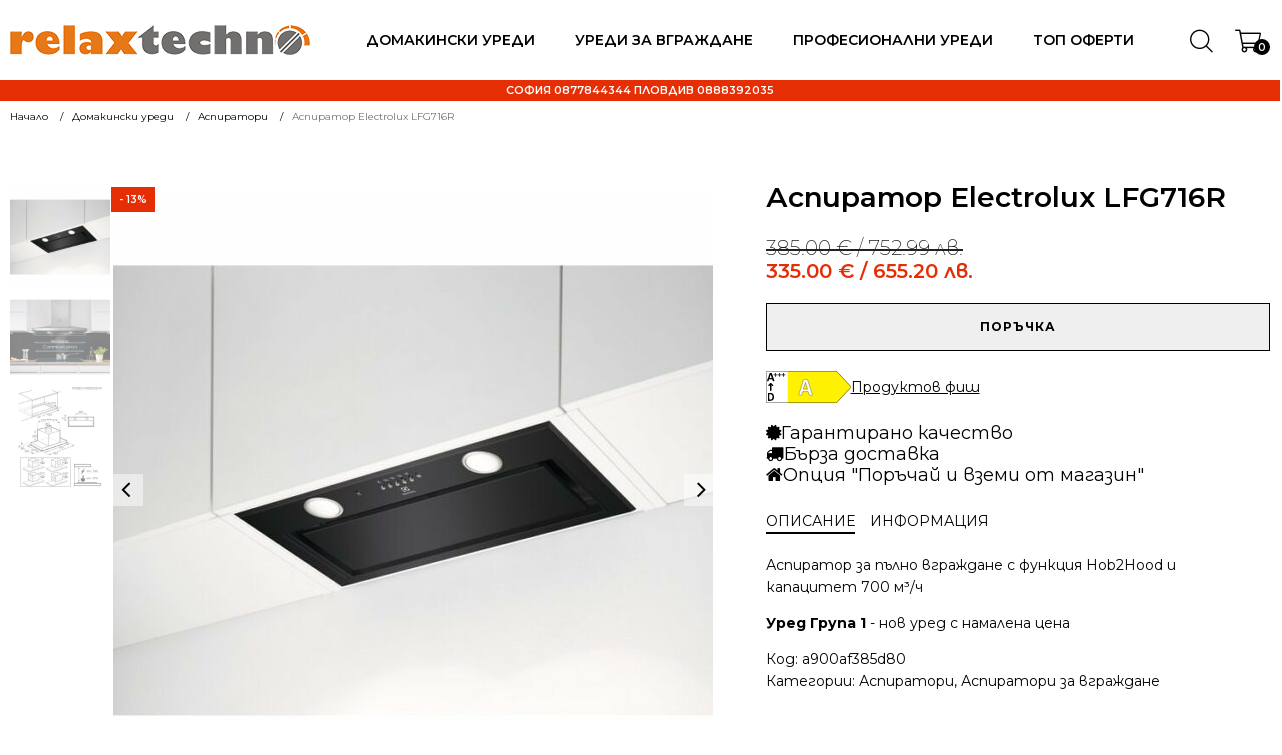

--- FILE ---
content_type: text/html; charset=UTF-8
request_url: https://www.relaxbg.org/p/aspirator-electrolux-lfg716r/
body_size: 46080
content:
<!DOCTYPE html> <html lang="bg-BG" > <head> <meta charset="UTF-8"> <meta name="viewport" content="width=device-width, initial-scale=1.0"> <title>Аспиратор Electrolux LFG716R | Релакс Техно</title> <link rel="preload" as="style" href="https://fonts.googleapis.com/css?family=Montserrat:100,200,300,400,500,600,700,800,900|Montserrat:100,200,300,400,500,600,700,800,900" > <link rel="stylesheet" href="https://fonts.googleapis.com/css?family=Montserrat:100,200,300,400,500,600,700,800,900|Montserrat:100,200,300,400,500,600,700,800,900"> <style>img:is([sizes="auto" i], [sizes^="auto," i]) { contain-intrinsic-size: 3000px 1500px }</style> <meta property="product:price:amount" content="335"> <meta property="product:price:currency" content="EUR"> <meta name="dc.title" content="Аспиратор Electrolux LFG716R | Релакс Техно"> <meta name="dc.description" content="Аспиратор за пълно вграждане с функция Hob2Hood и капацитет 700 м³/ч"> <meta name="dc.relation" content="https://www.relaxbg.org/p/aspirator-electrolux-lfg716r/"> <meta name="dc.source" content="https://www.relaxbg.org/"> <meta name="dc.language" content="bg_BG"> <meta name="description" content="Аспиратор за пълно вграждане с функция Hob2Hood и капацитет 700 м³/ч"> <meta name="thumbnail" content="https://www.relaxbg.org/wp-content/uploads/2023/06/Electrolux-LFG716R-150x150.jpg"> <meta name="robots" content="index, follow, max-snippet:-1, max-image-preview:large, max-video-preview:-1"> <link rel="canonical" href="https://www.relaxbg.org/p/aspirator-electrolux-lfg716r/"> <meta property="og:url" content="https://www.relaxbg.org/p/aspirator-electrolux-lfg716r/"> <meta property="og:site_name" content="Релакс Техно"> <meta property="og:locale" content="bg_BG"> <meta property="og:type" content="product"> <meta property="article:author" content=""> <meta property="article:publisher" content=""> <meta property="og:title" content="Аспиратор Electrolux LFG716R | Релакс Техно"> <meta property="og:description" content="Аспиратор за пълно вграждане с функция Hob2Hood и капацитет 700 м³/ч"> <meta property="og:image" content="https://www.relaxbg.org/wp-content/uploads/2023/06/Electrolux-LFG716R.jpg"> <meta property="og:image:secure_url" content="https://www.relaxbg.org/wp-content/uploads/2023/06/Electrolux-LFG716R.jpg"> <meta property="og:image:width" content="700"> <meta property="og:image:height" content="700"> <meta property="fb:pages" content=""> <meta property="fb:admins" content=""> <meta property="fb:app_id" content=""> <meta name="twitter:card" content="summary"> <meta name="twitter:site" content=""> <meta name="twitter:creator" content=""> <meta name="twitter:title" content="Аспиратор Electrolux LFG716R | Релакс Техно"> <meta name="twitter:description" content="Аспиратор за пълно вграждане с функция Hob2Hood и капацитет 700 м³/ч"> <meta name="twitter:image" content="https://www.relaxbg.org/wp-content/uploads/2023/06/Electrolux-LFG716R.jpg"> <link rel='dns-prefetch' href='//www.relaxbg.org' /> <script type="application/ld+json">{"@context":"https:\/\/schema.org\/","@type":"Product","name":"\u0410\u0441\u043f\u0438\u0440\u0430\u0442\u043e\u0440 Electrolux LFG716R","image":"https:\/\/www.relaxbg.org\/wp-content\/uploads\/2023\/06\/Electrolux-LFG716R.jpg","description":"\u0410\u0441\u043f\u0438\u0440\u0430\u0442\u043e\u0440 \u0437\u0430 \u043f\u044a\u043b\u043d\u043e \u0432\u0433\u0440\u0430\u0436\u0434\u0430\u043d\u0435 \u0441 \u0444\u0443\u043d\u043a\u0446\u0438\u044f Hob2Hood \u0438 \u043a\u0430\u043f\u0430\u0446\u0438\u0442\u0435\u0442 700 \u043c\u00b3\/\u0447 \u0423\u0440\u0435\u0434 \u0413\u0440\u0443\u043f\u0430 1 - \u043d\u043e\u0432 \u0443\u0440\u0435\u0434 \u0441 \u043d\u0430\u043c\u0430\u043b\u0435\u043d\u0430 \u0446\u0435\u043d\u0430","sku":"a900af385d80","review":{"@type":"Review","author":{"@type":"Person","name":"\u0414\u0440\u0430\u0433\u043e\u043c\u0438\u0440 \u0414\u0438\u043c\u0438\u0442\u0440\u043e\u0432"}},"offers":{"@type":"Offer","url":"https:\/\/www.relaxbg.org\/p\/aspirator-electrolux-lfg716r\/","priceCurrency":"BGN","price":"385","priceValidUntil":"2027-12-31","itemCondition":"NewCondition","availability":"https:\/\/schema.org\/InStock","shippingDetails":[{"@type":"OfferShippingDetails","shippingDestination":[{"@type":"DefinedRegion","addressCountry":"BG"}],"shippingRate":{"@type":"MonetaryAmount","value":0,"currency":"EUR"}}]}}</script> <link rel='stylesheet' id='wp-block-library-css' href='https://www.relaxbg.org/wp-includes/css/dist/block-library/style.min.css?ver=6.8.3' type='text/css' media='all' /> <style id='classic-theme-styles-inline-css' type='text/css'>
/*! This file is auto-generated */
.wp-block-button__link{color:#fff;background-color:#32373c;border-radius:9999px;box-shadow:none;text-decoration:none;padding:calc(.667em + 2px) calc(1.333em + 2px);font-size:1.125em}.wp-block-file__button{background:#32373c;color:#fff;text-decoration:none}
</style> <style id='wpseopress-local-business-style-inline-css' type='text/css'>
span.wp-block-wpseopress-local-business-field{margin-right:8px}

</style> <style id='wpseopress-table-of-contents-style-inline-css' type='text/css'>
.wp-block-wpseopress-table-of-contents li.active>a{font-weight:bold}

</style> <style id='global-styles-inline-css' type='text/css'>
:root{--wp--preset--aspect-ratio--square: 1;--wp--preset--aspect-ratio--4-3: 4/3;--wp--preset--aspect-ratio--3-4: 3/4;--wp--preset--aspect-ratio--3-2: 3/2;--wp--preset--aspect-ratio--2-3: 2/3;--wp--preset--aspect-ratio--16-9: 16/9;--wp--preset--aspect-ratio--9-16: 9/16;--wp--preset--color--black: #000000;--wp--preset--color--cyan-bluish-gray: #abb8c3;--wp--preset--color--white: #ffffff;--wp--preset--color--pale-pink: #f78da7;--wp--preset--color--vivid-red: #cf2e2e;--wp--preset--color--luminous-vivid-orange: #ff6900;--wp--preset--color--luminous-vivid-amber: #fcb900;--wp--preset--color--light-green-cyan: #7bdcb5;--wp--preset--color--vivid-green-cyan: #00d084;--wp--preset--color--pale-cyan-blue: #8ed1fc;--wp--preset--color--vivid-cyan-blue: #0693e3;--wp--preset--color--vivid-purple: #9b51e0;--wp--preset--gradient--vivid-cyan-blue-to-vivid-purple: linear-gradient(135deg,rgba(6,147,227,1) 0%,rgb(155,81,224) 100%);--wp--preset--gradient--light-green-cyan-to-vivid-green-cyan: linear-gradient(135deg,rgb(122,220,180) 0%,rgb(0,208,130) 100%);--wp--preset--gradient--luminous-vivid-amber-to-luminous-vivid-orange: linear-gradient(135deg,rgba(252,185,0,1) 0%,rgba(255,105,0,1) 100%);--wp--preset--gradient--luminous-vivid-orange-to-vivid-red: linear-gradient(135deg,rgba(255,105,0,1) 0%,rgb(207,46,46) 100%);--wp--preset--gradient--very-light-gray-to-cyan-bluish-gray: linear-gradient(135deg,rgb(238,238,238) 0%,rgb(169,184,195) 100%);--wp--preset--gradient--cool-to-warm-spectrum: linear-gradient(135deg,rgb(74,234,220) 0%,rgb(151,120,209) 20%,rgb(207,42,186) 40%,rgb(238,44,130) 60%,rgb(251,105,98) 80%,rgb(254,248,76) 100%);--wp--preset--gradient--blush-light-purple: linear-gradient(135deg,rgb(255,206,236) 0%,rgb(152,150,240) 100%);--wp--preset--gradient--blush-bordeaux: linear-gradient(135deg,rgb(254,205,165) 0%,rgb(254,45,45) 50%,rgb(107,0,62) 100%);--wp--preset--gradient--luminous-dusk: linear-gradient(135deg,rgb(255,203,112) 0%,rgb(199,81,192) 50%,rgb(65,88,208) 100%);--wp--preset--gradient--pale-ocean: linear-gradient(135deg,rgb(255,245,203) 0%,rgb(182,227,212) 50%,rgb(51,167,181) 100%);--wp--preset--gradient--electric-grass: linear-gradient(135deg,rgb(202,248,128) 0%,rgb(113,206,126) 100%);--wp--preset--gradient--midnight: linear-gradient(135deg,rgb(2,3,129) 0%,rgb(40,116,252) 100%);--wp--preset--font-size--small: 13px;--wp--preset--font-size--medium: 20px;--wp--preset--font-size--large: 36px;--wp--preset--font-size--x-large: 42px;--wp--preset--spacing--20: 0.44rem;--wp--preset--spacing--30: 0.67rem;--wp--preset--spacing--40: 1rem;--wp--preset--spacing--50: 1.5rem;--wp--preset--spacing--60: 2.25rem;--wp--preset--spacing--70: 3.38rem;--wp--preset--spacing--80: 5.06rem;--wp--preset--shadow--natural: 6px 6px 9px rgba(0, 0, 0, 0.2);--wp--preset--shadow--deep: 12px 12px 50px rgba(0, 0, 0, 0.4);--wp--preset--shadow--sharp: 6px 6px 0px rgba(0, 0, 0, 0.2);--wp--preset--shadow--outlined: 6px 6px 0px -3px rgba(255, 255, 255, 1), 6px 6px rgba(0, 0, 0, 1);--wp--preset--shadow--crisp: 6px 6px 0px rgba(0, 0, 0, 1);}:where(.is-layout-flex){gap: 0.5em;}:where(.is-layout-grid){gap: 0.5em;}body .is-layout-flex{display: flex;}.is-layout-flex{flex-wrap: wrap;align-items: center;}.is-layout-flex > :is(*, div){margin: 0;}body .is-layout-grid{display: grid;}.is-layout-grid > :is(*, div){margin: 0;}:where(.wp-block-columns.is-layout-flex){gap: 2em;}:where(.wp-block-columns.is-layout-grid){gap: 2em;}:where(.wp-block-post-template.is-layout-flex){gap: 1.25em;}:where(.wp-block-post-template.is-layout-grid){gap: 1.25em;}.has-black-color{color: var(--wp--preset--color--black) !important;}.has-cyan-bluish-gray-color{color: var(--wp--preset--color--cyan-bluish-gray) !important;}.has-white-color{color: var(--wp--preset--color--white) !important;}.has-pale-pink-color{color: var(--wp--preset--color--pale-pink) !important;}.has-vivid-red-color{color: var(--wp--preset--color--vivid-red) !important;}.has-luminous-vivid-orange-color{color: var(--wp--preset--color--luminous-vivid-orange) !important;}.has-luminous-vivid-amber-color{color: var(--wp--preset--color--luminous-vivid-amber) !important;}.has-light-green-cyan-color{color: var(--wp--preset--color--light-green-cyan) !important;}.has-vivid-green-cyan-color{color: var(--wp--preset--color--vivid-green-cyan) !important;}.has-pale-cyan-blue-color{color: var(--wp--preset--color--pale-cyan-blue) !important;}.has-vivid-cyan-blue-color{color: var(--wp--preset--color--vivid-cyan-blue) !important;}.has-vivid-purple-color{color: var(--wp--preset--color--vivid-purple) !important;}.has-black-background-color{background-color: var(--wp--preset--color--black) !important;}.has-cyan-bluish-gray-background-color{background-color: var(--wp--preset--color--cyan-bluish-gray) !important;}.has-white-background-color{background-color: var(--wp--preset--color--white) !important;}.has-pale-pink-background-color{background-color: var(--wp--preset--color--pale-pink) !important;}.has-vivid-red-background-color{background-color: var(--wp--preset--color--vivid-red) !important;}.has-luminous-vivid-orange-background-color{background-color: var(--wp--preset--color--luminous-vivid-orange) !important;}.has-luminous-vivid-amber-background-color{background-color: var(--wp--preset--color--luminous-vivid-amber) !important;}.has-light-green-cyan-background-color{background-color: var(--wp--preset--color--light-green-cyan) !important;}.has-vivid-green-cyan-background-color{background-color: var(--wp--preset--color--vivid-green-cyan) !important;}.has-pale-cyan-blue-background-color{background-color: var(--wp--preset--color--pale-cyan-blue) !important;}.has-vivid-cyan-blue-background-color{background-color: var(--wp--preset--color--vivid-cyan-blue) !important;}.has-vivid-purple-background-color{background-color: var(--wp--preset--color--vivid-purple) !important;}.has-black-border-color{border-color: var(--wp--preset--color--black) !important;}.has-cyan-bluish-gray-border-color{border-color: var(--wp--preset--color--cyan-bluish-gray) !important;}.has-white-border-color{border-color: var(--wp--preset--color--white) !important;}.has-pale-pink-border-color{border-color: var(--wp--preset--color--pale-pink) !important;}.has-vivid-red-border-color{border-color: var(--wp--preset--color--vivid-red) !important;}.has-luminous-vivid-orange-border-color{border-color: var(--wp--preset--color--luminous-vivid-orange) !important;}.has-luminous-vivid-amber-border-color{border-color: var(--wp--preset--color--luminous-vivid-amber) !important;}.has-light-green-cyan-border-color{border-color: var(--wp--preset--color--light-green-cyan) !important;}.has-vivid-green-cyan-border-color{border-color: var(--wp--preset--color--vivid-green-cyan) !important;}.has-pale-cyan-blue-border-color{border-color: var(--wp--preset--color--pale-cyan-blue) !important;}.has-vivid-cyan-blue-border-color{border-color: var(--wp--preset--color--vivid-cyan-blue) !important;}.has-vivid-purple-border-color{border-color: var(--wp--preset--color--vivid-purple) !important;}.has-vivid-cyan-blue-to-vivid-purple-gradient-background{background: var(--wp--preset--gradient--vivid-cyan-blue-to-vivid-purple) !important;}.has-light-green-cyan-to-vivid-green-cyan-gradient-background{background: var(--wp--preset--gradient--light-green-cyan-to-vivid-green-cyan) !important;}.has-luminous-vivid-amber-to-luminous-vivid-orange-gradient-background{background: var(--wp--preset--gradient--luminous-vivid-amber-to-luminous-vivid-orange) !important;}.has-luminous-vivid-orange-to-vivid-red-gradient-background{background: var(--wp--preset--gradient--luminous-vivid-orange-to-vivid-red) !important;}.has-very-light-gray-to-cyan-bluish-gray-gradient-background{background: var(--wp--preset--gradient--very-light-gray-to-cyan-bluish-gray) !important;}.has-cool-to-warm-spectrum-gradient-background{background: var(--wp--preset--gradient--cool-to-warm-spectrum) !important;}.has-blush-light-purple-gradient-background{background: var(--wp--preset--gradient--blush-light-purple) !important;}.has-blush-bordeaux-gradient-background{background: var(--wp--preset--gradient--blush-bordeaux) !important;}.has-luminous-dusk-gradient-background{background: var(--wp--preset--gradient--luminous-dusk) !important;}.has-pale-ocean-gradient-background{background: var(--wp--preset--gradient--pale-ocean) !important;}.has-electric-grass-gradient-background{background: var(--wp--preset--gradient--electric-grass) !important;}.has-midnight-gradient-background{background: var(--wp--preset--gradient--midnight) !important;}.has-small-font-size{font-size: var(--wp--preset--font-size--small) !important;}.has-medium-font-size{font-size: var(--wp--preset--font-size--medium) !important;}.has-large-font-size{font-size: var(--wp--preset--font-size--large) !important;}.has-x-large-font-size{font-size: var(--wp--preset--font-size--x-large) !important;}
:where(.wp-block-post-template.is-layout-flex){gap: 1.25em;}:where(.wp-block-post-template.is-layout-grid){gap: 1.25em;}
:where(.wp-block-columns.is-layout-flex){gap: 2em;}:where(.wp-block-columns.is-layout-grid){gap: 2em;}
:root :where(.wp-block-pullquote){font-size: 1.5em;line-height: 1.6;}
</style> <link rel='stylesheet' id='fontawesome-css' href='https://www.relaxbg.org/wp-content/plugins/load-fontawesome4-locally-ss/assets/css/font-awesome.min.css?ver=4.7.0' type='text/css' media='all' /> <link rel='stylesheet' id='oxygen-css' href='https://www.relaxbg.org/wp-content/plugins/oxygen/component-framework/oxygen.css?ver=4.9.5' type='text/css' media='all' /> <link rel='stylesheet' id='pif-styles-css' href='https://www.relaxbg.org/wp-content/plugins/woocommerce-product-image-flipper/assets/css/style.css?ver=6.8.3' type='text/css' media='all' /> <link rel='stylesheet' id='photoswipe-css' href='https://www.relaxbg.org/wp-content/plugins/woocommerce/assets/css/photoswipe/photoswipe.min.css?ver=10.4.3' type='text/css' media='all' /> <link rel='stylesheet' id='photoswipe-default-skin-css' href='https://www.relaxbg.org/wp-content/plugins/woocommerce/assets/css/photoswipe/default-skin/default-skin.min.css?ver=10.4.3' type='text/css' media='all' /> <link rel='stylesheet' id='woocommerce-layout-css' href='https://www.relaxbg.org/wp-content/plugins/woocommerce/assets/css/woocommerce-layout.css?ver=10.4.3' type='text/css' media='all' /> <link rel='stylesheet' id='woocommerce-smallscreen-css' href='https://www.relaxbg.org/wp-content/plugins/woocommerce/assets/css/woocommerce-smallscreen.css?ver=10.4.3' type='text/css' media='only screen and (max-width: 768px)' /> <link rel='stylesheet' id='woocommerce-general-css' href='https://www.relaxbg.org/wp-content/plugins/woocommerce/assets/css/woocommerce.css?ver=10.4.3' type='text/css' media='all' /> <style id='woocommerce-inline-inline-css' type='text/css'>
.woocommerce form .form-row .required { visibility: visible; }
</style> <link rel='stylesheet' id='wt-woocommerce-related-products-css' href='https://www.relaxbg.org/wp-content/plugins/wt-woocommerce-related-products/public/css/custom-related-products-public.css?ver=1.7.6' type='text/css' media='all' /> <link rel='stylesheet' id='woo-bg-css-frontend-css' href='https://www.relaxbg.org/wp-content/plugins/bulgarisation-for-woocommerce/dist/styles/frontend.min.css?ver=6.8.3' type='text/css' media='all' /> <link rel='stylesheet' id='mc4wp-form-themes-css' href='https://www.relaxbg.org/wp-content/plugins/mailchimp-for-wp/assets/css/form-themes.css?ver=4.11.1' type='text/css' media='all' /> <link rel='stylesheet' id='woo-variation-swatches-css' href='https://www.relaxbg.org/wp-content/plugins/woo-variation-swatches/assets/css/frontend.min.css?ver=1763329197' type='text/css' media='all' /> <style id='woo-variation-swatches-inline-css' type='text/css'>
:root {
--wvs-tick:url("data:image/svg+xml;utf8,%3Csvg filter='drop-shadow(0px 0px 2px rgb(0 0 0 / .8))' xmlns='http://www.w3.org/2000/svg'  viewBox='0 0 30 30'%3E%3Cpath fill='none' stroke='%23ffffff' stroke-linecap='round' stroke-linejoin='round' stroke-width='4' d='M4 16L11 23 27 7'/%3E%3C/svg%3E");

--wvs-cross:url("data:image/svg+xml;utf8,%3Csvg filter='drop-shadow(0px 0px 5px rgb(255 255 255 / .6))' xmlns='http://www.w3.org/2000/svg' width='72px' height='72px' viewBox='0 0 24 24'%3E%3Cpath fill='none' stroke='%23ff0000' stroke-linecap='round' stroke-width='0.6' d='M5 5L19 19M19 5L5 19'/%3E%3C/svg%3E");
--wvs-single-product-item-width:30px;
--wvs-single-product-item-height:30px;
--wvs-single-product-item-font-size:16px}
</style> <link rel='stylesheet' id='hint-css' href='https://www.relaxbg.org/wp-content/plugins/wpc-badge-management-premium/assets/css/hint.css?ver=6.8.3' type='text/css' media='all' /> <link rel='stylesheet' id='wpcbm-frontend-css' href='https://www.relaxbg.org/wp-content/plugins/wpc-badge-management-premium/assets/css/frontend.css?ver=3.1.4' type='text/css' media='all' /> <link rel='stylesheet' id='wpcbm-style-css' href='https://www.relaxbg.org/wp-content/plugins/wpc-badge-management-premium/assets/css/style.css?ver=3.1.4' type='text/css' media='all' /> <link rel='stylesheet' id='wpdreams-asl-basic-css' href='https://www.relaxbg.org/wp-content/plugins/ajax-search-lite/css/style.basic.css?ver=4.13.4' type='text/css' media='all' /> <style id='wpdreams-asl-basic-inline-css' type='text/css'>

					div[id*='ajaxsearchlitesettings'].searchsettings .asl_option_inner label {
						font-size: 0px !important;
						color: rgba(0, 0, 0, 0);
					}
					div[id*='ajaxsearchlitesettings'].searchsettings .asl_option_inner label:after {
						font-size: 11px !important;
						position: absolute;
						top: 0;
						left: 0;
						z-index: 1;
					}
					.asl_w_container {
						width: 100%;
						margin: 0px 0px 0px 0px;
						min-width: 200px;
					}
					div[id*='ajaxsearchlite'].asl_m {
						width: 100%;
					}
					div[id*='ajaxsearchliteres'].wpdreams_asl_results div.resdrg span.highlighted {
						font-weight: bold;
						color: rgba(217, 49, 43, 1);
						background-color: rgba(238, 238, 238, 1);
					}
					div[id*='ajaxsearchliteres'].wpdreams_asl_results .results img.asl_image {
						width: 40px;
						height: 40px;
						object-fit: cover;
					}
					div[id*='ajaxsearchlite'].asl_r .results {
						max-height: none;
					}
					div[id*='ajaxsearchlite'].asl_r {
						position: absolute;
					}
				
							.asl_w, .asl_w * {font-family:&quot;Montserrat&quot; !important;}
							.asl_m input[type=search]::placeholder{font-family:&quot;Montserrat&quot; !important;}
							.asl_m input[type=search]::-webkit-input-placeholder{font-family:&quot;Montserrat&quot; !important;}
							.asl_m input[type=search]::-moz-placeholder{font-family:&quot;Montserrat&quot; !important;}
							.asl_m input[type=search]:-ms-input-placeholder{font-family:&quot;Montserrat&quot; !important;}
						
						div.asl_r.asl_w.vertical .results .item::after {
							display: block;
							position: absolute;
							bottom: 0;
							content: '';
							height: 1px;
							width: 100%;
							background: #D8D8D8;
						}
						div.asl_r.asl_w.vertical .results .item.asl_last_item::after {
							display: none;
						}
					
</style> <link rel='stylesheet' id='wpdreams-asl-instance-css' href='https://www.relaxbg.org/wp-content/plugins/ajax-search-lite/css/style-underline.css?ver=4.13.4' type='text/css' media='all' /> <script type="text/javascript" src="https://www.relaxbg.org/wp-includes/js/jquery/jquery.min.js?ver=3.7.1" id="jquery-core-js"></script> <script type="text/javascript" src="https://www.relaxbg.org/wp-includes/js/jquery/jquery-migrate.min.js?ver=3.4.1" id="jquery-migrate-js"></script> <script type="text/javascript" src="https://www.relaxbg.org/wp-content/plugins/woocommerce/assets/js/jquery-blockui/jquery.blockUI.min.js?ver=2.7.0-wc.10.4.3" id="wc-jquery-blockui-js" data-wp-strategy="defer"></script> <script type="text/javascript" id="wc-add-to-cart-js-extra">
/* <![CDATA[ */
var wc_add_to_cart_params = {"ajax_url":"\/wp-admin\/admin-ajax.php","wc_ajax_url":"\/?wc-ajax=%%endpoint%%","i18n_view_cart":"\u041f\u0440\u0435\u0433\u043b\u0435\u0434","cart_url":"https:\/\/www.relaxbg.org\/kolichka\/","is_cart":"","cart_redirect_after_add":"no"};
/* ]]> */
</script> <script type="text/javascript" src="https://www.relaxbg.org/wp-content/plugins/woocommerce/assets/js/frontend/add-to-cart.min.js?ver=10.4.3" id="wc-add-to-cart-js" defer="defer" data-wp-strategy="defer"></script> <script type="text/javascript" src="https://www.relaxbg.org/wp-content/plugins/woocommerce/assets/js/zoom/jquery.zoom.min.js?ver=1.7.21-wc.10.4.3" id="wc-zoom-js" defer="defer" data-wp-strategy="defer"></script> <script type="text/javascript" src="https://www.relaxbg.org/wp-content/plugins/woocommerce/assets/js/flexslider/jquery.flexslider.min.js?ver=2.7.2-wc.10.4.3" id="wc-flexslider-js" defer="defer" data-wp-strategy="defer"></script> <script type="text/javascript" src="https://www.relaxbg.org/wp-content/plugins/woocommerce/assets/js/photoswipe/photoswipe.min.js?ver=4.1.1-wc.10.4.3" id="wc-photoswipe-js" defer="defer" data-wp-strategy="defer"></script> <script type="text/javascript" src="https://www.relaxbg.org/wp-content/plugins/woocommerce/assets/js/photoswipe/photoswipe-ui-default.min.js?ver=4.1.1-wc.10.4.3" id="wc-photoswipe-ui-default-js" defer="defer" data-wp-strategy="defer"></script> <script type="text/javascript" id="wc-single-product-js-extra">
/* <![CDATA[ */
var wc_single_product_params = {"i18n_required_rating_text":"\u0418\u0437\u0431\u0435\u0440\u0435\u0442\u0435 \u0441\u0442\u043e\u0439\u043d\u043e\u0441\u0442","i18n_rating_options":["1 of 5 stars","2 of 5 stars","3 of 5 stars","4 of 5 stars","5 of 5 stars"],"i18n_product_gallery_trigger_text":"View full-screen image gallery","review_rating_required":"yes","flexslider":{"rtl":false,"animation":"slide","smoothHeight":true,"directionNav":true,"controlNav":"thumbnails","slideshow":false,"animationSpeed":500,"animationLoop":true,"allowOneSlide":false,"prevText":"<","nextText":">","keyboard":true,"touch":true},"zoom_enabled":"1","zoom_options":[],"photoswipe_enabled":"1","photoswipe_options":{"shareEl":false,"closeOnScroll":false,"history":false,"hideAnimationDuration":0,"showAnimationDuration":0},"flexslider_enabled":"1"};
/* ]]> */
</script> <script type="text/javascript" src="https://www.relaxbg.org/wp-content/plugins/woocommerce/assets/js/frontend/single-product.min.js?ver=10.4.3" id="wc-single-product-js" defer="defer" data-wp-strategy="defer"></script> <script type="text/javascript" src="https://www.relaxbg.org/wp-content/plugins/woocommerce/assets/js/js-cookie/js.cookie.min.js?ver=2.1.4-wc.10.4.3" id="wc-js-cookie-js" defer="defer" data-wp-strategy="defer"></script> <script type="text/javascript" id="woocommerce-js-extra">
/* <![CDATA[ */
var woocommerce_params = {"ajax_url":"\/wp-admin\/admin-ajax.php","wc_ajax_url":"\/?wc-ajax=%%endpoint%%","i18n_password_show":"Show password","i18n_password_hide":"Hide password"};
/* ]]> */
</script> <script type="text/javascript" src="https://www.relaxbg.org/wp-content/plugins/woocommerce/assets/js/frontend/woocommerce.min.js?ver=10.4.3" id="woocommerce-js" defer="defer" data-wp-strategy="defer"></script> <script type="text/javascript" src="https://www.relaxbg.org/wp-content/plugins/wt-woocommerce-related-products/public/js/custom-related-products-public.js?ver=1.7.6" id="wt-woocommerce-related-products-js"></script> <link rel="https://api.w.org/" href="https://www.relaxbg.org/wp-json/" /><link rel="alternate" title="JSON" type="application/json" href="https://www.relaxbg.org/wp-json/wp/v2/product/6457" /><link rel="alternate" title="oEmbed (JSON)" type="application/json+oembed" href="https://www.relaxbg.org/wp-json/oembed/1.0/embed?url=https%3A%2F%2Fwww.relaxbg.org%2Fp%2Faspirator-electrolux-lfg716r%2F" /> <link rel="alternate" title="oEmbed (XML)" type="text/xml+oembed" href="https://www.relaxbg.org/wp-json/oembed/1.0/embed?url=https%3A%2F%2Fwww.relaxbg.org%2Fp%2Faspirator-electrolux-lfg716r%2F&#038;format=xml" /> <script type="text/javascript">
let buyone_ajax = {"ajaxurl":"https:\/\/www.relaxbg.org\/wp-admin\/admin-ajax.php","variation":0,"tel_mask":"","work_mode":0,"success_action":3,"after_submit_form":"\u0411\u043b\u0430\u0433\u043e\u0434\u0430\u0440\u044f \u0437\u0430 \u043f\u043e\u0440\u044a\u0447\u043a\u0430\u0442\u0430! \u0429\u0435 \u0441\u0435 \u0441\u0432\u044a\u0440\u0436\u0435\u043c \u0441 \u0412\u0430\u0441 \u043f\u043e \u0442\u0435\u043b\u0435\u0444\u043e\u043d\u0430 \u0432\u044a\u0437\u043c\u043e\u0436\u043d\u043e \u043d\u0430\u0439-\u0431\u044a\u0440\u0437\u043e!","after_message_form":"\u0411\u043b\u0430\u0433\u043e\u0434\u0430\u0440\u044f \u0437\u0430 \u043f\u043e\u0440\u044a\u0447\u043a\u0430\u0442\u0430!","yandex_metrica":{"transfer_data_to_yandex_commerce":false,"data_layer":"dataLayer","goal_id":""},"add_an_order_to_woo_commerce":true};
window.dataLayer = window.dataLayer || [];
</script> <noscript><style>.woocommerce-product-gallery{ opacity: 1 !important; }</style></noscript> <link rel="preconnect" href="https://fonts.gstatic.com" crossorigin /> <link rel="preload" as="style" href="//fonts.googleapis.com/css?family=Open+Sans&display=swap" /> <link rel="stylesheet" href="//fonts.googleapis.com/css?family=Open+Sans&display=swap" media="all" /> <style id='wpcb-styles-header'>
.glightbox-container{width:100%;height:100%;position:fixed;top:0;left:0;z-index:999999!important;overflow:hidden;-ms-touch-action:none;touch-action:none;-webkit-text-size-adjust:100%;-moz-text-size-adjust:100%;-ms-text-size-adjust:100%;text-size-adjust:100%;-webkit-backface-visibility:hidden;backface-visibility:hidden;outline:0}.glightbox-container.inactive{display:none}.glightbox-container .gcontainer{position:relative;width:100%;height:100%;z-index:9999;overflow:hidden}.glightbox-container .gslider{-webkit-transition:-webkit-transform .4s ease;transition:-webkit-transform .4s ease;transition:transform .4s ease;transition:transform .4s ease,-webkit-transform .4s ease;height:100%;left:0;top:0;width:100%;position:relative;overflow:hidden;display:-webkit-box!important;display:-ms-flexbox!important;display:flex!important;-webkit-box-pack:center;-ms-flex-pack:center;justify-content:center;-webkit-box-align:center;-ms-flex-align:center;align-items:center;-webkit-transform:translate3d(0,0,0);transform:translate3d(0,0,0)}.glightbox-container .gslide{width:100%;position:absolute;-webkit-user-select:none;-moz-user-select:none;-ms-user-select:none;user-select:none;display:-webkit-box;display:-ms-flexbox;display:flex;-webkit-box-align:center;-ms-flex-align:center;align-items:center;-webkit-box-pack:center;-ms-flex-pack:center;justify-content:center;opacity:0}.glightbox-container .gslide.current{opacity:1;z-index:99999;position:relative}.glightbox-container .gslide.prev{opacity:1;z-index:9999}.glightbox-container .gslide-inner-content{width:100%}.glightbox-container .ginner-container{position:relative;width:100%;display:-webkit-box;display:-ms-flexbox;display:flex;-webkit-box-pack:center;-ms-flex-pack:center;justify-content:center;-webkit-box-orient:vertical;-webkit-box-direction:normal;-ms-flex-direction:column;flex-direction:column;max-width:100%;margin:auto;height:100vh}.glightbox-container .ginner-container.gvideo-container{width:100%}.glightbox-container .ginner-container.desc-bottom,.glightbox-container .ginner-container.desc-top{-webkit-box-orient:vertical;-webkit-box-direction:normal;-ms-flex-direction:column;flex-direction:column}.glightbox-container .ginner-container.desc-left,.glightbox-container .ginner-container.desc-right{max-width:100%!important}.gslide iframe,.gslide video{outline:0!important;border:none;min-height:165px;-webkit-overflow-scrolling:touch;-ms-touch-action:auto;touch-action:auto}.gslide:not(.current){pointer-events:none}.gslide-image{-webkit-box-align:center;-ms-flex-align:center;align-items:center}.gslide-image img{max-height:100vh;display:block;padding:0;float:none;outline:0;border:none;-webkit-user-select:none;-moz-user-select:none;-ms-user-select:none;user-select:none;max-width:100vw;width:auto;height:auto;-o-object-fit:cover;object-fit:cover;-ms-touch-action:none;touch-action:none;margin:auto;min-width:200px}.desc-bottom .gslide-image img,.desc-top .gslide-image img{width:auto}.desc-left .gslide-image img,.desc-right .gslide-image img{width:auto;max-width:100%}.gslide-image img.zoomable{position:relative}.gslide-image img.dragging{cursor:-webkit-grabbing!important;cursor:grabbing!important;-webkit-transition:none;transition:none}.gslide-video{position:relative;max-width:100vh;width:100%!important}.gslide-video .plyr__poster-enabled.plyr--loading .plyr__poster{display:none}.gslide-video .gvideo-wrapper{width:100%;margin:auto}.gslide-video::before{content:'';position:absolute;width:100%;height:100%;background:rgba(255,0,0,.34);display:none}.gslide-video.playing::before{display:none}.gslide-video.fullscreen{max-width:100%!important;min-width:100%;height:75vh}.gslide-video.fullscreen video{max-width:100%!important;width:100%!important}.gslide-inline{background:#fff;text-align:left;max-height:calc(100vh - 40px);overflow:auto;max-width:100%;margin:auto}.gslide-inline .ginlined-content{padding:20px;width:100%}.gslide-inline .dragging{cursor:-webkit-grabbing!important;cursor:grabbing!important;-webkit-transition:none;transition:none}.ginlined-content{overflow:auto;display:block!important;opacity:1}.gslide-external{display:-webkit-box;display:-ms-flexbox;display:flex;width:100%;min-width:100%;background:#fff;padding:0;overflow:auto;max-height:75vh;height:100%}.gslide-media{display:-webkit-box;display:-ms-flexbox;display:flex;width:auto}.zoomed .gslide-media{-webkit-box-shadow:none!important;box-shadow:none!important}.desc-bottom .gslide-media,.desc-top .gslide-media{margin:0 auto;-webkit-box-orient:vertical;-webkit-box-direction:normal;-ms-flex-direction:column;flex-direction:column}.gslide-description{position:relative;-webkit-box-flex:1;-ms-flex:1 0 100%;flex:1 0 100%}.gslide-description.description-left,.gslide-description.description-right{max-width:100%}.gslide-description.description-bottom,.gslide-description.description-top{margin:0 auto;width:100%}.gslide-description p{margin-bottom:12px}.gslide-description p:last-child{margin-bottom:0}.zoomed .gslide-description{display:none}.glightbox-button-hidden{display:none}.glightbox-mobile .glightbox-container .gslide-description{height:auto!important;width:100%;position:absolute;bottom:0;padding:19px 11px;max-width:100vw!important;-webkit-box-ordinal-group:3!important;-ms-flex-order:2!important;order:2!important;max-height:78vh;overflow:auto!important;background:-webkit-gradient(linear,left top,left bottom,from(rgba(0,0,0,0)),to(rgba(0,0,0,.75)));background:linear-gradient(to bottom,rgba(0,0,0,0) 0,rgba(0,0,0,.75) 100%);-webkit-transition:opacity .3s linear;transition:opacity .3s linear;padding-bottom:50px}.glightbox-mobile .glightbox-container .gslide-title{color:#fff;font-size:1em}.glightbox-mobile .glightbox-container .gslide-desc{color:#a1a1a1}.glightbox-mobile .glightbox-container .gslide-desc a{color:#fff;font-weight:700}.glightbox-mobile .glightbox-container .gslide-desc *{color:inherit}.glightbox-mobile .glightbox-container .gslide-desc .desc-more{color:#fff;opacity:.4}.gdesc-open .gslide-media{-webkit-transition:opacity .5s ease;transition:opacity .5s ease;opacity:.4}.gdesc-open .gdesc-inner{padding-bottom:30px}.gdesc-closed .gslide-media{-webkit-transition:opacity .5s ease;transition:opacity .5s ease;opacity:1}.greset{-webkit-transition:all .3s ease;transition:all .3s ease}.gabsolute{position:absolute}.grelative{position:relative}.glightbox-desc{display:none!important}.glightbox-open{overflow:hidden}.gloader{height:25px;width:25px;-webkit-animation:lightboxLoader .8s infinite linear;animation:lightboxLoader .8s infinite linear;border:2px solid #fff;border-right-color:transparent;border-radius:50%;position:absolute;display:block;z-index:9999;left:0;right:0;margin:0 auto;top:47%}.goverlay{width:100%;height:calc(100vh + 1px);position:fixed;top:-1px;left:0;background:#000;will-change:opacity}.glightbox-mobile .goverlay{background:#000}.gclose,.gnext,.gprev{z-index:99999;cursor:pointer;width:26px;height:44px;border:none;display:-webkit-box;display:-ms-flexbox;display:flex;-webkit-box-pack:center;-ms-flex-pack:center;justify-content:center;-webkit-box-align:center;-ms-flex-align:center;align-items:center;-webkit-box-orient:vertical;-webkit-box-direction:normal;-ms-flex-direction:column;flex-direction:column}.gclose svg,.gnext svg,.gprev svg{display:block;width:25px;height:auto;margin:0;padding:0}.gclose.disabled,.gnext.disabled,.gprev.disabled{opacity:.1}.gclose .garrow,.gnext .garrow,.gprev .garrow{stroke:#fff}.gbtn.focused{outline:2px solid #0f3d81}iframe.wait-autoplay{opacity:0}.glightbox-closing .gclose,.glightbox-closing .gnext,.glightbox-closing .gprev{opacity:0!important}.glightbox-clean .gslide-description{background:#fff}.glightbox-clean .gdesc-inner{padding:22px 20px}.glightbox-clean .gslide-title{font-size:1em;font-weight:400;font-family:arial;color:#000;margin-bottom:19px;line-height:1.4em}.glightbox-clean .gslide-desc{font-size:.86em;margin-bottom:0;font-family:arial;line-height:1.4em}.glightbox-clean .gslide-video{background:#000}.glightbox-clean .gclose,.glightbox-clean .gnext,.glightbox-clean .gprev{background-color:rgba(0,0,0,.75);border-radius:4px}.glightbox-clean .gclose path,.glightbox-clean .gnext path,.glightbox-clean .gprev path{fill:#fff}.glightbox-clean .gprev{position:absolute;top:-100%;left:30px;width:40px;height:50px}.glightbox-clean .gnext{position:absolute;top:-100%;right:30px;width:40px;height:50px}.glightbox-clean .gclose{width:35px;height:35px;top:15px;right:10px;position:absolute}.glightbox-clean .gclose svg{width:18px;height:auto}.glightbox-clean .gclose:hover{opacity:1}.gfadeIn{-webkit-animation:gfadeIn .5s ease;animation:gfadeIn .5s ease}.gfadeOut{-webkit-animation:gfadeOut .5s ease;animation:gfadeOut .5s ease}.gslideOutLeft{-webkit-animation:gslideOutLeft .3s ease;animation:gslideOutLeft .3s ease}.gslideInLeft{-webkit-animation:gslideInLeft .3s ease;animation:gslideInLeft .3s ease}.gslideOutRight{-webkit-animation:gslideOutRight .3s ease;animation:gslideOutRight .3s ease}.gslideInRight{-webkit-animation:gslideInRight .3s ease;animation:gslideInRight .3s ease}.gzoomIn{-webkit-animation:gzoomIn .5s ease;animation:gzoomIn .5s ease}.gzoomOut{-webkit-animation:gzoomOut .5s ease;animation:gzoomOut .5s ease}@-webkit-keyframes lightboxLoader{0%{-webkit-transform:rotate(0);transform:rotate(0)}100%{-webkit-transform:rotate(360deg);transform:rotate(360deg)}}@keyframes lightboxLoader{0%{-webkit-transform:rotate(0);transform:rotate(0)}100%{-webkit-transform:rotate(360deg);transform:rotate(360deg)}}@-webkit-keyframes gfadeIn{from{opacity:0}to{opacity:1}}@keyframes gfadeIn{from{opacity:0}to{opacity:1}}@-webkit-keyframes gfadeOut{from{opacity:1}to{opacity:0}}@keyframes gfadeOut{from{opacity:1}to{opacity:0}}@-webkit-keyframes gslideInLeft{from{opacity:0;-webkit-transform:translate3d(-60%,0,0);transform:translate3d(-60%,0,0)}to{visibility:visible;-webkit-transform:translate3d(0,0,0);transform:translate3d(0,0,0);opacity:1}}@keyframes gslideInLeft{from{opacity:0;-webkit-transform:translate3d(-60%,0,0);transform:translate3d(-60%,0,0)}to{visibility:visible;-webkit-transform:translate3d(0,0,0);transform:translate3d(0,0,0);opacity:1}}@-webkit-keyframes gslideOutLeft{from{opacity:1;visibility:visible;-webkit-transform:translate3d(0,0,0);transform:translate3d(0,0,0)}to{-webkit-transform:translate3d(-60%,0,0);transform:translate3d(-60%,0,0);opacity:0;visibility:hidden}}@keyframes gslideOutLeft{from{opacity:1;visibility:visible;-webkit-transform:translate3d(0,0,0);transform:translate3d(0,0,0)}to{-webkit-transform:translate3d(-60%,0,0);transform:translate3d(-60%,0,0);opacity:0;visibility:hidden}}@-webkit-keyframes gslideInRight{from{opacity:0;visibility:visible;-webkit-transform:translate3d(60%,0,0);transform:translate3d(60%,0,0)}to{-webkit-transform:translate3d(0,0,0);transform:translate3d(0,0,0);opacity:1}}@keyframes gslideInRight{from{opacity:0;visibility:visible;-webkit-transform:translate3d(60%,0,0);transform:translate3d(60%,0,0)}to{-webkit-transform:translate3d(0,0,0);transform:translate3d(0,0,0);opacity:1}}@-webkit-keyframes gslideOutRight{from{opacity:1;visibility:visible;-webkit-transform:translate3d(0,0,0);transform:translate3d(0,0,0)}to{-webkit-transform:translate3d(60%,0,0);transform:translate3d(60%,0,0);opacity:0}}@keyframes gslideOutRight{from{opacity:1;visibility:visible;-webkit-transform:translate3d(0,0,0);transform:translate3d(0,0,0)}to{-webkit-transform:translate3d(60%,0,0);transform:translate3d(60%,0,0);opacity:0}}@-webkit-keyframes gzoomIn{from{opacity:0;-webkit-transform:scale3d(.3,.3,.3);transform:scale3d(.3,.3,.3)}to{opacity:1}}@keyframes gzoomIn{from{opacity:0;-webkit-transform:scale3d(.3,.3,.3);transform:scale3d(.3,.3,.3)}to{opacity:1}}@-webkit-keyframes gzoomOut{from{opacity:1}50%{opacity:0;-webkit-transform:scale3d(.3,.3,.3);transform:scale3d(.3,.3,.3)}to{opacity:0}}@keyframes gzoomOut{from{opacity:1}50%{opacity:0;-webkit-transform:scale3d(.3,.3,.3);transform:scale3d(.3,.3,.3)}to{opacity:0}}@media (min-width:769px){.glightbox-container .ginner-container{width:auto;height:auto;-webkit-box-orient:horizontal;-webkit-box-direction:normal;-ms-flex-direction:row;flex-direction:row}.glightbox-container .ginner-container.desc-top .gslide-description{-webkit-box-ordinal-group:1;-ms-flex-order:0;order:0}.glightbox-container .ginner-container.desc-top .gslide-image,.glightbox-container .ginner-container.desc-top .gslide-image img{-webkit-box-ordinal-group:2;-ms-flex-order:1;order:1}.glightbox-container .ginner-container.desc-left .gslide-description{-webkit-box-ordinal-group:1;-ms-flex-order:0;order:0}.glightbox-container .ginner-container.desc-left .gslide-image{-webkit-box-ordinal-group:2;-ms-flex-order:1;order:1}.gslide-image img{max-height:97vh;max-width:100%}.gslide-image img.zoomable{cursor:-webkit-zoom-in;cursor:zoom-in}.zoomed .gslide-image img.zoomable{cursor:-webkit-grab;cursor:grab}.gslide-inline{max-height:95vh}.gslide-external{max-height:100vh}.gslide-description.description-left,.gslide-description.description-right{max-width:275px}.glightbox-open{height:auto}.goverlay{background:rgba(0,0,0,.92)}.glightbox-clean .gslide-media{-webkit-box-shadow:1px 2px 9px 0 rgba(0,0,0,.65);box-shadow:1px 2px 9px 0 rgba(0,0,0,.65)}.glightbox-clean .description-left .gdesc-inner,.glightbox-clean .description-right .gdesc-inner{position:absolute;height:100%;overflow-y:auto}.glightbox-clean .gclose,.glightbox-clean .gnext,.glightbox-clean .gprev{background-color:rgba(0,0,0,.32)}.glightbox-clean .gclose:hover,.glightbox-clean .gnext:hover,.glightbox-clean .gprev:hover{background-color:rgba(0,0,0,.7)}.glightbox-clean .gprev{top:45%}.glightbox-clean .gnext{top:45%}}@media (min-width:992px){.glightbox-clean .gclose{opacity:.7;right:20px}}@media screen and (max-height:420px){.goverlay{background:#000}}</style><style>.breadcrumb {list-style:none;margin:0;padding-inline-start:0;}.breadcrumb li {margin:0;display:inline-block;position:relative;}.breadcrumb li::after{content:' / ';margin-left:5px;margin-right:5px;}.breadcrumb li:last-child::after{display:none}</style> <script async src='https://www.googletagmanager.com/gtag/js?id=G-6K6P0WYS00'></script><script>
window.dataLayer = window.dataLayer || [];
function gtag(){dataLayer.push(arguments);}gtag('js', new Date());
gtag('set', 'cookie_domain', 'auto');
gtag('set', 'cookie_flags', 'SameSite=None;Secure');
window.addEventListener('load', function () {
        var links = document.querySelectorAll('a');
        for (let i = 0; i < links.length; i++) {
            links[i].addEventListener('click', function(e) {
                var n = this.href.includes('tel:');
                if (n === true) {
                    gtag('event', 'click', {'event_category': 'phone','event_label' : this.href.slice(4)});
                }
            });
        }
    });
 gtag('config', 'G-6K6P0WYS00' , {});

</script> <link rel='stylesheet' id='oxygen-cache-64-css' href='//www.relaxbg.org/wp-content/uploads/oxygen/css/64.css?cache=1752155910&#038;ver=6.8.3' type='text/css' media='all' /> <link rel='stylesheet' id='oxygen-cache-66-css' href='//www.relaxbg.org/wp-content/uploads/oxygen/css/66.css?cache=1752155905&#038;ver=6.8.3' type='text/css' media='all' /> <link rel='stylesheet' id='oxygen-universal-styles-css' href='//www.relaxbg.org/wp-content/uploads/oxygen/css/universal.css?cache=1752157639&#038;ver=6.8.3' type='text/css' media='all' /> </head> <body class="wp-singular product-template-default single single-product postid-6457 wp-theme-oxygen-is-not-a-theme wp-embed-responsive theme-oxygen-is-not-a-theme oxygen-body woocommerce woocommerce-page woocommerce-no-js aspirator-electrolux-lfg716r style-site-font-2 style-product-align-1 sticky-header-1 mobile-header-2 header-style-2 open-menu-2 text-below slider-nav-arrows slider-nav-bullets slider-nav-scroll woo-variation-swatches wvs-behavior-blur wvs-theme-component-framework wvs-mobile wvs-show-label wvs-tooltip" > <header id="div_block-452-64" class="ct-div-block header" data-header-color="1" data-header-sticky="sticky-header-1" header-style="header-style-2"><div id="div_block-615-64" class="ct-div-block logo" ><div id="div_block-616-64" class="ct-div-block" ><div id="code_block-617-64" class="ct-code-block" ><a href="/"> <img src="https://www.relaxbg.org/wp-content/uploads/2023/06/logo_300.png" alt="Релакс Техно" title="Релакс Техно"> </a></div></div></div> <div id="-pro-menu-478-64" class="oxy-pro-menu menu-main " ><div class="oxy-pro-menu-mobile-open-icon oxy-pro-menu-off-canvas-trigger oxy-pro-menu-off-canvas-left" data-off-canvas-alignment="left"><svg id="-pro-menu-478-64-open-icon"><use xlink:href="#FontAwesomeicon-bars"></use></svg></div> <div class="oxy-pro-menu-container oxy-pro-menu-dropdown-links-visible-on-mobile oxy-pro-menu-dropdown-links-toggle oxy-pro-menu-show-dropdown" data-aos-duration="400" data-oxy-pro-menu-dropdown-animation="" data-oxy-pro-menu-dropdown-animation-duration="0.4" data-entire-parent-toggles-dropdown="false" data-oxy-pro-menu-off-canvas-animation="fade-right" data-oxy-pro-menu-dropdown-animation-duration="0.4" data-oxy-pro-menu-dropdown-links-on-mobile="toggle"> <div class="menu-osnovno-menyu-container"><ul id="menu-osnovno-menyu" class="oxy-pro-menu-list"><li id="menu-item-12432" class="megamenu menu-item menu-item-type-taxonomy menu-item-object-product_cat current-product-ancestor menu-item-has-children menu-item-12432"><a href="https://www.relaxbg.org/c/domakinski-uredi/">Домакински уреди</a> <ul class="sub-menu"> <li id="menu-item-12440" class="level-2 menu-item menu-item-type-taxonomy menu-item-object-product_cat menu-item-12440"><a href="https://www.relaxbg.org/c/hladilnitsi/">Хладилници</a></li> <li id="menu-item-12444" class="menu-item menu-item-type-taxonomy menu-item-object-product_cat menu-item-12444"><a href="https://www.relaxbg.org/c/hladilnitsi-s-frizer/">Хладилници с фризер</a></li> <li id="menu-item-16161" class="menu-item menu-item-type-taxonomy menu-item-object-product_cat menu-item-16161"><a href="https://www.relaxbg.org/c/hladilnitsi-side-by-side/">Хладилници Side by Side</a></li> <li id="menu-item-12443" class="menu-item menu-item-type-taxonomy menu-item-object-product_cat menu-item-12443"><a href="https://www.relaxbg.org/c/hladilnitsi-s-gorna-kamera/">Хладилници с горна камера</a></li> <li id="menu-item-12442" class="menu-item menu-item-type-taxonomy menu-item-object-product_cat menu-item-12442"><a href="https://www.relaxbg.org/c/hladilnitsi-bez-frizer/">Хладилници без фризер</a></li> <li id="menu-item-12441" class="menu-item menu-item-type-taxonomy menu-item-object-product_cat menu-item-12441"><a href="https://www.relaxbg.org/c/ohladiteli-za-vino/">Охладители за вино</a></li> <li id="menu-item-12439" class="level-2 menu-item menu-item-type-taxonomy menu-item-object-product_cat menu-item-12439"><a href="https://www.relaxbg.org/c/frizeri/">Фризери</a></li> <li id="menu-item-12436" class="level-2 menu-item menu-item-type-taxonomy menu-item-object-product_cat menu-item-12436"><a href="https://www.relaxbg.org/c/peralni/">Перални</a></li> <li id="menu-item-16165" class="menu-item menu-item-type-taxonomy menu-item-object-product_cat menu-item-16165"><a href="https://www.relaxbg.org/c/peralni-s-predno-zarezhdane/">Перални с предно зареждане</a></li> <li id="menu-item-16166" class="menu-item menu-item-type-taxonomy menu-item-object-product_cat menu-item-16166"><a href="https://www.relaxbg.org/c/peralni-s-gorno-zarezhdane/">Перални с горно зареждане</a></li> <li id="menu-item-16167" class="menu-item menu-item-type-taxonomy menu-item-object-product_cat menu-item-16167"><a href="https://www.relaxbg.org/c/peralni-sas-sushilni/">Перални със сушилни</a></li> <li id="menu-item-12437" class="level-2 menu-item menu-item-type-taxonomy menu-item-object-product_cat menu-item-12437"><a href="https://www.relaxbg.org/c/sushilni/">Сушилни</a></li> <li id="menu-item-12438" class="level-2 menu-item menu-item-type-taxonomy menu-item-object-product_cat menu-item-12438"><a href="https://www.relaxbg.org/c/sadomialni/">Съдомиялни</a></li> <li id="menu-item-12434" class="level-2 menu-item menu-item-type-taxonomy menu-item-object-product_cat menu-item-12434"><a href="https://www.relaxbg.org/c/gotvarski-pechki/">Готварски печки</a></li> <li id="menu-item-12433" class="level-2 menu-item menu-item-type-taxonomy menu-item-object-product_cat current-product-ancestor current-menu-parent current-product-parent menu-item-12433"><a href="https://www.relaxbg.org/c/aspiratori/">Аспиратори</a></li> <li id="menu-item-12435" class="level-2 menu-item menu-item-type-taxonomy menu-item-object-product_cat menu-item-12435"><a href="https://www.relaxbg.org/c/mikrovalnovi-furni/">Микровълнови фурни</a></li> </ul> </li> <li id="menu-item-12451" class="menu-item menu-item-type-taxonomy menu-item-object-product_cat current-product-ancestor menu-item-has-children menu-item-12451"><a href="https://www.relaxbg.org/c/uredi-za-vgrazhdane/">Уреди за вграждане</a> <ul class="sub-menu"> <li id="menu-item-12462" class="menu-item menu-item-type-taxonomy menu-item-object-product_cat menu-item-12462"><a href="https://www.relaxbg.org/c/hladilnitsi-za-vgrazhdane/">Хладилници за вграждане</a></li> <li id="menu-item-12460" class="menu-item menu-item-type-taxonomy menu-item-object-product_cat menu-item-12460"><a href="https://www.relaxbg.org/c/frizeri-za-vgrazhdane/">Фризери за вграждане</a></li> <li id="menu-item-12457" class="menu-item menu-item-type-taxonomy menu-item-object-product_cat menu-item-12457"><a href="https://www.relaxbg.org/c/peralni-za-vgrazhdane/">Перални за вграждане</a></li> <li id="menu-item-12459" class="menu-item menu-item-type-taxonomy menu-item-object-product_cat menu-item-12459"><a href="https://www.relaxbg.org/c/sadomialni-za-vgrazhdane/">Съдомиялни за вграждане</a></li> <li id="menu-item-12461" class="menu-item menu-item-type-taxonomy menu-item-object-product_cat menu-item-12461"><a href="https://www.relaxbg.org/c/furni-za-vgrazhdane/">Фурни за вграждане</a></li> <li id="menu-item-12458" class="menu-item menu-item-type-taxonomy menu-item-object-product_cat menu-item-12458"><a href="https://www.relaxbg.org/c/plotove-za-vgrazhdane/">Плотове за вграждане</a></li> <li id="menu-item-12452" class="menu-item menu-item-type-taxonomy menu-item-object-product_cat current-product-ancestor current-menu-parent current-product-parent menu-item-12452"><a href="https://www.relaxbg.org/c/aspiratori-za-vgrazhdane/">Аспиратори за вграждане</a></li> <li id="menu-item-12455" class="menu-item menu-item-type-taxonomy menu-item-object-product_cat menu-item-12455"><a href="https://www.relaxbg.org/c/mikrovalnovi-za-vgrazhdane/">Микровълнови за вграждане</a></li> <li id="menu-item-12453" class="menu-item menu-item-type-taxonomy menu-item-object-product_cat menu-item-12453"><a href="https://www.relaxbg.org/c/kafe-mashini-za-vgrazhdane/">Кафе машини за вграждане</a></li> <li id="menu-item-12456" class="menu-item menu-item-type-taxonomy menu-item-object-product_cat menu-item-12456"><a href="https://www.relaxbg.org/c/ohladiteli-za-vino-uredi-za-vgrazhdane/">Охладители за вино</a></li> <li id="menu-item-12454" class="menu-item menu-item-type-taxonomy menu-item-object-product_cat menu-item-12454"><a href="https://www.relaxbg.org/c/mivki/">Мивки</a></li> </ul> </li> <li id="menu-item-12445" class="megamenu menu-item menu-item-type-taxonomy menu-item-object-product_cat menu-item-has-children menu-item-12445"><a href="https://www.relaxbg.org/c/profesionalni-uredi/">Професионални уреди</a> <ul class="sub-menu"> <li id="menu-item-12463" class="level-2 menu-item menu-item-type-taxonomy menu-item-object-product_cat menu-item-12463"><a href="https://www.relaxbg.org/c/hladilni-vitrini/">Хладилни витрини</a></li> <li id="menu-item-12464" class="menu-item menu-item-type-taxonomy menu-item-object-product_cat menu-item-12464"><a href="https://www.relaxbg.org/c/vertikalni/">Вертикални</a></li> <li id="menu-item-12466" class="menu-item menu-item-type-taxonomy menu-item-object-product_cat menu-item-12466"><a href="https://www.relaxbg.org/c/horizontalni/">Хоризонтални</a></li> <li id="menu-item-12447" class="level-2 menu-item menu-item-type-taxonomy menu-item-object-product_cat menu-item-12447"><a href="https://www.relaxbg.org/c/poluprofesionalni-gotvarski-pechki/">Полупрофесионални готварски печки</a></li> <li id="menu-item-12544" class="level-2 menu-item menu-item-type-taxonomy menu-item-object-product_cat menu-item-12544"><a href="https://www.relaxbg.org/c/ohladiteli-za-vino-profesionalni-uredi/">Охладители за вино</a></li> <li id="menu-item-12450" class="level-2 menu-item menu-item-type-taxonomy menu-item-object-product_cat menu-item-12450"><a href="https://www.relaxbg.org/c/profesionalni-hladilnitsi/">Професионални хладилници</a></li> <li id="menu-item-12449" class="level-2 menu-item menu-item-type-taxonomy menu-item-object-product_cat menu-item-12449"><a href="https://www.relaxbg.org/c/profesionalni-frizeri/">Професионални фризери</a></li> <li id="menu-item-12448" class="level-2 menu-item menu-item-type-taxonomy menu-item-object-product_cat menu-item-12448"><a href="https://www.relaxbg.org/c/profesionalni-sadomialni-i-chashomialni/">Професионални съдомиялни</a></li> </ul> </li> <li id="menu-item-12523" class="menu-item menu-item-type-taxonomy menu-item-object-product_cat menu-item-12523"><a href="https://www.relaxbg.org/c/top-oferti/">Топ оферти</a></li> </ul></div> <div class="oxy-pro-menu-mobile-close-icon"><svg id="svg--pro-menu-478-64"><use xlink:href="#FontAwesomeicon-close"></use></svg></div> </div> </div> <script type="text/javascript">
			jQuery('#-pro-menu-478-64 .oxy-pro-menu-show-dropdown .menu-item-has-children > a', 'body').each(function(){
                jQuery(this).append('<div class="oxy-pro-menu-dropdown-icon-click-area"><svg class="oxy-pro-menu-dropdown-icon"><use xlink:href="#FontAwesomeicon-angle-down"></use></svg></div>');
            });
            jQuery('#-pro-menu-478-64 .oxy-pro-menu-show-dropdown .menu-item:not(.menu-item-has-children) > a', 'body').each(function(){
                jQuery(this).append('<div class="oxy-pro-menu-dropdown-icon-click-area"></div>');
            });			</script><div id="div_block-591-64" class="ct-div-block search wc-hide-on-mobile" ><div id="fancy_icon-592-64" class="ct-fancy-icon wc-search-icon wc-header-ui-icon" ><svg id="svg-fancy_icon-592-64"><use xlink:href="#FontAwesomeicon-search"></use></svg></div><div id="div_block-593-64" class="ct-div-block wc-header-search-full" ><div id="div_block-594-64" class="ct-div-block wc-header-search-container" ><div id="div_block-595-64" class="ct-div-block wc-header-search-field" ><div id="shortcode-596-64" class="ct-shortcode" ><div class="asl_w_container asl_w_container_1" data-id="1" data-instance="1"> <div id='ajaxsearchlite1' data-id="1" data-instance="1" class="asl_w asl_m asl_m_1 asl_m_1_1"> <div class="probox"> <div class='prosettings' style='display:none;' data-opened=0> <div class='innericon'> <svg version="1.1" xmlns="http://www.w3.org/2000/svg" xmlns:xlink="http://www.w3.org/1999/xlink" x="0px" y="0px" width="22" height="22" viewBox="0 0 512 512" enable-background="new 0 0 512 512" xml:space="preserve"> <polygon transform = "rotate(90 256 256)" points="142.332,104.886 197.48,50 402.5,256 197.48,462 142.332,407.113 292.727,256 "/> </svg> </div> </div> <div class='proinput'> <form role="search" action='#' autocomplete="off" aria-label="Search form"> <input aria-label="Search input" type='search' class='orig' tabindex="0" name='phrase' placeholder='Търсене за...' value='' autocomplete="off"/> <input aria-label="Search autocomplete input" type='text' class='autocomplete' tabindex="-1" name='phrase' value='' autocomplete="off" disabled/> <input type='submit' value="Start search" style='width:0; height: 0; visibility: hidden;'> </form> </div> <button class='promagnifier' tabindex="0" aria-label="Search magnifier button"> <span class='innericon' style="display:block;"> <svg version="1.1" xmlns="http://www.w3.org/2000/svg" xmlns:xlink="http://www.w3.org/1999/xlink" x="0px" y="0px" width="22" height="22" viewBox="0 0 512 512" enable-background="new 0 0 512 512" xml:space="preserve"> <path d="M460.355,421.59L353.844,315.078c20.041-27.553,31.885-61.437,31.885-98.037 C385.729,124.934,310.793,50,218.686,50C126.58,50,51.645,124.934,51.645,217.041c0,92.106,74.936,167.041,167.041,167.041 c34.912,0,67.352-10.773,94.184-29.158L419.945,462L460.355,421.59z M100.631,217.041c0-65.096,52.959-118.056,118.055-118.056 c65.098,0,118.057,52.959,118.057,118.056c0,65.096-52.959,118.056-118.057,118.056C153.59,335.097,100.631,282.137,100.631,217.041 z"/> </svg> </span> </button> <div class='proloading'> <div class="asl_loader"><div class="asl_loader-inner asl_simple-circle"></div></div> </div> <div class='proclose'> <svg version="1.1" xmlns="http://www.w3.org/2000/svg" xmlns:xlink="http://www.w3.org/1999/xlink" x="0px" y="0px" width="12" height="12" viewBox="0 0 512 512" enable-background="new 0 0 512 512" xml:space="preserve"> <polygon points="438.393,374.595 319.757,255.977 438.378,137.348 374.595,73.607 255.995,192.225 137.375,73.622 73.607,137.352 192.246,255.983 73.622,374.625 137.352,438.393 256.002,319.734 374.652,438.378 "/> </svg> </div> </div> </div> <div class='asl_data_container' style="display:none !important;"> <div class="asl_init_data wpdreams_asl_data_ct" style="display:none !important;" id="asl_init_id_1" data-asl-id="1" data-asl-instance="1" data-settings="{&quot;homeurl&quot;:&quot;https:\/\/www.relaxbg.org\/&quot;,&quot;resultstype&quot;:&quot;vertical&quot;,&quot;resultsposition&quot;:&quot;hover&quot;,&quot;itemscount&quot;:4,&quot;charcount&quot;:3,&quot;highlight&quot;:false,&quot;highlightWholewords&quot;:true,&quot;singleHighlight&quot;:false,&quot;scrollToResults&quot;:{&quot;enabled&quot;:false,&quot;offset&quot;:0},&quot;resultareaclickable&quot;:1,&quot;autocomplete&quot;:{&quot;enabled&quot;:false,&quot;lang&quot;:&quot;en&quot;,&quot;trigger_charcount&quot;:0},&quot;mobile&quot;:{&quot;menu_selector&quot;:&quot;#menu-toggle&quot;},&quot;trigger&quot;:{&quot;click&quot;:&quot;results_page&quot;,&quot;click_location&quot;:&quot;same&quot;,&quot;update_href&quot;:false,&quot;return&quot;:&quot;results_page&quot;,&quot;return_location&quot;:&quot;same&quot;,&quot;facet&quot;:true,&quot;type&quot;:true,&quot;redirect_url&quot;:&quot;?s={phrase}&quot;,&quot;delay&quot;:300},&quot;animations&quot;:{&quot;pc&quot;:{&quot;settings&quot;:{&quot;anim&quot;:&quot;fadedrop&quot;,&quot;dur&quot;:300},&quot;results&quot;:{&quot;anim&quot;:&quot;fadedrop&quot;,&quot;dur&quot;:300},&quot;items&quot;:&quot;voidanim&quot;},&quot;mob&quot;:{&quot;settings&quot;:{&quot;anim&quot;:&quot;fadedrop&quot;,&quot;dur&quot;:300},&quot;results&quot;:{&quot;anim&quot;:&quot;fadedrop&quot;,&quot;dur&quot;:300},&quot;items&quot;:&quot;voidanim&quot;}},&quot;autop&quot;:{&quot;state&quot;:true,&quot;phrase&quot;:&quot;&quot;,&quot;count&quot;:&quot;1&quot;},&quot;resPage&quot;:{&quot;useAjax&quot;:false,&quot;selector&quot;:&quot;#main&quot;,&quot;trigger_type&quot;:true,&quot;trigger_facet&quot;:true,&quot;trigger_magnifier&quot;:false,&quot;trigger_return&quot;:false},&quot;resultsSnapTo&quot;:&quot;left&quot;,&quot;results&quot;:{&quot;width&quot;:&quot;auto&quot;,&quot;width_tablet&quot;:&quot;auto&quot;,&quot;width_phone&quot;:&quot;auto&quot;},&quot;settingsimagepos&quot;:&quot;right&quot;,&quot;closeOnDocClick&quot;:true,&quot;overridewpdefault&quot;:false,&quot;override_method&quot;:&quot;get&quot;}"></div> <div id="asl_hidden_data"> <svg style="position:absolute" height="0" width="0"> <filter id="aslblur"> <feGaussianBlur in="SourceGraphic" stdDeviation="4"/> </filter> </svg> <svg style="position:absolute" height="0" width="0"> <filter id="no_aslblur"></filter> </svg> </div> </div> <div id='ajaxsearchliteres1' class='vertical wpdreams_asl_results asl_w asl_r asl_r_1 asl_r_1_1'> <div class="results"> <div class="resdrg"> </div> </div> <p class='showmore'> <span>Вижте всички резултати</span> </p> </div> <div id='__original__ajaxsearchlitesettings1' data-id="1" class="searchsettings wpdreams_asl_settings asl_w asl_s asl_s_1"> <form name='options' aria-label="Search settings form" autocomplete = 'off'> <input type="hidden" name="filters_changed" style="display:none;" value="0"> <input type="hidden" name="filters_initial" style="display:none;" value="1"> <div class="asl_option_inner hiddend"> <input type='hidden' name='qtranslate_lang' id='qtranslate_lang' value='0'/> </div> <fieldset class="asl_sett_scroll"> <legend style="display: none;">Generic selectors</legend> <div class="asl_option" tabindex="0"> <div class="asl_option_inner"> <input type="checkbox" value="exact" aria-label="Exact matches only" name="asl_gen[]" /> <div class="asl_option_checkbox"></div> </div> <div class="asl_option_label"> Exact matches only </div> </div> <div class="asl_option" tabindex="0"> <div class="asl_option_inner"> <input type="checkbox" value="title" aria-label="Search in title" name="asl_gen[]" checked="checked"/> <div class="asl_option_checkbox"></div> </div> <div class="asl_option_label"> Search in title </div> </div> <div class="asl_option" tabindex="0"> <div class="asl_option_inner"> <input type="checkbox" value="content" aria-label="Search in content" name="asl_gen[]" /> <div class="asl_option_checkbox"></div> </div> <div class="asl_option_label"> Search in content </div> </div> <div class="asl_option_inner hiddend"> <input type="checkbox" value="excerpt" aria-label="Search in excerpt" name="asl_gen[]" checked="checked"/> <div class="asl_option_checkbox"></div> </div> </fieldset> <fieldset class="asl_sett_scroll"> <legend style="display: none;">Post Type Selectors</legend> <div class="asl_option" tabindex="0"> <div class="asl_option_inner"> <input type="checkbox" value="post" aria-label="post" name="customset[]" /> <div class="asl_option_checkbox"></div> </div> <div class="asl_option_label"> post </div> </div> <div class="asl_option" tabindex="0"> <div class="asl_option_inner"> <input type="checkbox" value="page" aria-label="page" name="customset[]" /> <div class="asl_option_checkbox"></div> </div> <div class="asl_option_label"> page </div> </div> <div class="asl_option_inner hiddend"> <input type="checkbox" value="product" aria-label="Hidden option, ignore please" name="customset[]" checked="checked"/> </div> </fieldset> </form> </div> </div> </div><div id="fancy_icon-597-64" class="ct-fancy-icon " ><svg id="svg-fancy_icon-597-64"><use xlink:href="#Lineariconsicon-magnifier"></use></svg></div></div><div id="fancy_icon-598-64" class="ct-fancy-icon wc-header-ui-icon wc-search-close" ><svg id="svg-fancy_icon-598-64"><use xlink:href="#FontAwesomeicon-close"></use></svg></div></div></div><div id="code_block-451-64" class="ct-code-block" ></div></div><div id="div_block-610-64" class="ct-div-block cart-status-box cart-empty" ><div id="text_block-623-64" class="ct-text-block cart-count" >0<br></div></div><div id="div_block-583-64" class="ct-div-block phone-top" ><div id="code_block-584-64" class="ct-code-block" ><a href="tel:0877844344" rel="nofollow"> 0877844344 </a></div></div><a id="link-586-64" class="ct-link header-account" href="/moyat-akaunt/" rel="nofollow" ><div id="text_block-588-64" class="ct-text-block" >Вход и Регистрация<br></div></a><div id="div_block-479-64" class="ct-div-block header-promo-bottom" ><div id="code_block-545-64" class="ct-code-block" > София 0877844344 Пловдив 0888392035</div></div></header><div id="div_block-33-66" class="ct-div-block page-content" ><nav id="div_block-34-66" class="ct-div-block breadcrumbs" ><div id="code_block-35-66" class="ct-code-block " ><nav aria-label="breadcrumb"><ol class="breadcrumb" itemscope itemtype="https://schema.org/BreadcrumbList"><li class="breadcrumb-item" itemprop="itemListElement" itemscope itemtype="https://schema.org/ListItem"><a itemscope itemtype="https://schema.org/WebPage" itemprop="item" itemid="https://www.relaxbg.org" href="https://www.relaxbg.org"><span itemprop="name">Начало</span></a><meta itemprop="position" content="1"></li><li class="breadcrumb-item" itemprop="itemListElement" itemscope itemtype="https://schema.org/ListItem"><a itemscope itemtype="https://schema.org/WebPage" itemprop="item" itemid="https://www.relaxbg.org/c/domakinski-uredi/" href="https://www.relaxbg.org/c/domakinski-uredi/"><span itemprop="name">Домакински уреди</span></a><meta itemprop="position" content="2"></li><li class="breadcrumb-item" itemprop="itemListElement" itemscope itemtype="https://schema.org/ListItem"><a itemscope itemtype="https://schema.org/WebPage" itemprop="item" itemid="https://www.relaxbg.org/c/aspiratori/" href="https://www.relaxbg.org/c/aspiratori/"><span itemprop="name">Аспиратори</span></a><meta itemprop="position" content="3"></li><li class="breadcrumb-item active" aria-current="page" itemprop="itemListElement" itemscope itemtype="https://schema.org/ListItem"><span itemprop="name">Аспиратор Electrolux LFG716R</span><meta itemprop="position" content="4"></li></ol></nav></div></nav></div> <div id="-product-builder-36-66" class="oxy-product-builder gridfixed oxy-woo-element" > <div id="product-6457" class="pif-has-gallery product type-product post-6457 status-publish first instock product_cat-aspiratori product_cat-aspiratori-za-vgrazhdane has-post-thumbnail sale purchasable product-type-simple"> <div class="woocommerce-notices-wrapper"></div> <div class='oxy-product-wrapper-inner oxy-inner-content'> <div id="div_block-37-66" class="ct-div-block product-top" data-gallery-design="2"> <div id="-product-images-53-66" class="oxy-product-images oxy-woo-element" > <span class="onsale">- 13%</span> <div class="woocommerce-product-gallery woocommerce-product-gallery--with-images woocommerce-product-gallery--columns-4 images" data-columns="4" style="opacity: 0; transition: opacity .25s ease-in-out;"> <div class="woocommerce-product-gallery__wrapper"> <div data-thumb="https://www.relaxbg.org/wp-content/uploads/2023/06/Electrolux-LFG716R-150x150.jpg" data-thumb-alt="Аспиратор Electrolux LFG716R" data-thumb-srcset="https://www.relaxbg.org/wp-content/uploads/2023/06/Electrolux-LFG716R-150x150.jpg 150w, https://www.relaxbg.org/wp-content/uploads/2023/06/Electrolux-LFG716R-300x300.jpg 300w, https://www.relaxbg.org/wp-content/uploads/2023/06/Electrolux-LFG716R-600x600.jpg 600w, https://www.relaxbg.org/wp-content/uploads/2023/06/Electrolux-LFG716R-50x50.jpg 50w, https://www.relaxbg.org/wp-content/uploads/2023/06/Electrolux-LFG716R-100x100.jpg 100w, https://www.relaxbg.org/wp-content/uploads/2023/06/Electrolux-LFG716R.jpg 700w" data-thumb-sizes="(max-width: 150px) 100vw, 150px" class="woocommerce-product-gallery__image"><a href="https://www.relaxbg.org/wp-content/uploads/2023/06/Electrolux-LFG716R.jpg"><img width="600" height="600" src="https://www.relaxbg.org/wp-content/uploads/2023/06/Electrolux-LFG716R-600x600.jpg" class="wp-post-image" alt="Аспиратор Electrolux LFG716R" data-caption="" data-src="https://www.relaxbg.org/wp-content/uploads/2023/06/Electrolux-LFG716R.jpg" data-large_image="https://www.relaxbg.org/wp-content/uploads/2023/06/Electrolux-LFG716R.jpg" data-large_image_width="700" data-large_image_height="700" decoding="async" loading="lazy" srcset="https://www.relaxbg.org/wp-content/uploads/2023/06/Electrolux-LFG716R-600x600.jpg 600w, https://www.relaxbg.org/wp-content/uploads/2023/06/Electrolux-LFG716R-300x300.jpg 300w, https://www.relaxbg.org/wp-content/uploads/2023/06/Electrolux-LFG716R-150x150.jpg 150w, https://www.relaxbg.org/wp-content/uploads/2023/06/Electrolux-LFG716R-50x50.jpg 50w, https://www.relaxbg.org/wp-content/uploads/2023/06/Electrolux-LFG716R-100x100.jpg 100w, https://www.relaxbg.org/wp-content/uploads/2023/06/Electrolux-LFG716R.jpg 700w" sizes="auto, (max-width: 600px) 100vw, 600px" /></a></div><div data-thumb="https://www.relaxbg.org/wp-content/uploads/2023/06/Electrolux-1-Hob2Hood-4-150x150.png" data-thumb-alt="Аспиратор Electrolux LFG716R - Image 2" data-thumb-srcset="https://www.relaxbg.org/wp-content/uploads/2023/06/Electrolux-1-Hob2Hood-4-150x150.png 150w, https://www.relaxbg.org/wp-content/uploads/2023/06/Electrolux-1-Hob2Hood-4-300x300.png 300w, https://www.relaxbg.org/wp-content/uploads/2023/06/Electrolux-1-Hob2Hood-4-768x768.png 768w, https://www.relaxbg.org/wp-content/uploads/2023/06/Electrolux-1-Hob2Hood-4-600x600.png 600w, https://www.relaxbg.org/wp-content/uploads/2023/06/Electrolux-1-Hob2Hood-4-50x50.png 50w, https://www.relaxbg.org/wp-content/uploads/2023/06/Electrolux-1-Hob2Hood-4-100x100.png 100w, https://www.relaxbg.org/wp-content/uploads/2023/06/Electrolux-1-Hob2Hood-4.png 1000w" data-thumb-sizes="(max-width: 150px) 100vw, 150px" class="woocommerce-product-gallery__image"><a href="https://www.relaxbg.org/wp-content/uploads/2023/06/Electrolux-1-Hob2Hood-4.png"><img width="600" height="600" src="https://www.relaxbg.org/wp-content/uploads/2023/06/Electrolux-1-Hob2Hood-4-600x600.png" class="" alt="Аспиратор Electrolux LFG716R - Image 2" data-caption="" data-src="https://www.relaxbg.org/wp-content/uploads/2023/06/Electrolux-1-Hob2Hood-4.png" data-large_image="https://www.relaxbg.org/wp-content/uploads/2023/06/Electrolux-1-Hob2Hood-4.png" data-large_image_width="1000" data-large_image_height="1000" decoding="async" loading="lazy" srcset="https://www.relaxbg.org/wp-content/uploads/2023/06/Electrolux-1-Hob2Hood-4-600x600.png 600w, https://www.relaxbg.org/wp-content/uploads/2023/06/Electrolux-1-Hob2Hood-4-300x300.png 300w, https://www.relaxbg.org/wp-content/uploads/2023/06/Electrolux-1-Hob2Hood-4-150x150.png 150w, https://www.relaxbg.org/wp-content/uploads/2023/06/Electrolux-1-Hob2Hood-4-768x768.png 768w, https://www.relaxbg.org/wp-content/uploads/2023/06/Electrolux-1-Hob2Hood-4-50x50.png 50w, https://www.relaxbg.org/wp-content/uploads/2023/06/Electrolux-1-Hob2Hood-4-100x100.png 100w, https://www.relaxbg.org/wp-content/uploads/2023/06/Electrolux-1-Hob2Hood-4.png 1000w" sizes="auto, (max-width: 600px) 100vw, 600px" /></a></div><div data-thumb="https://www.relaxbg.org/wp-content/uploads/2023/06/Electrolux-LFG716X_1-1-150x150.jpg" data-thumb-alt="Аспиратор Electrolux LFG716R - Image 3" data-thumb-srcset="https://www.relaxbg.org/wp-content/uploads/2023/06/Electrolux-LFG716X_1-1-150x150.jpg 150w, https://www.relaxbg.org/wp-content/uploads/2023/06/Electrolux-LFG716X_1-1-300x300.jpg 300w, https://www.relaxbg.org/wp-content/uploads/2023/06/Electrolux-LFG716X_1-1-600x600.jpg 600w, https://www.relaxbg.org/wp-content/uploads/2023/06/Electrolux-LFG716X_1-1-50x50.jpg 50w, https://www.relaxbg.org/wp-content/uploads/2023/06/Electrolux-LFG716X_1-1-100x100.jpg 100w, https://www.relaxbg.org/wp-content/uploads/2023/06/Electrolux-LFG716X_1-1.jpg 700w" data-thumb-sizes="(max-width: 150px) 100vw, 150px" class="woocommerce-product-gallery__image"><a href="https://www.relaxbg.org/wp-content/uploads/2023/06/Electrolux-LFG716X_1-1.jpg"><img width="600" height="600" src="https://www.relaxbg.org/wp-content/uploads/2023/06/Electrolux-LFG716X_1-1-600x600.jpg" class="" alt="Аспиратор Electrolux LFG716R - Image 3" data-caption="" data-src="https://www.relaxbg.org/wp-content/uploads/2023/06/Electrolux-LFG716X_1-1.jpg" data-large_image="https://www.relaxbg.org/wp-content/uploads/2023/06/Electrolux-LFG716X_1-1.jpg" data-large_image_width="700" data-large_image_height="700" decoding="async" loading="lazy" srcset="https://www.relaxbg.org/wp-content/uploads/2023/06/Electrolux-LFG716X_1-1-600x600.jpg 600w, https://www.relaxbg.org/wp-content/uploads/2023/06/Electrolux-LFG716X_1-1-300x300.jpg 300w, https://www.relaxbg.org/wp-content/uploads/2023/06/Electrolux-LFG716X_1-1-150x150.jpg 150w, https://www.relaxbg.org/wp-content/uploads/2023/06/Electrolux-LFG716X_1-1-50x50.jpg 50w, https://www.relaxbg.org/wp-content/uploads/2023/06/Electrolux-LFG716X_1-1-100x100.jpg 100w, https://www.relaxbg.org/wp-content/uploads/2023/06/Electrolux-LFG716X_1-1.jpg 700w" sizes="auto, (max-width: 600px) 100vw, 600px" /></a></div> </div> </div> </div> <div id="div_block-39-66" class="ct-div-block summary" > <h1 id="-product-title-40-66" class="oxy-product-title product_title entry-title oxy-woo-element" >Аспиратор Electrolux LFG716R</h1> <div id="-product-rating-41-66" class="oxy-product-rating oxy-woo-element" ></div> <div id="-product-price-42-66" class="oxy-product-price oxy-woo-element" ><p class="price"><del aria-hidden="true"><span class="woocommerce-Price-amount amount"><bdi>385.00&nbsp;<span class="woocommerce-Price-currencySymbol">&euro;</span></bdi></span><span class="woocommerce-Price-amount amount woo-bg--currency amount-bgn"> / 752.99&nbsp;лв. </span></del> <span class="screen-reader-text">Original price was: 385.00&nbsp;&euro; / 752.99&nbsp;лв..</span><ins aria-hidden="true"><span class="woocommerce-Price-amount amount"><bdi>335.00&nbsp;<span class="woocommerce-Price-currencySymbol">&euro;</span></bdi></span><span class="woocommerce-Price-amount amount woo-bg--currency amount-bgn"> / 655.20&nbsp;лв. </span></ins><span class="screen-reader-text">Current price is: 335.00&nbsp;&euro; / 655.20&nbsp;лв..</span></p> </div> <div id="div_block-55-66" class="ct-div-block buttons-box" > <div id="-product-cart-button-57-66" class="oxy-product-cart-button oxy-woo-element" > <form class="cart" action="https://www.relaxbg.org/p/aspirator-electrolux-lfg716r/" method="post" enctype='multipart/form-data'> <div class="quantity"> <label class="screen-reader-text" for="quantity_697044f144f21">количество за Аспиратор Electrolux LFG716R</label> <input type="hidden" id="quantity_697044f144f21" class="input-text qty text" name="quantity" value="1" aria-label="Product quantity" min="1" max="1" step="1" placeholder="" inputmode="numeric" autocomplete="off" /> </div> <button type="submit" name="add-to-cart" value="6457" class="single_add_to_cart_button button alt">Купи</button> <script></script> <style></style> <button class="single_add_to_cart_button clickBuyButton button21 button alt ld-ext-left" data-variation_id="0" data-productid="6457"> <span> Поръчка</span> <div style="font-size:14px" class="ld ld-ring ld-cycle"></div> </button> <script>
            document.addEventListener('DOMContentLoaded', function(){
                document.addEventListener('click', function(event){
                    if(!event.target.matches('.single_add_to_cart_button')){
                        return;
                    }

                    const quantity = document.querySelector('input.qty').value || '1';
                    const formProductVariation = document.querySelector('form[data-product_variations]')
                    const variationItem = document.querySelector('.variation_id')

                    let price = 335
                    if(formProductVariation && variationItem){
                        try{
                            const variations = JSON.parse(formProductVariation.dataset.product_variations)
                            const variationId = variationItem.value
                            for(const variation of variations){
                                if(variation.variation_id == Number(variationId)){
                                    price = variation.display_price
                                }
                            }
                        }
                        catch{
                        }
                    }

                    gtag('event', 'add_to_cart', {
                        'items': [ {
                            'item_id':'a900af385d80',
                            'item_name': 'Аспиратор Electrolux LFG716R',
                            'list_name': 'Аспиратор Electrolux LFG716R',
                            'quantity': quantity,
                            'price': price,
                            "item_category":"Аспиратори","item_category_2":"Аспиратори за вграждане"
                        }]
                    });
                })
            });
        </script> </form> </div> <div id="div_block-61-66" class="ct-div-block eu-rules" ><div id="code_block-60-66" class="ct-code-block" ><a href="https://www.relaxbg.org/wp-content/uploads/2023/06/LFG716R.jpg" class="glightboxTest efektivnost"><img src="/wp-content/energy-labels/a-old.svg" loading=lazy"></a></div><a id="div_block-62-66" class="ct-link" href="https://www.relaxbg.org/wp-content/uploads/2023/06/LFG716R.pdf" target="_blank" rel="nofollow" ><div id="fancy_icon-64-66" class="ct-fancy-icon" ><svg id="svg-fancy_icon-64-66"><use xlink:href="#Lineariconsicon-file-empty"></use></svg></div><div id="text_block-63-66" class="ct-text-block" >Продуктов фиш</div></a></div></div><div id="code_block-54-66" class="ct-code-block praises-product" > <div class="prod-about"> <span><i class="fa fa-certificate" aria-hidden="true"></i></span> <span>Гарантирано качество</span> </div> <div class="prod-about"> <span><i class="fa fa-truck" aria-hidden="true"></i></span> <span>Бърза доставка</span> </div> <div class="prod-about"> <span><i class="fa fa-home" aria-hidden="true"></i></span> <span>Опция &quot;Поръчай и вземи от магазин&quot;</span> </div> </div> <div id="-product-tabs-44-66" class="oxy-product-tabs oxy-woo-element" > <div class="woocommerce-tabs wc-tabs-wrapper"> <ul class="tabs wc-tabs" role="tablist"> <li role="presentation" class="description_tab" id="tab-title-description"> <a href="#tab-description" role="tab" aria-controls="tab-description"> Описание </a> </li> <li role="presentation" class="additional_information_tab" id="tab-title-additional_information"> <a href="#tab-additional_information" role="tab" aria-controls="tab-additional_information"> Информация </a> </li> </ul> <div class="woocommerce-Tabs-panel woocommerce-Tabs-panel--description panel entry-content wc-tab" id="tab-description" role="tabpanel" aria-labelledby="tab-title-description"> <p>Аспиратор за пълно вграждане с функция Hob2Hood и капацитет 700 м³/ч</p> <p><strong>Уред Група 1</strong> - нов уред с намалена цена</p> </div> <div class="woocommerce-Tabs-panel woocommerce-Tabs-panel--additional_information panel entry-content wc-tab" id="tab-additional_information" role="tabpanel" aria-labelledby="tab-title-additional_information"> <table class="woocommerce-product-attributes shop_attributes" aria-label="Product Details"> <tr class="woocommerce-product-attributes-item woocommerce-product-attributes-item--attribute_pa_marka"> <th class="woocommerce-product-attributes-item__label" scope="row">Марка</th> <td class="woocommerce-product-attributes-item__value"><p><a href="https://www.relaxbg.org/marka/electrolux/" rel="tag">Electrolux</a></p> </td> </tr> </table> </div> </div> </div> <div id="code_block-59-66" class="ct-code-block" ></div> <div id="-product-meta-45-66" class="oxy-product-meta oxy-woo-element" ><div class="product_meta"> <span class="sku_wrapper">Код: <span class="sku">a900af385d80</span></span> <span class="posted_in">Категории: <a href="https://www.relaxbg.org/c/aspiratori/" rel="tag">Аспиратори</a>, <a href="https://www.relaxbg.org/c/aspiratori-za-vgrazhdane/" rel="tag">Аспиратори за вграждане</a></span> </div> </div> </div></div> <div id="-product-excerpt-46-66" class="oxy-product-excerpt oxy-woo-element" ><div class="woocommerce-product-details__short-description"> <ul> <li>аспиратор за пълно вграждане</li> <li>енергиен клас А</li> <li>функция Hob2Hood - безжична връзка с котлоните. Автоматично включва и регулира осветлението и силата на аспиратора спрямо настроената мощност на котлоните.</li> <li>сензорно управление</li> <li>LED индикации</li> <li>турбинен мотор</li> <li>степени на мощност: 3 + 1 интензивна</li> <li>антивъзвръщателен клапан</li> <li>LED осветление - 2 лунички</li> <li>метални филтри</li> <li>максимален капацитет на интензивна степен: 700 м³/ч</li> <li>IEC капацитет при стандартен режим на работа макс./мин.: 580 / 300 м³/ч</li> <li>максимално ниво на шум при стандартен режим 67 db(A)</li> <li>изход ø 150 мм</li> <li>индикатор за насищане на филтъра срещу мазнини</li> <li>индикатор за насищане на въгленовия филтър</li> <li>възможност за добавяне на филтър от активен въглен (допълнителен аксесоар)</li> <li>цвят: черен</li> <li>за вграждане в шкаф 60 см</li> <li>размери ширина/дълбочина - 54/30 см</li> </ul> </div> </div> <div id="-product-upsells-47-66" class="oxy-product-upsells oxy-woo-element" ></div> <div id="-related-products-48-66" class="oxy-related-products oxy-woo-element" ><h2>свързани продукти</h2> <section class="related products wt-related-products" style="opacity: 0; transition: opacity 0.2s ease;"> <h2 class='wt-crp-heading'> </h2><ul class="products columns-4"> <li class="pif-has-gallery product type-product post-26391 status-publish first instock product_cat-aspiratori product_cat-aspiratori-za-vgrazhdane product_tag-neff-23 has-post-thumbnail sale purchasable product-type-simple" data-hover="1"> <a href="https://www.relaxbg.org/p/aspirator-neff-d65xcc2s0-cheren-mat/" class="woocommerce-LoopProduct-link woocommerce-loop-product__link"><div class="wpcbm-wrapper wpcbm-wrapper-archive-image"><div class="wpcbm-badges wpcbm-badges-bottom-left wpcbm-badges-archive_image"><div class="wpcbm-badge wpcbm-badge-20236 wpcbm-pid-26391 wpcbm-badge-style-image wpcbm-badge-group-5774 hint--top" aria-label=""><div class="wpcbm-badge-inner"><img width="491" height="532" src="https://www.relaxbg.org/wp-content/uploads/2025/01/Neff-23.webp" class="attachment-full size-full" alt="" loading="lazy" /></div></div></div><div class="image-wrap"> <span class="onsale">- 12%</span> <div class="image-box img1"><div class="image"><img width="300" height="147" src="https://www.relaxbg.org/wp-content/uploads/2026/01/D65XCC2S0-300x147.webp" class="attachment-woocommerce_thumbnail size-woocommerce_thumbnail wp-post-image" alt="Аспиратор Neff D65XCC2S0 Черен мат" decoding="async" loading="lazy" srcset="https://www.relaxbg.org/wp-content/uploads/2026/01/D65XCC2S0-300x147.webp 300w, https://www.relaxbg.org/wp-content/uploads/2026/01/D65XCC2S0-1024x501.webp 1024w, https://www.relaxbg.org/wp-content/uploads/2026/01/D65XCC2S0-768x375.webp 768w, https://www.relaxbg.org/wp-content/uploads/2026/01/D65XCC2S0-1536x751.webp 1536w, https://www.relaxbg.org/wp-content/uploads/2026/01/D65XCC2S0-2048x1001.webp 2048w, https://www.relaxbg.org/wp-content/uploads/2026/01/D65XCC2S0-600x293.webp 600w, https://www.relaxbg.org/wp-content/uploads/2026/01/D65XCC2S0-150x73.webp 150w, https://www.relaxbg.org/wp-content/uploads/2026/01/D65XCC2S0-scaled.webp 2560w" sizes="auto, (max-width: 300px) 100vw, 300px" title="Аспиратор Neff D65XCC2S0 Черен мат" /></div></div><div class="image-box img2"><div class="image"><img width="300" height="169" src="https://www.relaxbg.org/wp-content/uploads/2026/01/D65XCC2S0_1-300x169.webp" class="secondary-image attachment-shop-catalog wp-post-image wp-post-image--secondary" alt="Аспиратор Neff D65XCC2S0 Черен мат" title="Аспиратор Neff D65XCC2S0 Черен мат" decoding="async" loading="lazy" srcset="https://www.relaxbg.org/wp-content/uploads/2026/01/D65XCC2S0_1-300x169.webp 300w, https://www.relaxbg.org/wp-content/uploads/2026/01/D65XCC2S0_1-1024x576.webp 1024w, https://www.relaxbg.org/wp-content/uploads/2026/01/D65XCC2S0_1-768x432.webp 768w, https://www.relaxbg.org/wp-content/uploads/2026/01/D65XCC2S0_1-1536x864.webp 1536w, https://www.relaxbg.org/wp-content/uploads/2026/01/D65XCC2S0_1-2048x1152.webp 2048w, https://www.relaxbg.org/wp-content/uploads/2026/01/D65XCC2S0_1-600x338.webp 600w, https://www.relaxbg.org/wp-content/uploads/2026/01/D65XCC2S0_1-150x84.webp 150w, https://www.relaxbg.org/wp-content/uploads/2026/01/D65XCC2S0_1-scaled.webp 2560w" sizes="auto, (max-width: 300px) 100vw, 300px" /></div></div></div></div><h2 class="woocommerce-loop-product__title">Аспиратор Neff D65XCC2S0 Черен мат</h2> <span class="price"><del aria-hidden="true"><span class="woocommerce-Price-amount amount"><bdi>349.00&nbsp;<span class="woocommerce-Price-currencySymbol">&euro;</span></bdi></span><span class="woocommerce-Price-amount amount woo-bg--currency amount-bgn"> / 682.58&nbsp;лв. </span></del> <span class="screen-reader-text">Original price was: 349.00&nbsp;&euro; / 682.58&nbsp;лв..</span><ins aria-hidden="true"><span class="woocommerce-Price-amount amount"><bdi>307.00&nbsp;<span class="woocommerce-Price-currencySymbol">&euro;</span></bdi></span><span class="woocommerce-Price-amount amount woo-bg--currency amount-bgn"> / 600.44&nbsp;лв. </span></ins><span class="screen-reader-text">Current price is: 307.00&nbsp;&euro; / 600.44&nbsp;лв..</span></span> </a> <script>
            document.addEventListener('DOMContentLoaded', function(){
                function getParameterByName(name, url) {
                    name = name.replace(/[\[\]]/g, '\$&');
                    var regex = new RegExp('[?&]' + name + '(=([^&#]*)|&|#|$)'),
                        results = regex.exec(url);
                    if (!results) return null;
                    if (!results[2]) return '';
                    return decodeURIComponent(results[2].replace(/\+/g, ' '));
                }

                document.addEventListener('click', function(event){
                    const namedItem = event.target.attributes.getNamedItem('data-product_id')
                    if(!event.target.matches('.ajax_add_to_cart')){
                        return;
                    }

                    var item_id = null;

                    if(!namedItem){
                        try{
                            item_id = getParameterByName('add-to-cart', new URL(event.target.href).search)
                        }
                        catch(e){}
                    }
                    else{
                        item_id = namedItem.value
                    }

                    if(item_id != f946baa5872a-1-3-2-1-1){
                        return;
                    }

                    gtag('event', 'add_to_cart', {'items': [ {"item_id":"f946baa5872a-1-3-2-1-1","item_name":"\u0410\u0441\u043f\u0438\u0440\u0430\u0442\u043e\u0440 Neff D65XCC2S0 \u0427\u0435\u0440\u0435\u043d \u043c\u0430\u0442","list_name":"\u0410\u0441\u043f\u0438\u0440\u0430\u0442\u043e\u0440 Neff D65XCC2S0 \u0427\u0435\u0440\u0435\u043d \u043c\u0430\u0442","quantity":1,"price":307,"item_category":"\u0410\u0441\u043f\u0438\u0440\u0430\u0442\u043e\u0440\u0438","item_category_2":"\u0410\u0441\u043f\u0438\u0440\u0430\u0442\u043e\u0440\u0438 \u0437\u0430 \u0432\u0433\u0440\u0430\u0436\u0434\u0430\u043d\u0435"} ]});
                })

            });
        </script> <img class="cat-efektivnost old-label" src="/wp-content/energy-labels/b-old.svg" loading="lazy"><a href="https://www.relaxbg.org/wp-content/uploads/2026/01/D65XCC2S0.pdf" rel="nofollow" target="blank" class="prod-fish">Продуктов фиш</a></li> <li class="pif-has-gallery product type-product post-26382 status-publish instock product_cat-aspiratori product_cat-aspiratori-za-vgrazhdane product_tag-neff-23 has-post-thumbnail sale purchasable product-type-simple" data-hover="1"> <a href="https://www.relaxbg.org/p/aspirator-bosch-d67xdp2s0-cheren-mat/" class="woocommerce-LoopProduct-link woocommerce-loop-product__link"><div class="wpcbm-wrapper wpcbm-wrapper-archive-image"><div class="wpcbm-badges wpcbm-badges-bottom-left wpcbm-badges-archive_image"><div class="wpcbm-badge wpcbm-badge-20236 wpcbm-pid-26382 wpcbm-badge-style-image wpcbm-badge-group-5774 hint--top" aria-label=""><div class="wpcbm-badge-inner"><img width="491" height="532" src="https://www.relaxbg.org/wp-content/uploads/2025/01/Neff-23.webp" class="attachment-full size-full" alt="" loading="lazy" /></div></div></div><div class="image-wrap"> <span class="onsale">- 12%</span> <div class="image-box img1"><div class="image"><img width="300" height="147" src="https://www.relaxbg.org/wp-content/uploads/2026/01/D67XDP2S0-300x147.webp" class="attachment-woocommerce_thumbnail size-woocommerce_thumbnail wp-post-image" alt="Аспиратор Neff D67XDP2S0 Черен мат" decoding="async" loading="lazy" srcset="https://www.relaxbg.org/wp-content/uploads/2026/01/D67XDP2S0-300x147.webp 300w, https://www.relaxbg.org/wp-content/uploads/2026/01/D67XDP2S0-1024x501.webp 1024w, https://www.relaxbg.org/wp-content/uploads/2026/01/D67XDP2S0-768x375.webp 768w, https://www.relaxbg.org/wp-content/uploads/2026/01/D67XDP2S0-1536x751.webp 1536w, https://www.relaxbg.org/wp-content/uploads/2026/01/D67XDP2S0-2048x1001.webp 2048w, https://www.relaxbg.org/wp-content/uploads/2026/01/D67XDP2S0-600x293.webp 600w, https://www.relaxbg.org/wp-content/uploads/2026/01/D67XDP2S0-150x73.webp 150w, https://www.relaxbg.org/wp-content/uploads/2026/01/D67XDP2S0-scaled.webp 2560w" sizes="auto, (max-width: 300px) 100vw, 300px" title="Аспиратор Neff D67XDP2S0 Черен мат" /></div></div><div class="image-box img2"><div class="image"><img width="300" height="169" src="https://www.relaxbg.org/wp-content/uploads/2026/01/D67XDP2S0_1-300x169.webp" class="secondary-image attachment-shop-catalog wp-post-image wp-post-image--secondary" alt="Аспиратор Neff D67XDP2S0 Черен мат" title="Аспиратор Neff D67XDP2S0 Черен мат" decoding="async" loading="lazy" srcset="https://www.relaxbg.org/wp-content/uploads/2026/01/D67XDP2S0_1-300x169.webp 300w, https://www.relaxbg.org/wp-content/uploads/2026/01/D67XDP2S0_1-1024x576.webp 1024w, https://www.relaxbg.org/wp-content/uploads/2026/01/D67XDP2S0_1-768x432.webp 768w, https://www.relaxbg.org/wp-content/uploads/2026/01/D67XDP2S0_1-1536x864.webp 1536w, https://www.relaxbg.org/wp-content/uploads/2026/01/D67XDP2S0_1-2048x1152.webp 2048w, https://www.relaxbg.org/wp-content/uploads/2026/01/D67XDP2S0_1-600x338.webp 600w, https://www.relaxbg.org/wp-content/uploads/2026/01/D67XDP2S0_1-150x84.webp 150w, https://www.relaxbg.org/wp-content/uploads/2026/01/D67XDP2S0_1-scaled.webp 2560w" sizes="auto, (max-width: 300px) 100vw, 300px" /></div></div></div></div><h2 class="woocommerce-loop-product__title">Аспиратор Neff D67XDP2S0 Черен мат</h2> <span class="price"><del aria-hidden="true"><span class="woocommerce-Price-amount amount"><bdi>659.00&nbsp;<span class="woocommerce-Price-currencySymbol">&euro;</span></bdi></span><span class="woocommerce-Price-amount amount woo-bg--currency amount-bgn"> / 1288.89&nbsp;лв. </span></del> <span class="screen-reader-text">Original price was: 659.00&nbsp;&euro; / 1288.89&nbsp;лв..</span><ins aria-hidden="true"><span class="woocommerce-Price-amount amount"><bdi>579.00&nbsp;<span class="woocommerce-Price-currencySymbol">&euro;</span></bdi></span><span class="woocommerce-Price-amount amount woo-bg--currency amount-bgn"> / 1132.43&nbsp;лв. </span></ins><span class="screen-reader-text">Current price is: 579.00&nbsp;&euro; / 1132.43&nbsp;лв..</span></span> </a> <script>
            document.addEventListener('DOMContentLoaded', function(){
                function getParameterByName(name, url) {
                    name = name.replace(/[\[\]]/g, '\$&');
                    var regex = new RegExp('[?&]' + name + '(=([^&#]*)|&|#|$)'),
                        results = regex.exec(url);
                    if (!results) return null;
                    if (!results[2]) return '';
                    return decodeURIComponent(results[2].replace(/\+/g, ' '));
                }

                document.addEventListener('click', function(event){
                    const namedItem = event.target.attributes.getNamedItem('data-product_id')
                    if(!event.target.matches('.ajax_add_to_cart')){
                        return;
                    }

                    var item_id = null;

                    if(!namedItem){
                        try{
                            item_id = getParameterByName('add-to-cart', new URL(event.target.href).search)
                        }
                        catch(e){}
                    }
                    else{
                        item_id = namedItem.value
                    }

                    if(item_id != f946baa5872a-1-3-3-1){
                        return;
                    }

                    gtag('event', 'add_to_cart', {'items': [ {"item_id":"f946baa5872a-1-3-3-1","item_name":"\u0410\u0441\u043f\u0438\u0440\u0430\u0442\u043e\u0440 Neff D67XDP2S0 \u0427\u0435\u0440\u0435\u043d \u043c\u0430\u0442","list_name":"\u0410\u0441\u043f\u0438\u0440\u0430\u0442\u043e\u0440 Neff D67XDP2S0 \u0427\u0435\u0440\u0435\u043d \u043c\u0430\u0442","quantity":1,"price":579,"item_category":"\u0410\u0441\u043f\u0438\u0440\u0430\u0442\u043e\u0440\u0438","item_category_2":"\u0410\u0441\u043f\u0438\u0440\u0430\u0442\u043e\u0440\u0438 \u0437\u0430 \u0432\u0433\u0440\u0430\u0436\u0434\u0430\u043d\u0435"} ]});
                })

            });
        </script> <img class="cat-efektivnost old-label" src="/wp-content/energy-labels/a-p-old.svg" loading="lazy"><a href="https://www.relaxbg.org/wp-content/uploads/2026/01/D97XDP2S0.pdf" rel="nofollow" target="blank" class="prod-fish">Продуктов фиш</a></li> </ul> </section> </div> <div id="shortcode-58-66" class="ct-shortcode" ></div> </div> </div> </div> <div id="div_block-483-64" class="ct-div-block footer" data-footer-color="2"><div id="div_block-484-64" class="ct-div-block footer-middle footer-inner" ><div id="div_block-485-64" class="ct-div-block footer-grid" ><div id="div_block-486-64" class="ct-div-block footer-column first" ><div id="code_block-487-64" class="ct-code-block footer-address" ><span class="footer-title">Контакти</span> <address> <span>София 1799</span> <span>бул. Александър Малинов № 80</span> <a href="tel:+359877844344" rel="nofollow">Тел: 0877 844 344</a> </address> <address> <span>Пловдив 4023</span> <span>ул. Нестор Абаджиев, № 41</span> <a href="tel:+359888392035" rel="nofollow">Тел: 0888 39 20 35</a> </address></div><div id="div_block-492-64" class="ct-div-block footer-column social" ><div id="div_block-494-64" class="ct-div-block social-list" ><a id="link-495-64" class="ct-link" href="https://www.facebook.com/relaxtechno.uredistransportnidefekti/?locale=bg_BG" target="_self" ><div id="fancy_icon-496-64" class="ct-fancy-icon" ><svg id="svg-fancy_icon-496-64"><use xlink:href="#FontAwesomeicon-facebook"></use></svg></div></a><a id="link-497-64" class="ct-link" href="https://www.instagram.com/" target="_self" ><div id="fancy_icon-498-64" class="ct-fancy-icon" ><svg id="svg-fancy_icon-498-64"><use xlink:href="#FontAwesomeicon-instagram"></use></svg></div></a><a id="link-501-64" class="ct-link" href="https://bg.linkedin.com/" target="_self" ><div id="fancy_icon-502-64" class="ct-fancy-icon" ><svg id="svg-fancy_icon-502-64"><use xlink:href="#FontAwesomeicon-linkedin"></use></svg></div></a></div></div></div><div id="nav_menu-2" class="widget-odd widget-last widget-first widget-1 footer-column widget widget_nav_menu"><span class="footer-title">Категории</span></div><div id="nav_menu-3" class="widget-odd widget-last widget-first widget-1 footer-column widget widget_nav_menu"><span class="footer-title">За нас</span><div class="menu-za-nas-container"><ul id="menu-za-nas" class="menu"><li id="menu-item-376" class="menu-item menu-item-type-post_type menu-item-object-page menu-item-376"><a href="https://www.relaxbg.org/za-nas/">За нас</a></li> <li id="menu-item-338" class="menu-item menu-item-type-post_type menu-item-object-page menu-item-338"><a href="https://www.relaxbg.org/kontakti/">Контакти</a></li> <li id="menu-item-12519" class="menu-item menu-item-type-post_type menu-item-object-page menu-item-12519"><a href="https://www.relaxbg.org/magazini/">Магазини</a></li> <li id="menu-item-12522" class="menu-item menu-item-type-post_type menu-item-object-page menu-item-12522"><a href="https://www.relaxbg.org/rabotno-vreme/">Работно време</a></li> <li id="menu-item-286" class="menu-item menu-item-type-custom menu-item-object-custom menu-item-286"><a href="/b/novini/">Блог</a></li> </ul></div></div><div id="nav_menu-4" class="widget-odd widget-last widget-first widget-1 footer-column widget widget_nav_menu"><span class="footer-title">Условия за ползване</span><div class="menu-uslovia-za-polzvane-container"><ul id="menu-uslovia-za-polzvane" class="menu"><li id="menu-item-372" class="menu-item menu-item-type-post_type menu-item-object-page menu-item-372"><a href="https://www.relaxbg.org/uslovia-za-polzvane/">Условия за ползване</a></li> <li id="menu-item-332" class="menu-item menu-item-type-post_type menu-item-object-page menu-item-332"><a href="https://www.relaxbg.org/lichni-danni/">Защита на личните данни</a></li> <li id="menu-item-373" class="menu-item menu-item-type-post_type menu-item-object-page menu-item-373"><a href="https://www.relaxbg.org/srokove-i-dostavka/">Доставка</a></li> <li id="menu-item-374" class="menu-item menu-item-type-post_type menu-item-object-page menu-item-374"><a href="https://www.relaxbg.org/metodi-na-plashtane/">Методи на плащане</a></li> <li id="menu-item-375" class="menu-item menu-item-type-post_type menu-item-object-page menu-item-375"><a href="https://www.relaxbg.org/vrashtane-i-zamyana/">Гаранция</a></li> <li id="menu-item-12515" class="menu-item menu-item-type-post_type menu-item-object-page menu-item-12515"><a href="https://www.relaxbg.org/grupi-uredi/">Групи уреди</a></li> </ul></div></div></div></div><div id="div_block-506-64" class="ct-div-block footer-inner footer-bottom" ><div id="div_block-507-64" class="ct-div-block footer-grid" ><div id="code_block-508-64" class="ct-code-block" >© 2026 Релакс Техно Всички права запазени </div><div id="text_block-509-64" class="ct-text-block" >Powered by WPS<br></div></div></div><div id="code_block-522-64" class="ct-code-block" ><div class="oc-progress-wrap"> <svg class="oc-progress-circle svg-content" width="100%" height="100%" viewBox="-1 -1 102 102"> <path d="M50,1 a49,49 0 0,1 0,98 a49,49 0 0,1 0,-98"/> </svg> <span class="oc-progress-arrow"> <svg width="20" height="20" viewBox="0 0 20 20" fill="none" xmlns="http://www.w3.org/2000/svg"> <path fill-rule="evenodd" clip-rule="evenodd" d="M10 15C10.1658 15 10.3247 14.9342 10.4419 14.8169C10.5592 14.6997 10.625 14.5408 10.625 14.375V7.13375L13.3075 9.8175C13.3656 9.87561 13.4346 9.92171 13.5105 9.95316C13.5864 9.98461 13.6678 10.0008 13.75 10.0008C13.8322 10.0008 13.9136 9.98461 13.9895 9.95316C14.0654 9.92171 14.1344 9.87561 14.1925 9.8175C14.2506 9.75939 14.2967 9.69041 14.3282 9.61448C14.3596 9.53856 14.3758 9.45718 14.3758 9.375C14.3758 9.29282 14.3596 9.21145 14.3282 9.13552C14.2967 9.0596 14.2506 8.99061 14.1925 8.9325L10.4425 5.1825C10.3844 5.1243 10.3155 5.07812 10.2395 5.04661C10.1636 5.0151 10.0822 4.99889 10 4.99889C9.91779 4.99889 9.83639 5.0151 9.76046 5.04661C9.68453 5.07812 9.61556 5.1243 9.5575 5.1825L5.8075 8.9325C5.69014 9.04986 5.62421 9.20903 5.62421 9.375C5.62421 9.54097 5.69014 9.70015 5.8075 9.8175C5.92486 9.93486 6.08403 10.0008 6.25 10.0008C6.41597 10.0008 6.57514 9.93486 6.6925 9.8175L9.375 7.13375V14.375C9.375 14.5408 9.44085 14.6997 9.55806 14.8169C9.67527 14.9342 9.83424 15 10 15Z" fill="black"/> </svg> </span> </div></div><footer id="div_block-510-64" class="ct-div-block ors" ><div id="code_block-511-64" class="ct-code-block" >При спор, който не може да бъде решен съвместно с избрания онлайн магазин, можете да използвате сайта <a rel="nofollow" target="_blank" href="https://ec.europa.eu/" style="text-decoration: underline">ОРС</a>. Всички продукти в страницата подлежат на актуализация. Информацията в страницата може да бъде променяна по всяко време, като не е задължително промените да бъдат анонсирани в страницата.</div></footer></div> <script type="text/javascript">
			window.__webpack_public_path__ = 'https://www.relaxbg.org/wp-content/plugins/bulgarisation-for-woocommerce/dist/';
		</script> <script type="speculationrules">
{"prefetch":[{"source":"document","where":{"and":[{"href_matches":"\/*"},{"not":{"href_matches":["\/wp-*.php","\/wp-admin\/*","\/wp-content\/uploads\/*","\/wp-content\/*","\/wp-content\/plugins\/*","\/wp-content\/themes\/custom-design\/*","\/wp-content\/themes\/oxygen-is-not-a-theme\/*","\/*\\?(.+)"]}},{"not":{"selector_matches":"a[rel~=\"nofollow\"]"}},{"not":{"selector_matches":".no-prefetch, .no-prefetch a"}}]},"eagerness":"conservative"}]}
</script> <style>.ct-FontAwesomeicon-search{width:0.92857142857143em}</style> <style>.ct-FontAwesomeicon-close{width:0.78571428571429em}</style> <style>.ct-FontAwesomeicon-facebook{width:0.57142857142857em}</style> <style>.ct-FontAwesomeicon-bars{width:0.85714285714286em}</style> <style>.ct-FontAwesomeicon-linkedin{width:0.85714285714286em}</style> <style>.ct-FontAwesomeicon-angle-down{width:0.64285714285714em}</style> <style>.ct-FontAwesomeicon-instagram{width:0.85714285714286em}</style> <?xml version="1.0"?><svg xmlns="http://www.w3.org/2000/svg" xmlns:xlink="http://www.w3.org/1999/xlink" aria-hidden="true" style="position: absolute; width: 0; height: 0; overflow: hidden;" version="1.1"><defs><symbol id="FontAwesomeicon-search" viewBox="0 0 26 28"><title>search</title><path d="M18 13c0-3.859-3.141-7-7-7s-7 3.141-7 7 3.141 7 7 7 7-3.141 7-7zM26 26c0 1.094-0.906 2-2 2-0.531 0-1.047-0.219-1.406-0.594l-5.359-5.344c-1.828 1.266-4.016 1.937-6.234 1.937-6.078 0-11-4.922-11-11s4.922-11 11-11 11 4.922 11 11c0 2.219-0.672 4.406-1.937 6.234l5.359 5.359c0.359 0.359 0.578 0.875 0.578 1.406z"/></symbol><symbol id="FontAwesomeicon-close" viewBox="0 0 22 28"><title>close</title><path d="M20.281 20.656c0 0.391-0.156 0.781-0.438 1.062l-2.125 2.125c-0.281 0.281-0.672 0.438-1.062 0.438s-0.781-0.156-1.062-0.438l-4.594-4.594-4.594 4.594c-0.281 0.281-0.672 0.438-1.062 0.438s-0.781-0.156-1.062-0.438l-2.125-2.125c-0.281-0.281-0.438-0.672-0.438-1.062s0.156-0.781 0.438-1.062l4.594-4.594-4.594-4.594c-0.281-0.281-0.438-0.672-0.438-1.062s0.156-0.781 0.438-1.062l2.125-2.125c0.281-0.281 0.672-0.438 1.062-0.438s0.781 0.156 1.062 0.438l4.594 4.594 4.594-4.594c0.281-0.281 0.672-0.438 1.062-0.438s0.781 0.156 1.062 0.438l2.125 2.125c0.281 0.281 0.438 0.672 0.438 1.062s-0.156 0.781-0.438 1.062l-4.594 4.594 4.594 4.594c0.281 0.281 0.438 0.672 0.438 1.062z"/></symbol><symbol id="FontAwesomeicon-facebook" viewBox="0 0 16 28"><title>facebook</title><path d="M14.984 0.187v4.125h-2.453c-1.922 0-2.281 0.922-2.281 2.25v2.953h4.578l-0.609 4.625h-3.969v11.859h-4.781v-11.859h-3.984v-4.625h3.984v-3.406c0-3.953 2.422-6.109 5.953-6.109 1.687 0 3.141 0.125 3.563 0.187z"/></symbol><symbol id="FontAwesomeicon-bars" viewBox="0 0 24 28"><title>bars</title><path d="M24 21v2c0 0.547-0.453 1-1 1h-22c-0.547 0-1-0.453-1-1v-2c0-0.547 0.453-1 1-1h22c0.547 0 1 0.453 1 1zM24 13v2c0 0.547-0.453 1-1 1h-22c-0.547 0-1-0.453-1-1v-2c0-0.547 0.453-1 1-1h22c0.547 0 1 0.453 1 1zM24 5v2c0 0.547-0.453 1-1 1h-22c-0.547 0-1-0.453-1-1v-2c0-0.547 0.453-1 1-1h22c0.547 0 1 0.453 1 1z"/></symbol><symbol id="FontAwesomeicon-linkedin" viewBox="0 0 24 28"><title>linkedin</title><path d="M5.453 9.766v15.484h-5.156v-15.484h5.156zM5.781 4.984c0.016 1.484-1.109 2.672-2.906 2.672v0h-0.031c-1.734 0-2.844-1.188-2.844-2.672 0-1.516 1.156-2.672 2.906-2.672 1.766 0 2.859 1.156 2.875 2.672zM24 16.375v8.875h-5.141v-8.281c0-2.078-0.75-3.5-2.609-3.5-1.422 0-2.266 0.953-2.641 1.875-0.125 0.344-0.172 0.797-0.172 1.266v8.641h-5.141c0.063-14.031 0-15.484 0-15.484h5.141v2.25h-0.031c0.672-1.062 1.891-2.609 4.672-2.609 3.391 0 5.922 2.219 5.922 6.969z"/></symbol><symbol id="FontAwesomeicon-angle-down" viewBox="0 0 18 28"><title>angle-down</title><path d="M16.797 11.5c0 0.125-0.063 0.266-0.156 0.359l-7.281 7.281c-0.094 0.094-0.234 0.156-0.359 0.156s-0.266-0.063-0.359-0.156l-7.281-7.281c-0.094-0.094-0.156-0.234-0.156-0.359s0.063-0.266 0.156-0.359l0.781-0.781c0.094-0.094 0.219-0.156 0.359-0.156 0.125 0 0.266 0.063 0.359 0.156l6.141 6.141 6.141-6.141c0.094-0.094 0.234-0.156 0.359-0.156s0.266 0.063 0.359 0.156l0.781 0.781c0.094 0.094 0.156 0.234 0.156 0.359z"/></symbol><symbol id="FontAwesomeicon-instagram" viewBox="0 0 24 28"><title>instagram</title><path d="M16 14c0-2.203-1.797-4-4-4s-4 1.797-4 4 1.797 4 4 4 4-1.797 4-4zM18.156 14c0 3.406-2.75 6.156-6.156 6.156s-6.156-2.75-6.156-6.156 2.75-6.156 6.156-6.156 6.156 2.75 6.156 6.156zM19.844 7.594c0 0.797-0.641 1.437-1.437 1.437s-1.437-0.641-1.437-1.437 0.641-1.437 1.437-1.437 1.437 0.641 1.437 1.437zM12 4.156c-1.75 0-5.5-0.141-7.078 0.484-0.547 0.219-0.953 0.484-1.375 0.906s-0.688 0.828-0.906 1.375c-0.625 1.578-0.484 5.328-0.484 7.078s-0.141 5.5 0.484 7.078c0.219 0.547 0.484 0.953 0.906 1.375s0.828 0.688 1.375 0.906c1.578 0.625 5.328 0.484 7.078 0.484s5.5 0.141 7.078-0.484c0.547-0.219 0.953-0.484 1.375-0.906s0.688-0.828 0.906-1.375c0.625-1.578 0.484-5.328 0.484-7.078s0.141-5.5-0.484-7.078c-0.219-0.547-0.484-0.953-0.906-1.375s-0.828-0.688-1.375-0.906c-1.578-0.625-5.328-0.484-7.078-0.484zM24 14c0 1.656 0.016 3.297-0.078 4.953-0.094 1.922-0.531 3.625-1.937 5.031s-3.109 1.844-5.031 1.937c-1.656 0.094-3.297 0.078-4.953 0.078s-3.297 0.016-4.953-0.078c-1.922-0.094-3.625-0.531-5.031-1.937s-1.844-3.109-1.937-5.031c-0.094-1.656-0.078-3.297-0.078-4.953s-0.016-3.297 0.078-4.953c0.094-1.922 0.531-3.625 1.937-5.031s3.109-1.844 5.031-1.937c1.656-0.094 3.297-0.078 4.953-0.078s3.297-0.016 4.953 0.078c1.922 0.094 3.625 0.531 5.031 1.937s1.844 3.109 1.937 5.031c0.094 1.656 0.078 3.297 0.078 4.953z"/></symbol></defs></svg><?xml version="1.0"?><svg xmlns="http://www.w3.org/2000/svg" xmlns:xlink="http://www.w3.org/1999/xlink" style="position: absolute; width: 0; height: 0; overflow: hidden;" version="1.1"><defs><symbol id="Lineariconsicon-file-empty" viewBox="0 0 20 20"><title>file-empty</title><path class="path1" d="M17.854 5.646l-4.5-4.5c-0.094-0.094-0.221-0.146-0.354-0.146h-9.5c-0.827 0-1.5 0.673-1.5 1.5v16c0 0.827 0.673 1.5 1.5 1.5h13c0.827 0 1.5-0.673 1.5-1.5v-12.5c0-0.133-0.053-0.26-0.146-0.354zM16.793 6h-3.293c-0.276 0-0.5-0.224-0.5-0.5v-3.293l3.793 3.793zM17 18.5c0 0.276-0.224 0.5-0.5 0.5h-13c-0.276 0-0.5-0.224-0.5-0.5v-16c0-0.276 0.224-0.5 0.5-0.5h8.5v3.5c0 0.827 0.673 1.5 1.5 1.5h3.5v11.5z"/></symbol><symbol id="Lineariconsicon-magnifier" viewBox="0 0 20 20"><title>magnifier</title><path class="path1" d="M18.869 19.162l-5.943-6.484c1.339-1.401 2.075-3.233 2.075-5.178 0-2.003-0.78-3.887-2.197-5.303s-3.3-2.197-5.303-2.197-3.887 0.78-5.303 2.197-2.197 3.3-2.197 5.303 0.78 3.887 2.197 5.303 3.3 2.197 5.303 2.197c1.726 0 3.362-0.579 4.688-1.645l5.943 6.483c0.099 0.108 0.233 0.162 0.369 0.162 0.121 0 0.242-0.043 0.338-0.131 0.204-0.187 0.217-0.503 0.031-0.706zM1 7.5c0-3.584 2.916-6.5 6.5-6.5s6.5 2.916 6.5 6.5-2.916 6.5-6.5 6.5-6.5-2.916-6.5-6.5z"/></symbol></defs></svg><script type="text/javascript" id="ct_custom_js_58">document.addEventListener("DOMContentLoaded", () => {
    setTimeout(() => {
        const elementToMove = document.getElementById("shortcode-58-66");
        const targetContainer = document.querySelector(".flex-viewport");

        if (elementToMove && targetContainer) {
            targetContainer.appendChild(elementToMove);
            console.log("Елементът беше успешно преместен.");
        } else {
            console.error("Елементът или целевият контейнер не съществуват.");
        }
    }, 100); // Забавяне от 100ms
});</script> <script type="text/javascript" id="ct_custom_js_53">jQuery(function($) {
	setTimeout(function() {
		$gallery = $('.woocommerce-product-gallery__wrapper');
		$images = $gallery.children('div.woocommerce-product-gallery__image').length;
		if ($images === 1) {
			$gallery.addClass('gallery-only-one-image');
		}
		
		WpsGalleryCounter($gallery, $images);
		$(window).resize(function() {
			WpsGalleryCounter($gallery, $images);
		});	
	
	})
	
	function WpsGalleryCounter($gallery, $images) {
		$container = $gallery.parent().next();
		$container.removeClass('gallery-too-many-images');
		if ($(window).width() > 767) {
			if ($images > 7) {
				$container.addClass('gallery-too-many-images');
			}
		} else {

			if ($images > 5) {
				$container.addClass('gallery-too-many-images');
			}
		}
	}
});</script> <script type="text/javascript" id="ct_custom_js_100478">jQuery('.menu-main').on('click', function() {
jQuery('body').addClass('menu-main-open');
});
jQuery('body').on('click', '.oxy-pro-menu-mobile-close-icon', function() {
jQuery('body').removeClass('menu-main-open');
});</script> <script type="text/javascript">
!function(e,t){"object"==typeof exports&&"undefined"!=typeof module?module.exports=t():"function"==typeof define&&define.amd?define(t):(e=e||self).GLightbox=t()}(this,(function(){"use strict";function e(e,t){if(!(e instanceof t))throw new TypeError("Cannot call a class as a function")}function t(e,t){for(var i=0;i<t.length;i++){var s=t[i];s.enumerable=s.enumerable||!1,s.configurable=!0,"value"in s&&(s.writable=!0),Object.defineProperty(e,n(s.key),s)}}function i(e,i,n){return i&&t(e.prototype,i),n&&t(e,n),Object.defineProperty(e,"prototype",{writable:!1}),e}function n(e){var t=function(e,t){if("object"!=typeof e||!e)return e;var i=e[Symbol.toPrimitive];if(void 0!==i){var n=i.call(e,t||"default");if("object"!=typeof n)return n;throw new TypeError("@@toPrimitive must return a primitive value.")}return("string"===t?String:Number)(e)}(e,"string");return"symbol"==typeof t?t:t+""}function s(e){return(s="function"==typeof Symbol&&"symbol"==typeof Symbol.iterator?function(e){return typeof e}:function(e){return e&&"function"==typeof Symbol&&e.constructor===Symbol&&e!==Symbol.prototype?"symbol":typeof e})(e)}var l=Date.now();function o(){var e={},t=!0,i=0,n=arguments.length;"[object Boolean]"===Object.prototype.toString.call(arguments[0])&&(t=arguments[0],i++);for(var s=function(i){for(var n in i)Object.prototype.hasOwnProperty.call(i,n)&&(t&&"[object Object]"===Object.prototype.toString.call(i[n])?e[n]=o(!0,e[n],i[n]):e[n]=i[n])};i<n;i++){var l=arguments[i];s(l)}return e}function r(e,t){if((E(e)||e===window||e===document)&&(e=[e]),L(e)||I(e)||(e=[e]),0!=M(e))if(L(e)&&!I(e))for(var i=e.length,n=0;n<i&&!1!==t.call(e[n],e[n],n,e);n++);else if(I(e))for(var s in e)if(P(e,s)&&!1===t.call(e[s],e[s],s,e))break}function a(e){var t=arguments.length>1&&void 0!==arguments[1]?arguments[1]:null,i=arguments.length>2&&void 0!==arguments[2]?arguments[2]:null,n=e[l]=e[l]||[],s={all:n,evt:null,found:null};return t&&i&&M(n)>0&&r(n,(function(e,n){if(e.eventName==t&&e.fn.toString()==i.toString())return s.found=!0,s.evt=n,!1})),s}function h(e){var t=arguments.length>1&&void 0!==arguments[1]?arguments[1]:{},i=t.onElement,n=t.withCallback,s=t.avoidDuplicate,l=void 0===s||s,o=t.once,h=void 0!==o&&o,d=t.useCapture,c=void 0!==d&&d,u=arguments.length>2?arguments[2]:void 0,g=i||[];function v(e){C(n)&&n.call(u,e,this),h&&v.destroy()}return k(g)&&(g=document.querySelectorAll(g)),v.destroy=function(){r(g,(function(t){var i=a(t,e,v);i.found&&i.all.splice(i.evt,1),t.removeEventListener&&t.removeEventListener(e,v,c)}))},r(g,(function(t){var i=a(t,e,v);(t.addEventListener&&l&&!i.found||!l)&&(t.addEventListener(e,v,c),i.all.push({eventName:e,fn:v}))})),v}function d(e,t){r(t.split(" "),(function(t){return e.classList.add(t)}))}function c(e,t){r(t.split(" "),(function(t){return e.classList.remove(t)}))}function u(e,t){return e.classList.contains(t)}function g(e,t){for(;e!==document.body;){if(!(e=e.parentElement))return!1;if("function"==typeof e.matches?e.matches(t):e.msMatchesSelector(t))return e}}function v(e){var t=arguments.length>1&&void 0!==arguments[1]?arguments[1]:"",i=arguments.length>2&&void 0!==arguments[2]&&arguments[2];if(!e||""===t)return!1;if("none"===t)return C(i)&&i(),!1;var n=b(),s=t.split(" ");r(s,(function(t){d(e,"g"+t)})),h(n,{onElement:e,avoidDuplicate:!1,once:!0,withCallback:function(e,t){r(s,(function(e){c(t,"g"+e)})),C(i)&&i()}})}function f(e){var t=arguments.length>1&&void 0!==arguments[1]?arguments[1]:"";if(""===t)return e.style.webkitTransform="",e.style.MozTransform="",e.style.msTransform="",e.style.OTransform="",e.style.transform="",!1;e.style.webkitTransform=t,e.style.MozTransform=t,e.style.msTransform=t,e.style.OTransform=t,e.style.transform=t}function p(e){e.style.display="block"}function m(e){e.style.display="none"}function y(e){var t=document.createDocumentFragment(),i=document.createElement("div");for(i.innerHTML=e;i.firstChild;)t.appendChild(i.firstChild);return t}function x(){return{width:window.innerWidth||document.documentElement.clientWidth||document.body.clientWidth,height:window.innerHeight||document.documentElement.clientHeight||document.body.clientHeight}}function b(){var e,t=document.createElement("fakeelement"),i={animation:"animationend",OAnimation:"oAnimationEnd",MozAnimation:"animationend",WebkitAnimation:"webkitAnimationEnd"};for(e in i)if(void 0!==t.style[e])return i[e]}function S(e,t,i,n){if(e())t();else{var s;i||(i=100);var l=setInterval((function(){e()&&(clearInterval(l),s&&clearTimeout(s),t())}),i);n&&(s=setTimeout((function(){clearInterval(l)}),n))}}function w(e,t,i){if(O(e))console.error("Inject assets error");else if(C(t)&&(i=t,t=!1),k(t)&&t in window)C(i)&&i();else{var n;if(-1!==e.indexOf(".css")){if((n=document.querySelectorAll('link[href="'+e+'"]'))&&n.length>0)return void(C(i)&&i());var s=document.getElementsByTagName("head")[0],l=s.querySelectorAll('link[rel="stylesheet"]'),o=document.createElement("link");return o.rel="stylesheet",o.type="text/css",o.href=e,o.media="all",l?s.insertBefore(o,l[0]):s.appendChild(o),void(C(i)&&i())}if((n=document.querySelectorAll('script[src="'+e+'"]'))&&n.length>0){if(C(i)){if(k(t))return S((function(){return void 0!==window[t]}),(function(){i()})),!1;i()}}else{var r=document.createElement("script");r.type="text/javascript",r.src=e,r.onload=function(){if(C(i)){if(k(t))return S((function(){return void 0!==window[t]}),(function(){i()})),!1;i()}},document.body.appendChild(r)}}}function T(){return"navigator"in window&&window.navigator.userAgent.match(/(iPad)|(iPhone)|(iPod)|(Android)|(PlayBook)|(BB10)|(BlackBerry)|(Opera Mini)|(IEMobile)|(webOS)|(MeeGo)/i)}function C(e){return"function"==typeof e}function k(e){return"string"==typeof e}function E(e){return!(!e||!e.nodeType||1!=e.nodeType)}function A(e){return Array.isArray(e)}function L(e){return e&&e.length&&isFinite(e.length)}function I(e){return"object"===s(e)&&null!=e&&!C(e)&&!A(e)}function O(e){return null==e}function P(e,t){return null!==e&&hasOwnProperty.call(e,t)}function M(e){if(I(e)){if(e.keys)return e.keys().length;var t=0;for(var i in e)P(e,i)&&t++;return t}return e.length}function z(e){return!isNaN(parseFloat(e))&&isFinite(e)}function X(){var e=arguments.length>0&&void 0!==arguments[0]?arguments[0]:-1,t=document.querySelectorAll(".gbtn[data-taborder]:not(.disabled)");if(!t.length)return!1;if(1==t.length)return t[0];"string"==typeof e&&(e=parseInt(e));var i=[];r(t,(function(e){i.push(e.getAttribute("data-taborder"))}));var n=Math.max.apply(Math,i.map((function(e){return parseInt(e)}))),s=e<0?1:e+1;s>n&&(s="1");var l=i.filter((function(e){return e>=parseInt(s)})),o=l.sort()[0];return document.querySelector('.gbtn[data-taborder="'.concat(o,'"]'))}function Y(e){if(e.events.hasOwnProperty("keyboard"))return!1;e.events.keyboard=h("keydown",{onElement:window,withCallback:function(t,i){var n=(t=t||window.event).keyCode;if(9==n){var s=document.querySelector(".gbtn.focused");if(!s){var l=!(!document.activeElement||!document.activeElement.nodeName)&&document.activeElement.nodeName.toLocaleLowerCase();if("input"==l||"textarea"==l||"button"==l)return}t.preventDefault();var o=document.querySelectorAll(".gbtn[data-taborder]");if(!o||o.length<=0)return;if(!s){var r=X();return void(r&&(r.focus(),d(r,"focused")))}var a=X(s.getAttribute("data-taborder"));c(s,"focused"),a&&(a.focus(),d(a,"focused"))}39==n&&e.nextSlide(),37==n&&e.prevSlide(),27==n&&e.close()}})}var q=i((function t(i,n){var s=this,l=arguments.length>2&&void 0!==arguments[2]?arguments[2]:null;if(e(this,t),this.img=i,this.slide=n,this.onclose=l,this.img.setZoomEvents)return!1;this.active=!1,this.zoomedIn=!1,this.dragging=!1,this.currentX=null,this.currentY=null,this.initialX=null,this.initialY=null,this.xOffset=0,this.yOffset=0,this.img.addEventListener("mousedown",(function(e){return s.dragStart(e)}),!1),this.img.addEventListener("mouseup",(function(e){return s.dragEnd(e)}),!1),this.img.addEventListener("mousemove",(function(e){return s.drag(e)}),!1),this.img.addEventListener("click",(function(e){return s.slide.classList.contains("dragging-nav")?(s.zoomOut(),!1):s.zoomedIn?void(s.zoomedIn&&!s.dragging&&s.zoomOut()):s.zoomIn()}),!1),this.img.setZoomEvents=!0}),[{key:"zoomIn",value:function(){var e=this.widowWidth();if(!(this.zoomedIn||e<=768)){var t=this.img;if(t.setAttribute("data-style",t.getAttribute("style")),t.style.maxWidth=t.naturalWidth+"px",t.style.maxHeight=t.naturalHeight+"px",t.naturalWidth>e){var i=e/2-t.naturalWidth/2;this.setTranslate(this.img.parentNode,i,0)}this.slide.classList.add("zoomed"),this.zoomedIn=!0}}},{key:"zoomOut",value:function(){this.img.parentNode.setAttribute("style",""),this.img.setAttribute("style",this.img.getAttribute("data-style")),this.slide.classList.remove("zoomed"),this.zoomedIn=!1,this.currentX=null,this.currentY=null,this.initialX=null,this.initialY=null,this.xOffset=0,this.yOffset=0,this.onclose&&"function"==typeof this.onclose&&this.onclose()}},{key:"dragStart",value:function(e){e.preventDefault(),this.zoomedIn?("touchstart"===e.type?(this.initialX=e.touches[0].clientX-this.xOffset,this.initialY=e.touches[0].clientY-this.yOffset):(this.initialX=e.clientX-this.xOffset,this.initialY=e.clientY-this.yOffset),e.target===this.img&&(this.active=!0,this.img.classList.add("dragging"))):this.active=!1}},{key:"dragEnd",value:function(e){var t=this;e.preventDefault(),this.initialX=this.currentX,this.initialY=this.currentY,this.active=!1,setTimeout((function(){t.dragging=!1,t.img.isDragging=!1,t.img.classList.remove("dragging")}),100)}},{key:"drag",value:function(e){this.active&&(e.preventDefault(),"touchmove"===e.type?(this.currentX=e.touches[0].clientX-this.initialX,this.currentY=e.touches[0].clientY-this.initialY):(this.currentX=e.clientX-this.initialX,this.currentY=e.clientY-this.initialY),this.xOffset=this.currentX,this.yOffset=this.currentY,this.img.isDragging=!0,this.dragging=!0,this.setTranslate(this.img,this.currentX,this.currentY))}},{key:"onMove",value:function(e){if(this.zoomedIn){var t=e.clientX-this.img.naturalWidth/2,i=e.clientY-this.img.naturalHeight/2;this.setTranslate(this.img,t,i)}}},{key:"setTranslate",value:function(e,t,i){e.style.transform="translate3d("+t+"px, "+i+"px, 0)"}},{key:"widowWidth",value:function(){return window.innerWidth||document.documentElement.clientWidth||document.body.clientWidth}}]),N=i((function t(){var i=this,n=arguments.length>0&&void 0!==arguments[0]?arguments[0]:{};e(this,t);var s=n.dragEl,l=n.toleranceX,o=void 0===l?40:l,r=n.toleranceY,a=void 0===r?65:r,h=n.slide,d=void 0===h?null:h,c=n.instance,u=void 0===c?null:c;this.el=s,this.active=!1,this.dragging=!1,this.currentX=null,this.currentY=null,this.initialX=null,this.initialY=null,this.xOffset=0,this.yOffset=0,this.direction=null,this.lastDirection=null,this.toleranceX=o,this.toleranceY=a,this.toleranceReached=!1,this.dragContainer=this.el,this.slide=d,this.instance=u,this.el.addEventListener("mousedown",(function(e){return i.dragStart(e)}),!1),this.el.addEventListener("mouseup",(function(e){return i.dragEnd(e)}),!1),this.el.addEventListener("mousemove",(function(e){return i.drag(e)}),!1)}),[{key:"dragStart",value:function(e){if(this.slide.classList.contains("zoomed"))this.active=!1;else{"touchstart"===e.type?(this.initialX=e.touches[0].clientX-this.xOffset,this.initialY=e.touches[0].clientY-this.yOffset):(this.initialX=e.clientX-this.xOffset,this.initialY=e.clientY-this.yOffset);var t=e.target.nodeName.toLowerCase();e.target.classList.contains("nodrag")||g(e.target,".nodrag")||-1!==["input","select","textarea","button","a"].indexOf(t)?this.active=!1:(e.preventDefault(),(e.target===this.el||"img"!==t&&g(e.target,".gslide-inline"))&&(this.active=!0,this.el.classList.add("dragging"),this.dragContainer=g(e.target,".ginner-container")))}}},{key:"dragEnd",value:function(e){var t=this;e&&e.preventDefault(),this.initialX=0,this.initialY=0,this.currentX=null,this.currentY=null,this.initialX=null,this.initialY=null,this.xOffset=0,this.yOffset=0,this.active=!1,this.doSlideChange&&(this.instance.preventOutsideClick=!0,"right"==this.doSlideChange&&this.instance.prevSlide(),"left"==this.doSlideChange&&this.instance.nextSlide()),this.doSlideClose&&this.instance.close(),this.toleranceReached||this.setTranslate(this.dragContainer,0,0,!0),setTimeout((function(){t.instance.preventOutsideClick=!1,t.toleranceReached=!1,t.lastDirection=null,t.dragging=!1,t.el.isDragging=!1,t.el.classList.remove("dragging"),t.slide.classList.remove("dragging-nav"),t.dragContainer.style.transform="",t.dragContainer.style.transition=""}),100)}},{key:"drag",value:function(e){if(this.active){e.preventDefault(),this.slide.classList.add("dragging-nav"),"touchmove"===e.type?(this.currentX=e.touches[0].clientX-this.initialX,this.currentY=e.touches[0].clientY-this.initialY):(this.currentX=e.clientX-this.initialX,this.currentY=e.clientY-this.initialY),this.xOffset=this.currentX,this.yOffset=this.currentY,this.el.isDragging=!0,this.dragging=!0,this.doSlideChange=!1,this.doSlideClose=!1;var t=Math.abs(this.currentX),i=Math.abs(this.currentY);if(t>0&&t>=Math.abs(this.currentY)&&(!this.lastDirection||"x"==this.lastDirection)){this.yOffset=0,this.lastDirection="x",this.setTranslate(this.dragContainer,this.currentX,0);var n=this.shouldChange();if(!this.instance.settings.dragAutoSnap&&n&&(this.doSlideChange=n),this.instance.settings.dragAutoSnap&&n)return this.instance.preventOutsideClick=!0,this.toleranceReached=!0,this.active=!1,this.instance.preventOutsideClick=!0,this.dragEnd(null),"right"==n&&this.instance.prevSlide(),void("left"==n&&this.instance.nextSlide())}if(this.toleranceY>0&&i>0&&i>=t&&(!this.lastDirection||"y"==this.lastDirection)){this.xOffset=0,this.lastDirection="y",this.setTranslate(this.dragContainer,0,this.currentY);var s=this.shouldClose();return!this.instance.settings.dragAutoSnap&&s&&(this.doSlideClose=!0),void(this.instance.settings.dragAutoSnap&&s&&this.instance.close())}}}},{key:"shouldChange",value:function(){var e=!1;if(Math.abs(this.currentX)>=this.toleranceX){var t=this.currentX>0?"right":"left";("left"==t&&this.slide!==this.slide.parentNode.lastChild||"right"==t&&this.slide!==this.slide.parentNode.firstChild)&&(e=t)}return e}},{key:"shouldClose",value:function(){var e=!1;return Math.abs(this.currentY)>=this.toleranceY&&(e=!0),e}},{key:"setTranslate",value:function(e,t,i){var n=arguments.length>3&&void 0!==arguments[3]&&arguments[3];e.style.transition=n?"all .2s ease":"",e.style.transform="translate3d(".concat(t,"px, ").concat(i,"px, 0)")}}]);function D(e,t,i,n){var s=e.querySelector(".gslide-media"),l=new Image,o="gSlideTitle_"+i,r="gSlideDesc_"+i;l.addEventListener("load",(function(){C(n)&&n()}),!1),l.src=t.href,""!=t.sizes&&""!=t.srcset&&(l.sizes=t.sizes,l.srcset=t.srcset),l.alt="",O(t.alt)||""===t.alt||(l.alt=t.alt),""!==t.title&&l.setAttribute("aria-labelledby",o),""!==t.description&&l.setAttribute("aria-describedby",r),t.hasOwnProperty("_hasCustomWidth")&&t._hasCustomWidth&&(l.style.width=t.width),t.hasOwnProperty("_hasCustomHeight")&&t._hasCustomHeight&&(l.style.height=t.height),s.insertBefore(l,s.firstChild)}function _(e,t,i,n){var s=this,l=e.querySelector(".ginner-container"),o="gvideo"+i,r=e.querySelector(".gslide-media"),a=this.getAllPlayers();d(l,"gvideo-container"),r.insertBefore(y('<div class="gvideo-wrapper"></div>'),r.firstChild);var h=e.querySelector(".gvideo-wrapper");w(this.settings.plyr.css,"Plyr");var c=t.href,u=null==t?void 0:t.videoProvider,g=!1;r.style.maxWidth=t.width,w(this.settings.plyr.js,"Plyr",(function(){if(!u&&c.match(/vimeo\.com\/([0-9]*)/)&&(u="vimeo"),!u&&(c.match(/(youtube\.com|youtube-nocookie\.com)\/watch\?v=([a-zA-Z0-9\-_]+)/)||c.match(/youtu\.be\/([a-zA-Z0-9\-_]+)/)||c.match(/(youtube\.com|youtube-nocookie\.com)\/embed\/([a-zA-Z0-9\-_]+)/)||c.match(/(youtube\.com|youtube-nocookie\.com)\/shorts\/([a-zA-Z0-9\-_]+)/))&&(u="youtube"),"local"===u||!u){u="local";var l='<video id="'+o+'" ';l+='style="background:#000; max-width: '.concat(t.width,';" '),l+='preload="metadata" ',l+='x-webkit-airplay="allow" ',l+="playsinline ",l+="controls ",l+='class="gvideo-local">',l+='<source src="'.concat(c,'">'),g=y(l+="</video>")}var r=g||y('<div id="'.concat(o,'" data-plyr-provider="').concat(u,'" data-plyr-embed-id="').concat(c,'"></div>'));d(h,"".concat(u,"-video gvideo")),h.appendChild(r),h.setAttribute("data-id",o),h.setAttribute("data-index",i);var v=P(s.settings.plyr,"config")?s.settings.plyr.config:{},f=new Plyr("#"+o,v);f.on("ready",(function(e){a[o]=e.detail.plyr,C(n)&&n()})),S((function(){return e.querySelector("iframe")&&"true"==e.querySelector("iframe").dataset.ready}),(function(){s.resize(e)})),f.on("enterfullscreen",W),f.on("exitfullscreen",W)}))}function W(e){var t=g(e.target,".gslide-media");"enterfullscreen"===e.type&&d(t,"fullscreen"),"exitfullscreen"===e.type&&c(t,"fullscreen")}function B(e,t,i,n){var s,l=this,o=e.querySelector(".gslide-media"),r=!(!P(t,"href")||!t.href)&&t.href.split("#").pop().trim(),a=!(!P(t,"content")||!t.content)&&t.content;if(a&&(k(a)&&(s=y('<div class="ginlined-content">'.concat(a,"</div>"))),E(a))){"none"==a.style.display&&(a.style.display="block");var c=document.createElement("div");c.className="ginlined-content",c.appendChild(a),s=c}if(r){var u=document.getElementById(r);if(!u)return!1;var g=u.cloneNode(!0);g.style.height=t.height,g.style.maxWidth=t.width,d(g,"ginlined-content"),s=g}if(!s)return console.error("Unable to append inline slide content",t),!1;o.style.height=t.height,o.style.width=t.width,o.appendChild(s),this.events["inlineclose"+r]=h("click",{onElement:o.querySelectorAll(".gtrigger-close"),withCallback:function(e){e.preventDefault(),l.close()}}),C(n)&&n()}function H(e,t,i,n){var s=e.querySelector(".gslide-media"),l=function(e){var t=e.url,i=e.allow,n=e.callback,s=e.appendTo,l=document.createElement("iframe");return l.className="vimeo-video gvideo",l.src=t,l.style.width="100%",l.style.height="100%",i&&l.setAttribute("allow",i),l.onload=function(){l.onload=null,d(l,"node-ready"),C(n)&&n()},s&&s.appendChild(l),l}({url:t.href,callback:n});s.parentNode.style.maxWidth=t.width,s.parentNode.style.height=t.height,s.appendChild(l)}var j=i((function t(){var i=arguments.length>0&&void 0!==arguments[0]?arguments[0]:{};e(this,t),this.defaults={href:"",sizes:"",srcset:"",title:"",type:"",videoProvider:"",description:"",alt:"",descPosition:"bottom",effect:"",width:"",height:"",content:!1,zoomable:!0,draggable:!0},I(i)&&(this.defaults=o(this.defaults,i))}),[{key:"sourceType",value:function(e){var t=e;return null!==(e=e.toLowerCase()).match(/\.(jpeg|jpg|jpe|gif|png|apn|webp|avif|svg)/)?"image":e.match(/(youtube\.com|youtube-nocookie\.com)\/watch\?v=([a-zA-Z0-9\-_]+)/)||e.match(/youtu\.be\/([a-zA-Z0-9\-_]+)/)||e.match(/(youtube\.com|youtube-nocookie\.com)\/embed\/([a-zA-Z0-9\-_]+)/)||e.match(/(youtube\.com|youtube-nocookie\.com)\/shorts\/([a-zA-Z0-9\-_]+)/)||e.match(/vimeo\.com\/([0-9]*)/)||null!==e.match(/\.(mp4|ogg|webm|mov)/)?"video":null!==e.match(/\.(mp3|wav|wma|aac|ogg)/)?"audio":e.indexOf("#")>-1&&""!==t.split("#").pop().trim()?"inline":e.indexOf("goajax=true")>-1?"ajax":"external"}},{key:"parseConfig",value:function(e,t){var i=this,n=o({descPosition:t.descPosition},this.defaults);if(I(e)&&!E(e)){P(e,"type")||(P(e,"content")&&e.content?e.type="inline":P(e,"href")&&(e.type=this.sourceType(e.href)));var s=o(n,e);return this.setSize(s,t),s}var l="",a=e.getAttribute("data-glightbox"),h=e.nodeName.toLowerCase();if("a"===h&&(l=e.href),"img"===h&&(l=e.src,n.alt=e.alt),n.href=l,r(n,(function(s,l){P(t,l)&&"width"!==l&&(n[l]=t[l]);var o=e.dataset[l];O(o)||(n[l]=i.sanitizeValue(o))})),n.content&&(n.type="inline"),!n.type&&l&&(n.type=this.sourceType(l)),O(a)){if(!n.title&&"a"==h){var d=e.title;O(d)||""===d||(n.title=d)}if(!n.title&&"img"==h){var c=e.alt;O(c)||""===c||(n.title=c)}}else{var u=[];r(n,(function(e,t){u.push(";\\s?"+t)})),u=u.join("\\s?:|"),""!==a.trim()&&r(n,(function(e,t){var s=a,l=new RegExp("s?"+t+"s?:s?(.*?)("+u+"s?:|$)"),o=s.match(l);if(o&&o.length&&o[1]){var r=o[1].trim().replace(/;\s*$/,"");n[t]=i.sanitizeValue(r)}}))}if(n.description&&"."===n.description.substring(0,1)){var g;try{g=document.querySelector(n.description).innerHTML}catch(e){if(!(e instanceof DOMException))throw e}g&&(n.description=g)}if(!n.description){var v=e.querySelector(".glightbox-desc");v&&(n.description=v.innerHTML)}return this.setSize(n,t,e),this.slideConfig=n,n}},{key:"setSize",value:function(e,t){var i=arguments.length>2&&void 0!==arguments[2]?arguments[2]:null,n="video"==e.type?this.checkSize(t.videosWidth):this.checkSize(t.width),s=this.checkSize(t.height);return e.width=P(e,"width")&&""!==e.width?this.checkSize(e.width):n,e.height=P(e,"height")&&""!==e.height?this.checkSize(e.height):s,i&&"image"==e.type&&(e._hasCustomWidth=!!i.dataset.width,e._hasCustomHeight=!!i.dataset.height),e}},{key:"checkSize",value:function(e){return z(e)?"".concat(e,"px"):e}},{key:"sanitizeValue",value:function(e){return"true"!==e&&"false"!==e?e:"true"===e}}]),V=i((function t(i,n,s){e(this,t),this.element=i,this.instance=n,this.index=s}),[{key:"setContent",value:function(){var e=this,t=arguments.length>0&&void 0!==arguments[0]?arguments[0]:null,i=arguments.length>1&&void 0!==arguments[1]&&arguments[1];if(u(t,"loaded"))return!1;var n=this.instance.settings,s=this.slideConfig,l=T();C(n.beforeSlideLoad)&&n.beforeSlideLoad({index:this.index,slide:t,player:!1});var o=s.type,r=s.descPosition,a=t.querySelector(".gslide-media"),h=t.querySelector(".gslide-title"),c=t.querySelector(".gslide-desc"),g=t.querySelector(".gdesc-inner"),v=i,f="gSlideTitle_"+this.index,p="gSlideDesc_"+this.index;if(C(n.afterSlideLoad)&&(v=function(){C(i)&&i(),n.afterSlideLoad({index:e.index,slide:t,player:e.instance.getSlidePlayerInstance(e.index)})}),""==s.title&&""==s.description?g&&g.parentNode.parentNode.removeChild(g.parentNode):(h&&""!==s.title?(h.id=f,h.innerHTML=s.title):h.parentNode.removeChild(h),c&&""!==s.description?(c.id=p,l&&n.moreLength>0?(s.smallDescription=this.slideShortDesc(s.description,n.moreLength,n.moreText),c.innerHTML=s.smallDescription,this.descriptionEvents(c,s)):c.innerHTML=s.description):c.parentNode.removeChild(c),d(a.parentNode,"desc-".concat(r)),d(g.parentNode,"description-".concat(r))),d(a,"gslide-".concat(o)),d(t,"loaded"),"video"!==o){if("external"!==o)return"inline"===o?(B.apply(this.instance,[t,s,this.index,v]),void(s.draggable&&new N({dragEl:t.querySelector(".gslide-inline"),toleranceX:n.dragToleranceX,toleranceY:n.dragToleranceY,slide:t,instance:this.instance}))):void("image"!==o?C(v)&&v():D(t,s,this.index,(function(){var i=t.querySelector("img");s.draggable&&new N({dragEl:i,toleranceX:n.dragToleranceX,toleranceY:n.dragToleranceY,slide:t,instance:e.instance}),s.zoomable&&i.naturalWidth>i.offsetWidth&&(d(i,"zoomable"),new q(i,t,(function(){e.instance.resize()}))),C(v)&&v()})));H.apply(this,[t,s,this.index,v])}else _.apply(this.instance,[t,s,this.index,v])}},{key:"slideShortDesc",value:function(e){var t=arguments.length>1&&void 0!==arguments[1]?arguments[1]:50,i=arguments.length>2&&void 0!==arguments[2]&&arguments[2],n=document.createElement("div");n.innerHTML=e;var s=n.innerText,l=i;if((e=s.trim()).length<=t)return e;var o=e.substr(0,t-1);return l?(n=null,o+'... <a href="#" class="desc-more">'+i+"</a>"):o}},{key:"descriptionEvents",value:function(e,t){var i=this,n=e.querySelector(".desc-more");if(!n)return!1;h("click",{onElement:n,withCallback:function(e,n){e.preventDefault();var s=document.body,l=g(n,".gslide-desc");if(!l)return!1;l.innerHTML=t.description,d(s,"gdesc-open");var o=h("click",{onElement:[s,g(l,".gslide-description")],withCallback:function(e,n){"a"!==e.target.nodeName.toLowerCase()&&(c(s,"gdesc-open"),d(s,"gdesc-closed"),l.innerHTML=t.smallDescription,i.descriptionEvents(l,t),setTimeout((function(){c(s,"gdesc-closed")}),400),o.destroy())}})}})}},{key:"create",value:function(){return y(this.instance.settings.slideHTML)}},{key:"getConfig",value:function(){E(this.element)||this.element.hasOwnProperty("draggable")||(this.element.draggable=this.instance.settings.draggable);var e=new j(this.instance.settings.slideExtraAttributes);return this.slideConfig=e.parseConfig(this.element,this.instance.settings),this.slideConfig}}]);function F(e){return Math.sqrt(e.x*e.x+e.y*e.y)}function R(e,t){var i=function(e,t){var i=F(e)*F(t);if(0===i)return 0;var n=function(e,t){return e.x*t.x+e.y*t.y}(e,t)/i;return n>1&&(n=1),Math.acos(n)}(e,t);return function(e,t){return e.x*t.y-t.x*e.y}(e,t)>0&&(i*=-1),180*i/Math.PI}var G=i((function t(i){e(this,t),this.handlers=[],this.el=i}),[{key:"add",value:function(e){this.handlers.push(e)}},{key:"del",value:function(e){e||(this.handlers=[]);for(var t=this.handlers.length;t>=0;t--)this.handlers[t]===e&&this.handlers.splice(t,1)}},{key:"dispatch",value:function(){for(var e=0,t=this.handlers.length;e<t;e++){var i=this.handlers[e];"function"==typeof i&&i.apply(this.el,arguments)}}}]);function Z(e,t){var i=new G(e);return i.add(t),i}var U=i((function t(i,n){e(this,t),this.element="string"==typeof i?document.querySelector(i):i,this.start=this.start.bind(this),this.move=this.move.bind(this),this.end=this.end.bind(this),this.cancel=this.cancel.bind(this),this.element.addEventListener("touchstart",this.start,!1),this.element.addEventListener("touchmove",this.move,!1),this.element.addEventListener("touchend",this.end,!1),this.element.addEventListener("touchcancel",this.cancel,!1),this.preV={x:null,y:null},this.pinchStartLen=null,this.zoom=1,this.isDoubleTap=!1;var s=function(){};this.rotate=Z(this.element,n.rotate||s),this.touchStart=Z(this.element,n.touchStart||s),this.multipointStart=Z(this.element,n.multipointStart||s),this.multipointEnd=Z(this.element,n.multipointEnd||s),this.pinch=Z(this.element,n.pinch||s),this.swipe=Z(this.element,n.swipe||s),this.tap=Z(this.element,n.tap||s),this.doubleTap=Z(this.element,n.doubleTap||s),this.longTap=Z(this.element,n.longTap||s),this.singleTap=Z(this.element,n.singleTap||s),this.pressMove=Z(this.element,n.pressMove||s),this.twoFingerPressMove=Z(this.element,n.twoFingerPressMove||s),this.touchMove=Z(this.element,n.touchMove||s),this.touchEnd=Z(this.element,n.touchEnd||s),this.touchCancel=Z(this.element,n.touchCancel||s),this.translateContainer=this.element,this._cancelAllHandler=this.cancelAll.bind(this),window.addEventListener("scroll",this._cancelAllHandler),this.delta=null,this.last=null,this.now=null,this.tapTimeout=null,this.singleTapTimeout=null,this.longTapTimeout=null,this.swipeTimeout=null,this.x1=this.x2=this.y1=this.y2=null,this.preTapPosition={x:null,y:null}}),[{key:"start",value:function(e){if(e.touches)if(e.target&&e.target.nodeName&&["a","button","input"].indexOf(e.target.nodeName.toLowerCase())>=0)console.log("ignore drag for this touched element",e.target.nodeName.toLowerCase());else{this.now=Date.now(),this.x1=e.touches[0].pageX,this.y1=e.touches[0].pageY,this.delta=this.now-(this.last||this.now),this.touchStart.dispatch(e,this.element),null!==this.preTapPosition.x&&(this.isDoubleTap=this.delta>0&&this.delta<=250&&Math.abs(this.preTapPosition.x-this.x1)<30&&Math.abs(this.preTapPosition.y-this.y1)<30,this.isDoubleTap&&clearTimeout(this.singleTapTimeout)),this.preTapPosition.x=this.x1,this.preTapPosition.y=this.y1,this.last=this.now;var t=this.preV;if(e.touches.length>1){this._cancelLongTap(),this._cancelSingleTap();var i={x:e.touches[1].pageX-this.x1,y:e.touches[1].pageY-this.y1};t.x=i.x,t.y=i.y,this.pinchStartLen=F(t),this.multipointStart.dispatch(e,this.element)}this._preventTap=!1,this.longTapTimeout=setTimeout(function(){this.longTap.dispatch(e,this.element),this._preventTap=!0}.bind(this),750)}}},{key:"move",value:function(e){if(e.touches){var t=this.preV,i=e.touches.length,n=e.touches[0].pageX,s=e.touches[0].pageY;if(this.isDoubleTap=!1,i>1){var l=e.touches[1].pageX,o=e.touches[1].pageY,r={x:e.touches[1].pageX-n,y:e.touches[1].pageY-s};null!==t.x&&(this.pinchStartLen>0&&(e.zoom=F(r)/this.pinchStartLen,this.pinch.dispatch(e,this.element)),e.angle=R(r,t),this.rotate.dispatch(e,this.element)),t.x=r.x,t.y=r.y,null!==this.x2&&null!==this.sx2?(e.deltaX=(n-this.x2+l-this.sx2)/2,e.deltaY=(s-this.y2+o-this.sy2)/2):(e.deltaX=0,e.deltaY=0),this.twoFingerPressMove.dispatch(e,this.element),this.sx2=l,this.sy2=o}else{if(null!==this.x2){e.deltaX=n-this.x2,e.deltaY=s-this.y2;var a=Math.abs(this.x1-this.x2),h=Math.abs(this.y1-this.y2);(a>10||h>10)&&(this._preventTap=!0)}else e.deltaX=0,e.deltaY=0;this.pressMove.dispatch(e,this.element)}this.touchMove.dispatch(e,this.element),this._cancelLongTap(),this.x2=n,this.y2=s,i>1&&e.preventDefault()}}},{key:"end",value:function(e){if(e.changedTouches){this._cancelLongTap();var t=this;e.touches.length<2&&(this.multipointEnd.dispatch(e,this.element),this.sx2=this.sy2=null),this.x2&&Math.abs(this.x1-this.x2)>30||this.y2&&Math.abs(this.y1-this.y2)>30?(e.direction=this._swipeDirection(this.x1,this.x2,this.y1,this.y2),this.swipeTimeout=setTimeout((function(){t.swipe.dispatch(e,t.element)}),0)):(this.tapTimeout=setTimeout((function(){t._preventTap||t.tap.dispatch(e,t.element),t.isDoubleTap&&(t.doubleTap.dispatch(e,t.element),t.isDoubleTap=!1)}),0),t.isDoubleTap||(t.singleTapTimeout=setTimeout((function(){t.singleTap.dispatch(e,t.element)}),250))),this.touchEnd.dispatch(e,this.element),this.preV.x=0,this.preV.y=0,this.zoom=1,this.pinchStartLen=null,this.x1=this.x2=this.y1=this.y2=null}}},{key:"cancelAll",value:function(){this._preventTap=!0,clearTimeout(this.singleTapTimeout),clearTimeout(this.tapTimeout),clearTimeout(this.longTapTimeout),clearTimeout(this.swipeTimeout)}},{key:"cancel",value:function(e){this.cancelAll(),this.touchCancel.dispatch(e,this.element)}},{key:"_cancelLongTap",value:function(){clearTimeout(this.longTapTimeout)}},{key:"_cancelSingleTap",value:function(){clearTimeout(this.singleTapTimeout)}},{key:"_swipeDirection",value:function(e,t,i,n){return Math.abs(e-t)>=Math.abs(i-n)?e-t>0?"Left":"Right":i-n>0?"Up":"Down"}},{key:"on",value:function(e,t){this[e]&&this[e].add(t)}},{key:"off",value:function(e,t){this[e]&&this[e].del(t)}},{key:"destroy",value:function(){return this.singleTapTimeout&&clearTimeout(this.singleTapTimeout),this.tapTimeout&&clearTimeout(this.tapTimeout),this.longTapTimeout&&clearTimeout(this.longTapTimeout),this.swipeTimeout&&clearTimeout(this.swipeTimeout),this.element.removeEventListener("touchstart",this.start),this.element.removeEventListener("touchmove",this.move),this.element.removeEventListener("touchend",this.end),this.element.removeEventListener("touchcancel",this.cancel),this.rotate.del(),this.touchStart.del(),this.multipointStart.del(),this.multipointEnd.del(),this.pinch.del(),this.swipe.del(),this.tap.del(),this.doubleTap.del(),this.longTap.del(),this.singleTap.del(),this.pressMove.del(),this.twoFingerPressMove.del(),this.touchMove.del(),this.touchEnd.del(),this.touchCancel.del(),this.preV=this.pinchStartLen=this.zoom=this.isDoubleTap=this.delta=this.last=this.now=this.tapTimeout=this.singleTapTimeout=this.longTapTimeout=this.swipeTimeout=this.x1=this.x2=this.y1=this.y2=this.preTapPosition=this.rotate=this.touchStart=this.multipointStart=this.multipointEnd=this.pinch=this.swipe=this.tap=this.doubleTap=this.longTap=this.singleTap=this.pressMove=this.touchMove=this.touchEnd=this.touchCancel=this.twoFingerPressMove=null,window.removeEventListener("scroll",this._cancelAllHandler),null}}]);function $(e){var t=function(){var e,t=document.createElement("fakeelement"),i={transition:"transitionend",OTransition:"oTransitionEnd",MozTransition:"transitionend",WebkitTransition:"webkitTransitionEnd"};for(e in i)if(void 0!==t.style[e])return i[e]}(),i=window.innerWidth||document.documentElement.clientWidth||document.body.clientWidth,n=u(e,"gslide-media")?e:e.querySelector(".gslide-media"),s=g(n,".ginner-container"),l=e.querySelector(".gslide-description");i>769&&(n=s),d(n,"greset"),f(n,"translate3d(0, 0, 0)"),h(t,{onElement:n,once:!0,withCallback:function(e,t){c(n,"greset")}}),n.style.opacity="",l&&(l.style.opacity="")}function J(e){if(e.events.hasOwnProperty("touch"))return!1;var t,i,n,s=x(),l=s.width,o=s.height,r=!1,a=null,h=null,v=null,p=!1,m=1,y=1,b=!1,S=!1,w=null,T=null,C=null,k=null,E=0,A=0,L=!1,I=!1,O={},P={},M=0,z=0,X=document.getElementById("glightbox-slider"),Y=document.querySelector(".goverlay"),q=new U(X,{touchStart:function(t){if(r=!0,(u(t.targetTouches[0].target,"ginner-container")||g(t.targetTouches[0].target,".gslide-desc")||"a"==t.targetTouches[0].target.nodeName.toLowerCase())&&(r=!1),g(t.targetTouches[0].target,".gslide-inline")&&!u(t.targetTouches[0].target.parentNode,"gslide-inline")&&(r=!1),r){if(P=t.targetTouches[0],O.pageX=t.targetTouches[0].pageX,O.pageY=t.targetTouches[0].pageY,M=t.targetTouches[0].clientX,z=t.targetTouches[0].clientY,a=e.activeSlide,h=a.querySelector(".gslide-media"),n=a.querySelector(".gslide-inline"),v=null,u(h,"gslide-image")&&(v=h.querySelector("img")),(window.innerWidth||document.documentElement.clientWidth||document.body.clientWidth)>769&&(h=a.querySelector(".ginner-container")),c(Y,"greset"),t.pageX>20&&t.pageX<window.innerWidth-20)return;t.preventDefault()}},touchMove:function(s){if(r&&(P=s.targetTouches[0],!b&&!S)){if(n&&n.offsetHeight>o){var a=O.pageX-P.pageX;if(Math.abs(a)<=13)return!1}p=!0;var d,c=s.targetTouches[0].clientX,u=s.targetTouches[0].clientY,g=M-c,m=z-u;if(Math.abs(g)>Math.abs(m)?(L=!1,I=!0):(I=!1,L=!0),t=P.pageX-O.pageX,E=100*t/l,i=P.pageY-O.pageY,A=100*i/o,L&&v&&(d=1-Math.abs(i)/o,Y.style.opacity=d,e.settings.touchFollowAxis&&(E=0)),I&&(d=1-Math.abs(t)/l,h.style.opacity=d,e.settings.touchFollowAxis&&(A=0)),!v)return f(h,"translate3d(".concat(E,"%, 0, 0)"));f(h,"translate3d(".concat(E,"%, ").concat(A,"%, 0)"))}},touchEnd:function(){if(r){if(p=!1,S||b)return C=w,void(k=T);var t=Math.abs(parseInt(A)),i=Math.abs(parseInt(E));if(!(t>29&&v))return t<29&&i<25?(d(Y,"greset"),Y.style.opacity=1,$(h)):void 0;e.close()}},multipointEnd:function(){setTimeout((function(){b=!1}),50)},multipointStart:function(){b=!0,m=y||1},pinch:function(e){if(!v||p)return!1;b=!0,v.scaleX=v.scaleY=m*e.zoom;var t=m*e.zoom;if(S=!0,t<=1)return S=!1,t=1,k=null,C=null,w=null,T=null,void v.setAttribute("style","");t>4.5&&(t=4.5),v.style.transform="scale3d(".concat(t,", ").concat(t,", 1)"),y=t},pressMove:function(e){if(S&&!b){var t=P.pageX-O.pageX,i=P.pageY-O.pageY;C&&(t+=C),k&&(i+=k),w=t,T=i;var n="translate3d(".concat(t,"px, ").concat(i,"px, 0)");y&&(n+=" scale3d(".concat(y,", ").concat(y,", 1)")),f(v,n)}},swipe:function(t){if(!S)if(b)b=!1;else{if("Left"==t.direction){if(e.index==e.elements.length-1)return $(h);e.nextSlide()}if("Right"==t.direction){if(0==e.index)return $(h);e.prevSlide()}}}});e.events.touch=q}var K=T(),Q=null!==T()||void 0!==document.createTouch||"ontouchstart"in window||"onmsgesturechange"in window||navigator.msMaxTouchPoints,ee=document.getElementsByTagName("html")[0],te={selector:".glightbox",elements:null,skin:"clean",theme:"clean",closeButton:!0,startAt:null,autoplayVideos:!0,autofocusVideos:!0,descPosition:"bottom",width:"900px",height:"506px",videosWidth:"960px",beforeSlideChange:null,afterSlideChange:null,beforeSlideLoad:null,afterSlideLoad:null,slideInserted:null,slideRemoved:null,slideExtraAttributes:null,onOpen:null,onClose:null,loop:!1,zoomable:!0,draggable:!0,dragAutoSnap:!1,dragToleranceX:40,dragToleranceY:65,preload:!0,oneSlidePerOpen:!1,touchNavigation:!0,touchFollowAxis:!0,keyboardNavigation:!0,closeOnOutsideClick:!0,plugins:!1,plyr:{css:"https://cdn.plyr.io/3.6.12/plyr.css",js:"https://cdn.plyr.io/3.6.12/plyr.js",config:{ratio:"16:9",fullscreen:{enabled:!0,iosNative:!0},youtube:{noCookie:!0,rel:0,showinfo:0,iv_load_policy:3},vimeo:{byline:!1,portrait:!1,title:!1,transparent:!1}}},openEffect:"zoom",closeEffect:"zoom",slideEffect:"slide",moreText:"See more",moreLength:60,cssEfects:{fade:{in:"fadeIn",out:"fadeOut"},zoom:{in:"zoomIn",out:"zoomOut"},slide:{in:"slideInRight",out:"slideOutLeft"},slideBack:{in:"slideInLeft",out:"slideOutRight"},none:{in:"none",out:"none"}},svg:{close:'<svg xmlns="http://www.w3.org/2000/svg" xmlns:xlink="http://www.w3.org/1999/xlink" x="0px" y="0px" viewBox="0 0 512 512" xml:space="preserve"><g><g><path d="M505.943,6.058c-8.077-8.077-21.172-8.077-29.249,0L6.058,476.693c-8.077,8.077-8.077,21.172,0,29.249C10.096,509.982,15.39,512,20.683,512c5.293,0,10.586-2.019,14.625-6.059L505.943,35.306C514.019,27.23,514.019,14.135,505.943,6.058z"/></g></g><g><g><path d="M505.942,476.694L35.306,6.059c-8.076-8.077-21.172-8.077-29.248,0c-8.077,8.076-8.077,21.171,0,29.248l470.636,470.636c4.038,4.039,9.332,6.058,14.625,6.058c5.293,0,10.587-2.019,14.624-6.057C514.018,497.866,514.018,484.771,505.942,476.694z"/></g></g></svg>',next:'<svg xmlns="http://www.w3.org/2000/svg" xmlns:xlink="http://www.w3.org/1999/xlink" x="0px" y="0px" viewBox="0 0 477.175 477.175" xml:space="preserve"> <g><path d="M360.731,229.075l-225.1-225.1c-5.3-5.3-13.8-5.3-19.1,0s-5.3,13.8,0,19.1l215.5,215.5l-215.5,215.5c-5.3,5.3-5.3,13.8,0,19.1c2.6,2.6,6.1,4,9.5,4c3.4,0,6.9-1.3,9.5-4l225.1-225.1C365.931,242.875,365.931,234.275,360.731,229.075z"/></g></svg>',prev:'<svg xmlns="http://www.w3.org/2000/svg" xmlns:xlink="http://www.w3.org/1999/xlink" x="0px" y="0px" viewBox="0 0 477.175 477.175" xml:space="preserve"><g><path d="M145.188,238.575l215.5-215.5c5.3-5.3,5.3-13.8,0-19.1s-13.8-5.3-19.1,0l-225.1,225.1c-5.3,5.3-5.3,13.8,0,19.1l225.1,225c2.6,2.6,6.1,4,9.5,4s6.9-1.3,9.5-4c5.3-5.3,5.3-13.8,0-19.1L145.188,238.575z"/></g></svg>'},slideHTML:'<div class="gslide">\n    <div class="gslide-inner-content">\n        <div class="ginner-container">\n            <div class="gslide-media">\n            </div>\n            <div class="gslide-description">\n                <div class="gdesc-inner">\n                    <h4 class="gslide-title"></h4>\n                    <div class="gslide-desc"></div>\n                </div>\n            </div>\n        </div>\n    </div>\n</div>',lightboxHTML:'<div id="glightbox-body" class="glightbox-container" tabindex="-1" role="dialog" aria-hidden="false">\n    <div class="gloader visible"></div>\n    <div class="goverlay"></div>\n    <div class="gcontainer">\n    <div id="glightbox-slider" class="gslider"></div>\n    <button class="gclose gbtn" aria-label="Close" data-taborder="3">{closeSVG}</button>\n    <button class="gprev gbtn" aria-label="Previous" data-taborder="2">{prevSVG}</button>\n    <button class="gnext gbtn" aria-label="Next" data-taborder="1">{nextSVG}</button>\n</div>\n</div>'},ie=i((function t(){var i=arguments.length>0&&void 0!==arguments[0]?arguments[0]:{};e(this,t),this.customOptions=i,this.settings=o(te,i),this.effectsClasses=this.getAnimationClasses(),this.videoPlayers={},this.apiEvents=[],this.fullElementsList=!1}),[{key:"init",value:function(){var e=this,t=this.getSelector();t&&(this.baseEvents=h("click",{onElement:t,withCallback:function(t,i){t.preventDefault(),e.open(i)}})),this.elements=this.getElements()}},{key:"open",value:function(){var e=arguments.length>0&&void 0!==arguments[0]?arguments[0]:null,t=arguments.length>1&&void 0!==arguments[1]?arguments[1]:null;if(0===this.elements.length)return!1;this.activeSlide=null,this.prevActiveSlideIndex=null,this.prevActiveSlide=null;var i=z(t)?t:this.settings.startAt;if(E(e)){var n=e.getAttribute("data-gallery");n&&(this.fullElementsList=this.elements,this.elements=this.getGalleryElements(this.elements,n)),O(i)&&(i=this.getElementIndex(e))<0&&(i=0)}z(i)||(i=0),this.build(),v(this.overlay,"none"===this.settings.openEffect?"none":this.settings.cssEfects.fade.in);var s=document.body,l=window.innerWidth-document.documentElement.clientWidth;if(l>0){var o=document.createElement("style");o.type="text/css",o.className="gcss-styles",o.innerText=".gscrollbar-fixer {margin-right: ".concat(l,"px}"),document.head.appendChild(o),d(s,"gscrollbar-fixer")}d(s,"glightbox-open"),d(ee,"glightbox-open"),K&&(d(document.body,"glightbox-mobile"),this.settings.slideEffect="slide"),this.showSlide(i,!0),1===this.elements.length?(d(this.prevButton,"glightbox-button-hidden"),d(this.nextButton,"glightbox-button-hidden")):(c(this.prevButton,"glightbox-button-hidden"),c(this.nextButton,"glightbox-button-hidden")),this.lightboxOpen=!0,this.trigger("open"),C(this.settings.onOpen)&&this.settings.onOpen(),Q&&this.settings.touchNavigation&&J(this),this.settings.keyboardNavigation&&Y(this)}},{key:"openAt",value:function(){var e=arguments.length>0&&void 0!==arguments[0]?arguments[0]:0;this.open(null,e)}},{key:"showSlide",value:function(){var e=this,t=arguments.length>0&&void 0!==arguments[0]?arguments[0]:0,i=arguments.length>1&&void 0!==arguments[1]&&arguments[1];p(this.loader),this.index=parseInt(t);var n=this.slidesContainer.querySelector(".current");n&&c(n,"current"),this.slideAnimateOut();var s=this.slidesContainer.querySelectorAll(".gslide")[t];if(u(s,"loaded"))this.slideAnimateIn(s,i),m(this.loader);else{p(this.loader);var l=this.elements[t],o={index:this.index,slide:s,slideNode:s,slideConfig:l.slideConfig,slideIndex:this.index,trigger:l.node,player:null};this.trigger("slide_before_load",o),l.instance.setContent(s,(function(){m(e.loader),e.resize(),e.slideAnimateIn(s,i),e.trigger("slide_after_load",o)}))}this.slideDescription=s.querySelector(".gslide-description"),this.slideDescriptionContained=this.slideDescription&&u(this.slideDescription.parentNode,"gslide-media"),this.settings.preload&&(this.preloadSlide(t+1),this.preloadSlide(t-1)),this.updateNavigationClasses(),this.activeSlide=s}},{key:"preloadSlide",value:function(e){var t=this;if(e<0||e>this.elements.length-1)return!1;if(O(this.elements[e]))return!1;var i=this.slidesContainer.querySelectorAll(".gslide")[e];if(u(i,"loaded"))return!1;var n=this.elements[e],s=n.type,l={index:e,slide:i,slideNode:i,slideConfig:n.slideConfig,slideIndex:e,trigger:n.node,player:null};this.trigger("slide_before_load",l),"video"===s||"external"===s?setTimeout((function(){n.instance.setContent(i,(function(){t.trigger("slide_after_load",l)}))}),200):n.instance.setContent(i,(function(){t.trigger("slide_after_load",l)}))}},{key:"prevSlide",value:function(){this.goToSlide(this.index-1)}},{key:"nextSlide",value:function(){this.goToSlide(this.index+1)}},{key:"goToSlide",value:function(){var e=arguments.length>0&&void 0!==arguments[0]&&arguments[0];if(this.prevActiveSlide=this.activeSlide,this.prevActiveSlideIndex=this.index,!this.loop()&&(e<0||e>this.elements.length-1))return!1;e<0?e=this.elements.length-1:e>=this.elements.length&&(e=0),this.showSlide(e)}},{key:"insertSlide",value:function(){var e=arguments.length>0&&void 0!==arguments[0]?arguments[0]:{},t=arguments.length>1&&void 0!==arguments[1]?arguments[1]:-1;t<0&&(t=this.elements.length);var i=new V(e,this,t),n=i.getConfig(),s=o({},n),l=i.create(),r=this.elements.length-1;s.index=t,s.node=!1,s.instance=i,s.slideConfig=n,this.elements.splice(t,0,s);var a=null,h=null;if(this.slidesContainer){if(t>r)this.slidesContainer.appendChild(l);else{var d=this.slidesContainer.querySelectorAll(".gslide")[t];this.slidesContainer.insertBefore(l,d)}(this.settings.preload&&0==this.index&&0==t||this.index-1==t||this.index+1==t)&&this.preloadSlide(t),0===this.index&&0===t&&(this.index=1),this.updateNavigationClasses(),a=this.slidesContainer.querySelectorAll(".gslide")[t],h=this.getSlidePlayerInstance(t),s.slideNode=a}this.trigger("slide_inserted",{index:t,slide:a,slideNode:a,slideConfig:n,slideIndex:t,trigger:null,player:h}),C(this.settings.slideInserted)&&this.settings.slideInserted({index:t,slide:a,player:h})}},{key:"removeSlide",value:function(){var e=arguments.length>0&&void 0!==arguments[0]?arguments[0]:-1;if(e<0||e>this.elements.length-1)return!1;var t=this.slidesContainer&&this.slidesContainer.querySelectorAll(".gslide")[e];t&&(this.getActiveSlideIndex()==e&&(e==this.elements.length-1?this.prevSlide():this.nextSlide()),t.parentNode.removeChild(t)),this.elements.splice(e,1),this.trigger("slide_removed",e),C(this.settings.slideRemoved)&&this.settings.slideRemoved(e)}},{key:"slideAnimateIn",value:function(e,t){var i=this,n=e.querySelector(".gslide-media"),s=e.querySelector(".gslide-description"),l={index:this.prevActiveSlideIndex,slide:this.prevActiveSlide,slideNode:this.prevActiveSlide,slideIndex:this.prevActiveSlide,slideConfig:O(this.prevActiveSlideIndex)?null:this.elements[this.prevActiveSlideIndex].slideConfig,trigger:O(this.prevActiveSlideIndex)?null:this.elements[this.prevActiveSlideIndex].node,player:this.getSlidePlayerInstance(this.prevActiveSlideIndex)},o={index:this.index,slide:this.activeSlide,slideNode:this.activeSlide,slideConfig:this.elements[this.index].slideConfig,slideIndex:this.index,trigger:this.elements[this.index].node,player:this.getSlidePlayerInstance(this.index)};if(n.offsetWidth>0&&s&&(m(s),s.style.display=""),c(e,this.effectsClasses),t)v(e,this.settings.cssEfects[this.settings.openEffect].in,(function(){i.settings.autoplayVideos&&i.slidePlayerPlay(e),i.trigger("slide_changed",{prev:l,current:o}),C(i.settings.afterSlideChange)&&i.settings.afterSlideChange.apply(i,[l,o])}));else{var r=this.settings.slideEffect,a="none"!==r?this.settings.cssEfects[r].in:r;this.prevActiveSlideIndex>this.index&&"slide"==this.settings.slideEffect&&(a=this.settings.cssEfects.slideBack.in),v(e,a,(function(){i.settings.autoplayVideos&&i.slidePlayerPlay(e),i.trigger("slide_changed",{prev:l,current:o}),C(i.settings.afterSlideChange)&&i.settings.afterSlideChange.apply(i,[l,o])}))}setTimeout((function(){i.resize(e)}),100),d(e,"current")}},{key:"slideAnimateOut",value:function(){if(!this.prevActiveSlide)return!1;var e=this.prevActiveSlide;c(e,this.effectsClasses),d(e,"prev");var t=this.settings.slideEffect,i="none"!==t?this.settings.cssEfects[t].out:t;this.slidePlayerPause(e),this.trigger("slide_before_change",{prev:{index:this.prevActiveSlideIndex,slide:this.prevActiveSlide,slideNode:this.prevActiveSlide,slideIndex:this.prevActiveSlideIndex,slideConfig:O(this.prevActiveSlideIndex)?null:this.elements[this.prevActiveSlideIndex].slideConfig,trigger:O(this.prevActiveSlideIndex)?null:this.elements[this.prevActiveSlideIndex].node,player:this.getSlidePlayerInstance(this.prevActiveSlideIndex)},current:{index:this.index,slide:this.activeSlide,slideNode:this.activeSlide,slideIndex:this.index,slideConfig:this.elements[this.index].slideConfig,trigger:this.elements[this.index].node,player:this.getSlidePlayerInstance(this.index)}}),C(this.settings.beforeSlideChange)&&this.settings.beforeSlideChange.apply(this,[{index:this.prevActiveSlideIndex,slide:this.prevActiveSlide,player:this.getSlidePlayerInstance(this.prevActiveSlideIndex)},{index:this.index,slide:this.activeSlide,player:this.getSlidePlayerInstance(this.index)}]),this.prevActiveSlideIndex>this.index&&"slide"==this.settings.slideEffect&&(i=this.settings.cssEfects.slideBack.out),v(e,i,(function(){var t=e.querySelector(".ginner-container"),i=e.querySelector(".gslide-media"),n=e.querySelector(".gslide-description");t.style.transform="",i.style.transform="",c(i,"greset"),i.style.opacity="",n&&(n.style.opacity=""),c(e,"prev")}))}},{key:"getAllPlayers",value:function(){return this.videoPlayers}},{key:"getSlidePlayerInstance",value:function(e){var t="gvideo"+e,i=this.getAllPlayers();return!(!P(i,t)||!i[t])&&i[t]}},{key:"stopSlideVideo",value:function(e){if(E(e)){var t=e.querySelector(".gvideo-wrapper");t&&(e=t.getAttribute("data-index"))}console.log("stopSlideVideo is deprecated, use slidePlayerPause");var i=this.getSlidePlayerInstance(e);i&&i.playing&&i.pause()}},{key:"slidePlayerPause",value:function(e){if(E(e)){var t=e.querySelector(".gvideo-wrapper");t&&(e=t.getAttribute("data-index"))}var i=this.getSlidePlayerInstance(e);i&&i.playing&&i.pause()}},{key:"playSlideVideo",value:function(e){if(E(e)){var t=e.querySelector(".gvideo-wrapper");t&&(e=t.getAttribute("data-index"))}console.log("playSlideVideo is deprecated, use slidePlayerPlay");var i=this.getSlidePlayerInstance(e);i&&!i.playing&&i.play()}},{key:"slidePlayerPlay",value:function(e){var t;if(!K||null!==(t=this.settings.plyr.config)&&void 0!==t&&t.muted){if(E(e)){var i=e.querySelector(".gvideo-wrapper");i&&(e=i.getAttribute("data-index"))}var n=this.getSlidePlayerInstance(e);n&&!n.playing&&(n.play(),this.settings.autofocusVideos&&n.elements.container.focus())}}},{key:"setElements",value:function(e){var t=this;this.settings.elements=!1;var i=[];e&&e.length&&r(e,(function(e,n){var s=new V(e,t,n),l=s.getConfig(),r=o({},l);r.slideConfig=l,r.instance=s,r.index=n,i.push(r)})),this.elements=i,this.lightboxOpen&&(this.slidesContainer.innerHTML="",this.elements.length&&(r(this.elements,(function(){var e=y(t.settings.slideHTML);t.slidesContainer.appendChild(e)})),this.showSlide(0,!0)))}},{key:"getElementIndex",value:function(e){var t=!1;return r(this.elements,(function(i,n){if(P(i,"node")&&i.node==e)return t=n,!0})),t}},{key:"getElements",value:function(){var e=this,t=[];this.elements=this.elements?this.elements:[],!O(this.settings.elements)&&A(this.settings.elements)&&this.settings.elements.length&&r(this.settings.elements,(function(i,n){var s=new V(i,e,n),l=s.getConfig(),r=o({},l);r.node=!1,r.index=n,r.instance=s,r.slideConfig=l,t.push(r)}));var i=!1;return this.getSelector()&&(i=document.querySelectorAll(this.getSelector())),i?(r(i,(function(i,n){var s=new V(i,e,n),l=s.getConfig(),r=o({},l);r.node=i,r.index=n,r.instance=s,r.slideConfig=l,r.gallery=i.getAttribute("data-gallery"),t.push(r)})),t):t}},{key:"getGalleryElements",value:function(e,t){return e.filter((function(e){return e.gallery==t}))}},{key:"getSelector",value:function(){return!this.settings.elements&&(this.settings.selector&&"data-"==this.settings.selector.substring(0,5)?"*[".concat(this.settings.selector,"]"):this.settings.selector)}},{key:"getActiveSlide",value:function(){return this.slidesContainer.querySelectorAll(".gslide")[this.index]}},{key:"getActiveSlideIndex",value:function(){return this.index}},{key:"getAnimationClasses",value:function(){var e=[];for(var t in this.settings.cssEfects)if(this.settings.cssEfects.hasOwnProperty(t)){var i=this.settings.cssEfects[t];e.push("g".concat(i.in)),e.push("g".concat(i.out))}return e.join(" ")}},{key:"build",value:function(){var e=this;if(this.built)return!1;var t=document.body.childNodes,i=[];r(t,(function(e){e.parentNode==document.body&&"#"!==e.nodeName.charAt(0)&&e.hasAttribute&&!e.hasAttribute("aria-hidden")&&(i.push(e),e.setAttribute("aria-hidden","true"))}));var n=P(this.settings.svg,"next")?this.settings.svg.next:"",s=P(this.settings.svg,"prev")?this.settings.svg.prev:"",l=P(this.settings.svg,"close")?this.settings.svg.close:"",o=this.settings.lightboxHTML;o=y(o=(o=(o=o.replace(/{nextSVG}/g,n)).replace(/{prevSVG}/g,s)).replace(/{closeSVG}/g,l)),document.body.appendChild(o);var a=document.getElementById("glightbox-body");this.modal=a;var c=a.querySelector(".gclose");this.prevButton=a.querySelector(".gprev"),this.nextButton=a.querySelector(".gnext"),this.overlay=a.querySelector(".goverlay"),this.loader=a.querySelector(".gloader"),this.slidesContainer=document.getElementById("glightbox-slider"),this.bodyHiddenChildElms=i,this.events={},d(this.modal,"glightbox-"+this.settings.skin),this.settings.closeButton&&c&&(this.events.close=h("click",{onElement:c,withCallback:function(t,i){t.preventDefault(),e.close()}})),c&&!this.settings.closeButton&&c.parentNode.removeChild(c),this.nextButton&&(this.events.next=h("click",{onElement:this.nextButton,withCallback:function(t,i){t.preventDefault(),e.nextSlide()}})),this.prevButton&&(this.events.prev=h("click",{onElement:this.prevButton,withCallback:function(t,i){t.preventDefault(),e.prevSlide()}})),this.settings.closeOnOutsideClick&&(this.events.outClose=h("click",{onElement:a,withCallback:function(t,i){e.preventOutsideClick||u(document.body,"glightbox-mobile")||g(t.target,".ginner-container")||g(t.target,".gbtn")||u(t.target,"gnext")||u(t.target,"gprev")||e.close()}})),r(this.elements,(function(t,i){e.slidesContainer.appendChild(t.instance.create()),t.slideNode=e.slidesContainer.querySelectorAll(".gslide")[i]})),Q&&d(document.body,"glightbox-touch"),this.events.resize=h("resize",{onElement:window,withCallback:function(){e.resize()}}),this.built=!0}},{key:"resize",value:function(){var e=arguments.length>0&&void 0!==arguments[0]?arguments[0]:null;if((e=e||this.activeSlide)&&!u(e,"zoomed")){var t=x(),i=e.querySelector(".gvideo-wrapper"),n=e.querySelector(".gslide-image"),s=this.slideDescription,l=t.width,o=t.height;if(l<=768?d(document.body,"glightbox-mobile"):c(document.body,"glightbox-mobile"),i||n){var r=!1;if(s&&(u(s,"description-bottom")||u(s,"description-top"))&&!u(s,"gabsolute")&&(r=!0),n)if(l<=768)n.querySelector("img");else if(r){var a,h,g=s.offsetHeight,v=n.querySelector("img"),f=null===(a=this.elements[this.index])||void 0===a?void 0:a.node,p="100vh";f&&(p=null!==(h=f.getAttribute("data-height"))&&void 0!==h?h:p),v.setAttribute("style","max-height: calc(".concat(p," - ").concat(g,"px)")),s.setAttribute("style","max-width: ".concat(v.offsetWidth,"px;"))}if(i){var m=P(this.settings.plyr.config,"ratio")?this.settings.plyr.config.ratio:"";if(!m){var y=i.clientWidth,b=i.clientHeight,S=y/b;m="".concat(y/S,":").concat(b/S)}var w=m.split(":"),T=this.settings.videosWidth,C=this.settings.videosWidth,k=(C=z(T)||-1!==T.indexOf("px")?parseInt(T):-1!==T.indexOf("vw")?l*parseInt(T)/100:-1!==T.indexOf("vh")?o*parseInt(T)/100:-1!==T.indexOf("%")?l*parseInt(T)/100:parseInt(i.clientWidth))/(parseInt(w[0])/parseInt(w[1]));if(k=Math.floor(k),r&&(o-=s.offsetHeight),C>l||k>o||o<k&&l>C){var E=i.offsetWidth,A=i.offsetHeight,L=o/A,I={width:E*L,height:A*L};i.parentNode.setAttribute("style","max-width: ".concat(I.width,"px")),r&&s.setAttribute("style","max-width: ".concat(I.width,"px;"))}else i.parentNode.style.maxWidth="".concat(T),r&&s.setAttribute("style","max-width: ".concat(T,";"))}}}}},{key:"reload",value:function(){this.init()}},{key:"updateNavigationClasses",value:function(){var e=this.loop();c(this.nextButton,"disabled"),c(this.prevButton,"disabled"),0==this.index&&this.elements.length-1==0?(d(this.prevButton,"disabled"),d(this.nextButton,"disabled")):0!==this.index||e?this.index!==this.elements.length-1||e||d(this.nextButton,"disabled"):d(this.prevButton,"disabled")}},{key:"loop",value:function(){var e=P(this.settings,"loopAtEnd")?this.settings.loopAtEnd:null;return e=P(this.settings,"loop")?this.settings.loop:e,e}},{key:"close",value:function(){var e=this;if(!this.lightboxOpen){if(this.events){for(var t in this.events)this.events.hasOwnProperty(t)&&this.events[t].destroy();this.events=null}return!1}if(this.closing)return!1;this.closing=!0,this.slidePlayerPause(this.activeSlide),this.fullElementsList&&(this.elements=this.fullElementsList),this.bodyHiddenChildElms.length&&r(this.bodyHiddenChildElms,(function(e){e.removeAttribute("aria-hidden")})),d(this.modal,"glightbox-closing"),v(this.overlay,"none"==this.settings.openEffect?"none":this.settings.cssEfects.fade.out),v(this.activeSlide,this.settings.cssEfects[this.settings.closeEffect].out,(function(){if(e.activeSlide=null,e.prevActiveSlideIndex=null,e.prevActiveSlide=null,e.built=!1,e.events){for(var t in e.events)e.events.hasOwnProperty(t)&&e.events[t].destroy();e.events=null}var i=document.body;c(ee,"glightbox-open"),c(i,"glightbox-open touching gdesc-open glightbox-touch glightbox-mobile gscrollbar-fixer"),e.modal.parentNode.removeChild(e.modal),e.trigger("close"),C(e.settings.onClose)&&e.settings.onClose();var n=document.querySelector(".gcss-styles");n&&n.parentNode.removeChild(n),e.lightboxOpen=!1,e.closing=null}))}},{key:"destroy",value:function(){this.close(),this.clearAllEvents(),this.baseEvents&&this.baseEvents.destroy()}},{key:"on",value:function(e,t){var i=arguments.length>2&&void 0!==arguments[2]&&arguments[2];if(!e||!C(t))throw new TypeError("Event name and callback must be defined");this.apiEvents.push({evt:e,once:i,callback:t})}},{key:"once",value:function(e,t){this.on(e,t,!0)}},{key:"trigger",value:function(e){var t=this,i=arguments.length>1&&void 0!==arguments[1]?arguments[1]:null,n=[];r(this.apiEvents,(function(t,s){var l=t.evt,o=t.once,r=t.callback;l==e&&(r(i),o&&n.push(s))})),n.length&&r(n,(function(e){return t.apiEvents.splice(e,1)}))}},{key:"clearAllEvents",value:function(){this.apiEvents.splice(0,this.apiEvents.length)}},{key:"version",value:function(){return"3.3.1"}}]);return function(){var e=arguments.length>0&&void 0!==arguments[0]?arguments[0]:{},t=new ie(e);return t.init(),t}}));</script> <div id="photoswipe-fullscreen-dialog" class="pswp" tabindex="-1" role="dialog" aria-modal="true" aria-hidden="true" aria-label="Full screen image"> <div class="pswp__bg"></div> <div class="pswp__scroll-wrap"> <div class="pswp__container"> <div class="pswp__item"></div> <div class="pswp__item"></div> <div class="pswp__item"></div> </div> <div class="pswp__ui pswp__ui--hidden"> <div class="pswp__top-bar"> <div class="pswp__counter"></div> <button class="pswp__button pswp__button--zoom" aria-label="Приближи/отдалечи"></button> <button class="pswp__button pswp__button--fs" aria-label="Активиране цял екран"></button> <button class="pswp__button pswp__button--share" aria-label="Сподели"></button> <button class="pswp__button pswp__button--close" aria-label="Затвори (Esc)"></button> <div class="pswp__preloader"> <div class="pswp__preloader__icn"> <div class="pswp__preloader__cut"> <div class="pswp__preloader__donut"></div> </div> </div> </div> </div> <div class="pswp__share-modal pswp__share-modal--hidden pswp__single-tap"> <div class="pswp__share-tooltip"></div> </div> <button class="pswp__button pswp__button--arrow--left" aria-label="Назад (стрелка наляво)"></button> <button class="pswp__button pswp__button--arrow--right" aria-label="Напред (стрелка надясно)"></button> <div class="pswp__caption"> <div class="pswp__caption__center"></div> </div> </div> </div> </div> <script type="text/javascript">

            function oxygen_init_pro_menu() {
                jQuery('.oxy-pro-menu-container').each(function(){
                    
                    // dropdowns
                    var menu = jQuery(this),
                        animation = menu.data('oxy-pro-menu-dropdown-animation'),
                        animationDuration = menu.data('oxy-pro-menu-dropdown-animation-duration');
                    
                    jQuery('.sub-menu', menu).attr('data-aos',animation);
                    jQuery('.sub-menu', menu).attr('data-aos-duration',animationDuration*1000);

                    oxygen_offcanvas_menu_init(menu);
                    jQuery(window).resize(function(){
                        oxygen_offcanvas_menu_init(menu);
                    });

                    // let certain CSS rules know menu being initialized
                    // "10" timeout is extra just in case, "0" would be enough
                    setTimeout(function() {menu.addClass('oxy-pro-menu-init');}, 10);
                });
            }

            jQuery(document).ready(oxygen_init_pro_menu);
            document.addEventListener('oxygen-ajax-element-loaded', oxygen_init_pro_menu, false);
            
            let proMenuMouseDown = false;

            jQuery(".oxygen-body")
            .on("mousedown", '.oxy-pro-menu-show-dropdown:not(.oxy-pro-menu-open-container) .menu-item-has-children', function(e) {
                proMenuMouseDown = true;
            })

            .on("mouseup", '.oxy-pro-menu-show-dropdown:not(.oxy-pro-menu-open-container) .menu-item-has-children', function(e) {
                proMenuMouseDown = false;
            })

            .on('mouseenter focusin', '.oxy-pro-menu-show-dropdown:not(.oxy-pro-menu-open-container) .menu-item-has-children', function(e) {
                if( proMenuMouseDown ) return;
                
                var subMenu = jQuery(this).children('.sub-menu');
                subMenu.addClass('aos-animate oxy-pro-menu-dropdown-animating').removeClass('sub-menu-left');

                var duration = jQuery(this).parents('.oxy-pro-menu-container').data('oxy-pro-menu-dropdown-animation-duration');

                setTimeout(function() {subMenu.removeClass('oxy-pro-menu-dropdown-animating')}, duration*1000);

                var offset = subMenu.offset(),
                    width = subMenu.width(),
                    docWidth = jQuery(window).width();

                    if (offset.left+width > docWidth) {
                        subMenu.addClass('sub-menu-left');
                    }
            })
            
            .on('mouseleave focusout', '.oxy-pro-menu-show-dropdown .menu-item-has-children', function( e ) {
                if( jQuery(this).is(':hover') ) return;

                jQuery(this).children('.sub-menu').removeClass('aos-animate');

                var subMenu = jQuery(this).children('.sub-menu');
                //subMenu.addClass('oxy-pro-menu-dropdown-animating-out');

                var duration = jQuery(this).parents('.oxy-pro-menu-container').data('oxy-pro-menu-dropdown-animation-duration');
                setTimeout(function() {subMenu.removeClass('oxy-pro-menu-dropdown-animating-out')}, duration*1000);
            })

            // open icon click
            .on('click', '.oxy-pro-menu-mobile-open-icon', function() {    
                var menu = jQuery(this).parents('.oxy-pro-menu');
                // off canvas
                if (jQuery(this).hasClass('oxy-pro-menu-off-canvas-trigger')) {
                    oxygen_offcanvas_menu_run(menu);
                }
                // regular
                else {
                    menu.addClass('oxy-pro-menu-open');
                    jQuery(this).siblings('.oxy-pro-menu-container').addClass('oxy-pro-menu-open-container');
                    jQuery('body').addClass('oxy-nav-menu-prevent-overflow');
                    jQuery('html').addClass('oxy-nav-menu-prevent-overflow');
                    
                    oxygen_pro_menu_set_static_width(menu);
                }
                // remove animation and collapse
                jQuery('.sub-menu', menu).attr('data-aos','');
                jQuery('.oxy-pro-menu-dropdown-toggle .sub-menu', menu).slideUp(0);
            });

            function oxygen_pro_menu_set_static_width(menu) {
                var menuItemWidth = jQuery(".oxy-pro-menu-list > .menu-item", menu).width();
                jQuery(".oxy-pro-menu-open-container > div:first-child, .oxy-pro-menu-off-canvas-container > div:first-child", menu).width(menuItemWidth);
            }

            function oxygen_pro_menu_unset_static_width(menu) {
                jQuery(".oxy-pro-menu-container > div:first-child", menu).width("");
            }

            // close icon click
            jQuery('body').on('click', '.oxy-pro-menu-mobile-close-icon', function(e) {
                
                var menu = jQuery(this).parents('.oxy-pro-menu');

                menu.removeClass('oxy-pro-menu-open');
                jQuery(this).parents('.oxy-pro-menu-container').removeClass('oxy-pro-menu-open-container');
                jQuery('.oxy-nav-menu-prevent-overflow').removeClass('oxy-nav-menu-prevent-overflow');

                if (jQuery(this).parent('.oxy-pro-menu-container').hasClass('oxy-pro-menu-off-canvas-container')) {
                    oxygen_offcanvas_menu_run(menu);
                }

                oxygen_pro_menu_unset_static_width(menu);
            });

            // dropdown toggle icon click
            jQuery('body').on(
                'touchstart click', 
                '.oxy-pro-menu-dropdown-links-toggle.oxy-pro-menu-off-canvas-container .menu-item-has-children > a > .oxy-pro-menu-dropdown-icon-click-area,'+
                '.oxy-pro-menu-dropdown-links-toggle.oxy-pro-menu-open-container .menu-item-has-children > a > .oxy-pro-menu-dropdown-icon-click-area', 
                function(e) {
                    e.preventDefault();

                    // fix for iOS false triggering submenu clicks
                    jQuery('.sub-menu').css('pointer-events', 'none');
                    setTimeout( function() {
                        jQuery('.sub-menu').css('pointer-events', 'initial');
                    }, 500);

                    // workaround to stop click event from triggering after touchstart
                    if (window.oxygenProMenuIconTouched === true) {
                        window.oxygenProMenuIconTouched = false;
                        return;
                    }
                    if (e.type==='touchstart') {
                        window.oxygenProMenuIconTouched = true;
                    }
                    oxygen_pro_menu_toggle_dropdown(this);
                }
            );

            function oxygen_pro_menu_toggle_dropdown(trigger) {

                var duration = jQuery(trigger).parents('.oxy-pro-menu-container').data('oxy-pro-menu-dropdown-animation-duration');

                jQuery(trigger).closest('.menu-item-has-children').children('.sub-menu').slideToggle({
                    start: function () {
                        jQuery(this).css({
                            display: "flex"
                        })
                    },
                    duration: duration*1000
                });
            }
                    
            // fullscreen menu link click
            var selector = '.oxy-pro-menu-open .menu-item a';
            jQuery('body').on('click', selector, function(event){
                
                if (jQuery(event.target).closest('.oxy-pro-menu-dropdown-icon-click-area').length > 0) {
                    // toggle icon clicked, no need to hide the menu
                    return;
                }
                else if ((jQuery(this).attr("href") === "#" || jQuery(this).closest(".oxy-pro-menu-container").data("entire-parent-toggles-dropdown")) && 
                         jQuery(this).parent().hasClass('menu-item-has-children')) {
                    // empty href don't lead anywhere, treat it as toggle trigger
                    oxygen_pro_menu_toggle_dropdown(event.target);
                    // keep anchor links behavior as is, and prevent regular links from page reload
                    if (jQuery(this).attr("href").indexOf("#")!==0) {
                        return false;
                    }
                }

                // hide the menu and follow the anchor
                if (jQuery(this).attr("href").indexOf("#")===0) {
                    jQuery('.oxy-pro-menu-open').removeClass('oxy-pro-menu-open');
                    jQuery('.oxy-pro-menu-open-container').removeClass('oxy-pro-menu-open-container');
                    jQuery('.oxy-nav-menu-prevent-overflow').removeClass('oxy-nav-menu-prevent-overflow');
                }

            });

            // off-canvas menu link click
            var selector = '.oxy-pro-menu-off-canvas .menu-item a';
            jQuery('body').on('click', selector, function(event){
                if (jQuery(event.target).closest('.oxy-pro-menu-dropdown-icon-click-area').length > 0) {
                    // toggle icon clicked, no need to trigger it 
                    return;
                }
                else if ((jQuery(this).attr("href") === "#" || jQuery(this).closest(".oxy-pro-menu-container").data("entire-parent-toggles-dropdown")) && 
                    jQuery(this).parent().hasClass('menu-item-has-children')) {
                    // empty href don't lead anywhere, treat it as toggle trigger
                    oxygen_pro_menu_toggle_dropdown(event.target);
                    // keep anchor links behavior as is, and prevent regular links from page reload
                    if (jQuery(this).attr("href").indexOf("#")!==0) {
                        return false;
                    }
                }
            });

            // off canvas
            function oxygen_offcanvas_menu_init(menu) {

                // only init off-canvas animation if trigger icon is visible i.e. mobile menu in action
                var offCanvasActive = jQuery(menu).siblings('.oxy-pro-menu-off-canvas-trigger').css('display');
                if (offCanvasActive!=='none') {
                    var animation = menu.data('oxy-pro-menu-off-canvas-animation');
                    setTimeout(function() {menu.attr('data-aos', animation);}, 10);
                }
                else {
                    // remove AOS
                    menu.attr('data-aos', '');
                };
            }
            
            function oxygen_offcanvas_menu_run(menu) {

                var container = menu.find(".oxy-pro-menu-container");
                
                if (!container.attr('data-aos')) {
                    // initialize animation
                    setTimeout(function() {oxygen_offcanvas_menu_toggle(menu, container)}, 0);
                }
                else {
                    oxygen_offcanvas_menu_toggle(menu, container);
                }
            }

            var oxygen_offcanvas_menu_toggle_in_progress = false;

            function oxygen_offcanvas_menu_toggle(menu, container) {

                if (oxygen_offcanvas_menu_toggle_in_progress) {
                    return;
                }

                container.toggleClass('aos-animate');

                if (container.hasClass('oxy-pro-menu-off-canvas-container')) {
                    
                    oxygen_offcanvas_menu_toggle_in_progress = true;
                    
                    var animation = container.data('oxy-pro-menu-off-canvas-animation'),
                        timeout = container.data('aos-duration');

                    if (!animation){
                        timeout = 0;
                    }

                    setTimeout(function() {
                        container.removeClass('oxy-pro-menu-off-canvas-container')
                        menu.removeClass('oxy-pro-menu-off-canvas');
                        oxygen_offcanvas_menu_toggle_in_progress = false;
                    }, timeout);
                }
                else {
                    container.addClass('oxy-pro-menu-off-canvas-container');
                    menu.addClass('oxy-pro-menu-off-canvas');
                    oxygen_pro_menu_set_static_width(menu);
                }
            }
        </script> <script type='text/javascript'>
		(function () {
			var c = document.body.className;
			c = c.replace(/woocommerce-no-js/, 'woocommerce-js');
			document.body.className = c;
		})();
	</script> <link rel='stylesheet' id='wc-blocks-style-css' href='https://www.relaxbg.org/wp-content/plugins/woocommerce/assets/client/blocks/wc-blocks.css?ver=wc-10.4.3' type='text/css' media='all' /> <link rel='stylesheet' id='oxygen-aos-css' href='https://www.relaxbg.org/wp-content/plugins/oxygen/component-framework/vendor/aos/aos.css?ver=6.8.3' type='text/css' media='all' /> <link rel='stylesheet' id='buyonclickfront-general-css' href='https://www.relaxbg.org/wp-content/plugins/buy-one-click-woocommerce/templates/css/general.css?ver=6.8.3' type='text/css' media='all' /> <link rel='stylesheet' id='buyonclickcss2-css' href='https://www.relaxbg.org/wp-content/plugins/buy-one-click-woocommerce/templates/css/form_6.css?ver=6.8.3' type='text/css' media='all' /> <link rel='stylesheet' id='buyonclickfrontcss3-css' href='https://www.relaxbg.org/wp-content/plugins/buy-one-click-woocommerce/templates/css/formmessage.css?ver=6.8.3' type='text/css' media='all' /> <link rel='stylesheet' id='loading-css' href='https://www.relaxbg.org/wp-content/plugins/buy-one-click-woocommerce/css/loading-btn/loading.css?ver=6.8.3' type='text/css' media='all' /> <link rel='stylesheet' id='loading-btn-css' href='https://www.relaxbg.org/wp-content/plugins/buy-one-click-woocommerce/css/loading-btn/loading-btn.css?ver=6.8.3' type='text/css' media='all' /> <script type="text/javascript" src="https://www.relaxbg.org/wp-content/plugins/bulgarisation-for-woocommerce/dist/frontend-9ac69f295cea65e41c1a.min.js" id="woo-bg-js-frontend-js"></script> <script type="text/javascript" src="https://www.relaxbg.org/wp-includes/js/underscore.min.js?ver=1.13.7" id="underscore-js"></script> <script type="text/javascript" id="wp-util-js-extra">
/* <![CDATA[ */
var _wpUtilSettings = {"ajax":{"url":"\/wp-admin\/admin-ajax.php"}};
/* ]]> */
</script> <script type="text/javascript" src="https://www.relaxbg.org/wp-includes/js/wp-util.min.js?ver=6.8.3" id="wp-util-js"></script> <script type="text/javascript" id="wp-api-request-js-extra">
/* <![CDATA[ */
var wpApiSettings = {"root":"https:\/\/www.relaxbg.org\/wp-json\/","nonce":"ca5706e6f8","versionString":"wp\/v2\/"};
/* ]]> */
</script> <script type="text/javascript" src="https://www.relaxbg.org/wp-includes/js/api-request.min.js?ver=6.8.3" id="wp-api-request-js"></script> <script type="text/javascript" src="https://www.relaxbg.org/wp-includes/js/dist/hooks.min.js?ver=4d63a3d491d11ffd8ac6" id="wp-hooks-js"></script> <script type="text/javascript" src="https://www.relaxbg.org/wp-includes/js/dist/i18n.min.js?ver=5e580eb46a90c2b997e6" id="wp-i18n-js"></script> <script type="text/javascript" id="wp-i18n-js-after">
/* <![CDATA[ */
wp.i18n.setLocaleData( { 'text direction\u0004ltr': [ 'ltr' ] } );
/* ]]> */
</script> <script type="text/javascript" src="https://www.relaxbg.org/wp-includes/js/dist/vendor/wp-polyfill.min.js?ver=3.15.0" id="wp-polyfill-js"></script> <script type="text/javascript" src="https://www.relaxbg.org/wp-includes/js/dist/url.min.js?ver=c2964167dfe2477c14ea" id="wp-url-js"></script> <script type="text/javascript" id="wp-api-fetch-js-translations">
/* <![CDATA[ */
( function( domain, translations ) {
	var localeData = translations.locale_data[ domain ] || translations.locale_data.messages;
	localeData[""].domain = domain;
	wp.i18n.setLocaleData( localeData, domain );
} )( "default", {"translation-revision-date":"2025-06-26 09:35:39+0000","generator":"GlotPress\/4.0.1","domain":"messages","locale_data":{"messages":{"":{"domain":"messages","plural-forms":"nplurals=2; plural=n != 1;","lang":"bg"},"You are probably offline.":["\u0412\u044a\u0437\u043c\u043e\u0436\u043d\u043e \u0435 \u0434\u0430 \u043d\u044f\u043c\u0430\u0442\u0435 \u0432\u0440\u044a\u0437\u043a\u0430 \u0441 \u0438\u043d\u0442\u0435\u0440\u043d\u0435\u0442."],"Media upload failed. If this is a photo or a large image, please scale it down and try again.":["\u041a\u0430\u0447\u0432\u0430\u043d\u0435\u0442\u043e \u043d\u0430 \u043c\u0435\u0434\u0438\u0439\u043d\u0438\u0442\u0435 \u0444\u0430\u0439\u043b\u043e\u0432\u0435 \u0435 \u043d\u0435\u0443\u0441\u043f\u0435\u0448\u043d\u043e. \u0410\u043a\u043e \u0442\u043e\u0432\u0430 \u0435 \u0441\u043d\u0438\u043c\u043a\u0430 \u0438\u043b\u0438 \u0433\u043e\u043b\u044f\u043c\u043e \u0438\u0437\u043e\u0431\u0440\u0430\u0436\u0435\u043d\u0438\u0435, \u043c\u043e\u043b\u044f \u043d\u0430\u043c\u0430\u043b\u0435\u0442\u0435 \u0440\u0430\u0437\u043c\u0435\u0440\u0430 \u0438 \u043e\u043f\u0438\u0442\u0430\u0439\u0442\u0435 \u043e\u0442\u043d\u043e\u0432\u043e."],"The response is not a valid JSON response.":["\u041e\u0442\u0433\u043e\u0432\u043e\u0440\u044a\u0442 \u043d\u0435 \u0435 \u0432\u0430\u043b\u0438\u0434\u0435\u043d JSON \u043e\u0442\u0433\u043e\u0432\u043e\u0440."],"An unknown error occurred.":["\u0412\u044a\u0437\u043d\u0438\u043a\u043d\u0430 \u043d\u0435\u043e\u0447\u0430\u043a\u0432\u0430\u043d\u0430 \u0433\u0440\u0435\u0448\u043a\u0430."]}},"comment":{"reference":"wp-includes\/js\/dist\/api-fetch.js"}} );
/* ]]> */
</script> <script type="text/javascript" src="https://www.relaxbg.org/wp-includes/js/dist/api-fetch.min.js?ver=3623a576c78df404ff20" id="wp-api-fetch-js"></script> <script type="text/javascript" id="wp-api-fetch-js-after">
/* <![CDATA[ */
wp.apiFetch.use( wp.apiFetch.createRootURLMiddleware( "https://www.relaxbg.org/wp-json/" ) );
wp.apiFetch.nonceMiddleware = wp.apiFetch.createNonceMiddleware( "ca5706e6f8" );
wp.apiFetch.use( wp.apiFetch.nonceMiddleware );
wp.apiFetch.use( wp.apiFetch.mediaUploadMiddleware );
wp.apiFetch.nonceEndpoint = "https://www.relaxbg.org/wp-admin/admin-ajax.php?action=rest-nonce";
/* ]]> */
</script> <script type="text/javascript" id="woo-variation-swatches-js-extra">
/* <![CDATA[ */
var woo_variation_swatches_options = {"show_variation_label":"1","clear_on_reselect":"","variation_label_separator":":","is_mobile":"1","show_variation_stock":"","stock_label_threshold":"5","cart_redirect_after_add":"no","enable_ajax_add_to_cart":"yes","cart_url":"https:\/\/www.relaxbg.org\/kolichka\/","is_cart":""};
/* ]]> */
</script> <script type="text/javascript" src="https://www.relaxbg.org/wp-content/plugins/woo-variation-swatches/assets/js/frontend.min.js?ver=1763329197" id="woo-variation-swatches-js"></script> <script type="text/javascript" src="https://www.relaxbg.org/wp-content/plugins/wpc-badge-management-premium/assets/js/frontend.js?ver=3.1.4" id="wpcbm-frontend-js"></script> <script type="text/javascript" id="wd-asl-ajaxsearchlite-js-before">
/* <![CDATA[ */
window.ASL = typeof window.ASL !== 'undefined' ? window.ASL : {}; window.ASL.wp_rocket_exception = "DOMContentLoaded"; window.ASL.ajaxurl = "https:\/\/www.relaxbg.org\/wp-admin\/admin-ajax.php"; window.ASL.backend_ajaxurl = "https:\/\/www.relaxbg.org\/wp-admin\/admin-ajax.php"; window.ASL.asl_url = "https:\/\/www.relaxbg.org\/wp-content\/plugins\/ajax-search-lite\/"; window.ASL.detect_ajax = 1; window.ASL.media_query = 4780; window.ASL.version = 4780; window.ASL.pageHTML = ""; window.ASL.additional_scripts = []; window.ASL.script_async_load = false; window.ASL.init_only_in_viewport = true; window.ASL.font_url = "https:\/\/www.relaxbg.org\/wp-content\/plugins\/ajax-search-lite\/css\/fonts\/icons2.woff2"; window.ASL.highlight = {"enabled":false,"data":[]}; window.ASL.analytics = {"method":0,"tracking_id":"","string":"?ajax_search={asl_term}","event":{"focus":{"active":true,"action":"focus","category":"ASL","label":"Input focus","value":"1"},"search_start":{"active":false,"action":"search_start","category":"ASL","label":"Phrase: {phrase}","value":"1"},"search_end":{"active":true,"action":"search_end","category":"ASL","label":"{phrase} | {results_count}","value":"1"},"magnifier":{"active":true,"action":"magnifier","category":"ASL","label":"Magnifier clicked","value":"1"},"return":{"active":true,"action":"return","category":"ASL","label":"Return button pressed","value":"1"},"facet_change":{"active":false,"action":"facet_change","category":"ASL","label":"{option_label} | {option_value}","value":"1"},"result_click":{"active":true,"action":"result_click","category":"ASL","label":"{result_title} | {result_url}","value":"1"}}};
window.ASL_INSTANCES = [];window.ASL_INSTANCES[1] = {"homeurl":"https:\/\/www.relaxbg.org\/","resultstype":"vertical","resultsposition":"hover","itemscount":4,"charcount":3,"highlight":false,"highlightWholewords":true,"singleHighlight":false,"scrollToResults":{"enabled":false,"offset":0},"resultareaclickable":1,"autocomplete":{"enabled":false,"lang":"en","trigger_charcount":0},"mobile":{"menu_selector":"#menu-toggle"},"trigger":{"click":"results_page","click_location":"same","update_href":false,"return":"results_page","return_location":"same","facet":true,"type":true,"redirect_url":"?s={phrase}","delay":300},"animations":{"pc":{"settings":{"anim":"fadedrop","dur":300},"results":{"anim":"fadedrop","dur":300},"items":"voidanim"},"mob":{"settings":{"anim":"fadedrop","dur":300},"results":{"anim":"fadedrop","dur":300},"items":"voidanim"}},"autop":{"state":true,"phrase":"","count":"1"},"resPage":{"useAjax":false,"selector":"#main","trigger_type":true,"trigger_facet":true,"trigger_magnifier":false,"trigger_return":false},"resultsSnapTo":"left","results":{"width":"auto","width_tablet":"auto","width_phone":"auto"},"settingsimagepos":"right","closeOnDocClick":true,"overridewpdefault":false,"override_method":"get"};
/* ]]> */
</script> <script type="text/javascript" src="https://www.relaxbg.org/wp-content/plugins/ajax-search-lite/js/min/plugin/merged/asl.min.js?ver=4780" id="wd-asl-ajaxsearchlite-js"></script> <script type="text/javascript" src="https://www.relaxbg.org/wp-content/plugins/woocommerce/assets/js/sourcebuster/sourcebuster.min.js?ver=10.4.3" id="sourcebuster-js-js"></script> <script type="text/javascript" id="wc-order-attribution-js-extra">
/* <![CDATA[ */
var wc_order_attribution = {"params":{"lifetime":1.0e-5,"session":30,"base64":false,"ajaxurl":"https:\/\/www.relaxbg.org\/wp-admin\/admin-ajax.php","prefix":"wc_order_attribution_","allowTracking":true},"fields":{"source_type":"current.typ","referrer":"current_add.rf","utm_campaign":"current.cmp","utm_source":"current.src","utm_medium":"current.mdm","utm_content":"current.cnt","utm_id":"current.id","utm_term":"current.trm","utm_source_platform":"current.plt","utm_creative_format":"current.fmt","utm_marketing_tactic":"current.tct","session_entry":"current_add.ep","session_start_time":"current_add.fd","session_pages":"session.pgs","session_count":"udata.vst","user_agent":"udata.uag"}};
/* ]]> */
</script> <script type="text/javascript" src="https://www.relaxbg.org/wp-content/plugins/woocommerce/assets/js/frontend/order-attribution.min.js?ver=10.4.3" id="wc-order-attribution-js"></script> <script type="text/javascript" id="seopress-analytics-js-extra">
/* <![CDATA[ */
var seopressAjaxAnalytics = {"seopress_nonce":"b6e014e3e9","seopress_analytics":"https:\/\/www.relaxbg.org\/wp-admin\/admin-ajax.php"};
/* ]]> */
</script> <script type="text/javascript" src="https://www.relaxbg.org/wp-content/plugins/wp-seopress/assets/js/seopress-analytics.min.js?ver=9.4.1" id="seopress-analytics-js"></script> <script type="text/javascript" src="https://www.relaxbg.org/wp-content/plugins/oxygen/component-framework/vendor/aos/aos.js?ver=1" id="oxygen-aos-js"></script> <script type="text/javascript" src="https://www.relaxbg.org/wp-content/plugins/buy-one-click-woocommerce/js/BuyOneClickYandexMetrica.js?ver=2.0.0" id="buy-one-click-yandex-metrica-js"></script> <script type="text/javascript" src="https://www.relaxbg.org/wp-content/plugins/buy-one-click-woocommerce/js/jquery.maskedinput.min.js?ver=2.0.0" id="buymaskedinput-js"></script> <script type="text/javascript" src="https://www.relaxbg.org/wp-content/plugins/buy-one-click-woocommerce/js/form.js?ver=2.0.0" id="buyonclickfrontjs-js"></script> <script type="text/javascript" id="ct-footer-js">
	  	AOS.init({
	  		  		  		  		  		  		  				  			})
		
				jQuery('body').addClass('oxygen-aos-enabled');
		
		
	</script><script type="text/javascript" id="ct_code_block_js_100451">(function($) {
$('.wc-search-icon').click( function() {
    $(".wc-header-search-full").addClass("wc-header-search-full-active").addClass('search-open');
	setTimeout(function() {
		$('input[type="search"]').focus();
	}, 10);
});
  
$('.wc-search-close').click( function() {
    $(".wc-header-search-full").removeClass("wc-header-search-full-active").removeClass('search-open');
} );
  

}(jQuery));</script> <script type="text/javascript" id="ct_code_block_js_60">var lightboxDescription = GLightbox({
  selector: '.glightboxTest'
});</script> <script type="text/javascript" id="ct_code_block_js_100522">(function ($) {
			//Scroll back to top		
		var progressPath = document.querySelector('.oc-progress-wrap path');
		var pathLength = progressPath.getTotalLength();
		progressPath.style.transition = progressPath.style.WebkitTransition = 'none';
		progressPath.style.strokeDasharray = pathLength + ' ' + pathLength;
		progressPath.style.strokeDashoffset = pathLength;
		progressPath.getBoundingClientRect();
		progressPath.style.transition = progressPath.style.WebkitTransition = 'stroke-dashoffset 10ms linear';		
		var updateProgress = function () {
			var scroll = $(window).scrollTop();
			var height = $(document).height() - $(window).height();
			var progress = pathLength - (scroll * pathLength / height);
			progressPath.style.strokeDashoffset = progress;
		}
		updateProgress();
		$(window).scroll(updateProgress);	
		var offset = 50;
		var duration = 550;
		jQuery(window).on('scroll', function() {
			if (jQuery(this).scrollTop() > offset) {
				jQuery('.oc-progress-wrap').addClass('active-progress');
			} else {
				jQuery('.oc-progress-wrap').removeClass('active-progress');
			}
		});				
		jQuery('.oc-progress-wrap').on('click', function(event) {
			event.preventDefault();
			jQuery('html, body').animate({scrollTop: 0}, duration);
			return false;
		})
		
})(jQuery);</script> <style type="text/css" id="ct_code_block_css_100522">
/* Control panel */
.oc-progress-wrap {
	--progress-color: black; /* circle progress color */
	--circle-color: rgba(0,0,0,0.2); /* circle base color */
	--circle-size: 46px; /* circle size */
	--arrow-color: black; /* arrow icon color */
	--arrow-size: 30px; /* arrow icon size, make sure it is lower than size of circle */
	--stroke-width: 4;
	
	/* Set position on back to top btn */
	/* E.g. For left bottom position set left: 50px; and right: unset */
	--top: unset;
	--left: unset;
	--right: 50px;
	--bottom: 100px;
}

/* Dont change code below if you dont know what it is */
.oc-progress-wrap {
	position: fixed;
	right: var(--right);
	bottom: var(--bottom);
	top: var(--top);
	left: var(--left);
	height: var(--circle-size);
	width: var(--circle-size);
	cursor: pointer;
	display: block;
	border-radius: 50%;
	box-shadow: inset  0 0 0 2px var(--circle-color);
	z-index: 10000;
	opacity: 0;
	visibility: hidden;
	transform: translateY(15px);
	-webkit-transition: all 200ms linear;
    transition: all 200ms linear;
}
.oc-progress-wrap.active-progress {
	opacity: 1;
	visibility: visible;
	transform: translateY(0);
	background-color: rgba(255,255,255,0.5);
}

.oc-progress-wrap svg path { 
	fill: none; 
}

.oc-progress-arrow svg {
	position: absolute;
	left: 50%;
	top: 50%;
	transform: translate(-50%, -50%);
	height: var(--arrow-size);
	width: var(--arrow-size);
	cursor: pointer;
	z-index: 1;
}

.oc-progress-arrow svg path {
	fill: var(--arrow-color);
}
.oc-progress-wrap svg.oc-progress-circle path {
	stroke: var(--progress-color);
	stroke-width: var(--stroke-width);
	box-sizing:border-box;
	-webkit-transition: all 200ms linear;
    transition: all 200ms linear;
}</style> <script>
                    jQuery(document).ready(function($) {
                        jQuery(".wt-related-products").removeClass('products');
                    });                                                             
                </script> <style>
                    .wt-related-products-cart {
                        clear: both !important;
                        margin: 0 !important;
                        padding: 0 !important;
                    }
                </style> <script defer src="https://static.cloudflareinsights.com/beacon.min.js/vcd15cbe7772f49c399c6a5babf22c1241717689176015" integrity="sha512-ZpsOmlRQV6y907TI0dKBHq9Md29nnaEIPlkf84rnaERnq6zvWvPUqr2ft8M1aS28oN72PdrCzSjY4U6VaAw1EQ==" data-cf-beacon='{"version":"2024.11.0","token":"0629bb424b104b14b19e46e70c05aea4","r":1,"server_timing":{"name":{"cfCacheStatus":true,"cfEdge":true,"cfExtPri":true,"cfL4":true,"cfOrigin":true,"cfSpeedBrain":true},"location_startswith":null}}' crossorigin="anonymous"></script>
</body> </html> <!-- Cache Enabler by KeyCDN @ Wed, 21 Jan 2026 03:16:01 GMT (https-index.html) -->

--- FILE ---
content_type: text/css
request_url: https://www.relaxbg.org/wp-content/uploads/oxygen/css/universal.css?cache=1752157639&ver=6.8.3
body_size: 31603
content:
.ct-section {
width:100%;
background-size:cover;
background-repeat:repeat;
}
.ct-section>.ct-section-inner-wrap {
display:flex;
flex-direction:column;
align-items:flex-start;
}
.ct-div-block {
display:flex;
flex-wrap:nowrap;
flex-direction:column;
align-items:flex-start;
}
.ct-new-columns {
display:flex;
width:100%;
flex-direction:row;
align-items:stretch;
justify-content:center;
flex-wrap:wrap;
}
.ct-link-text {
display:inline-block;
}
.ct-link {
display:flex;
flex-wrap:wrap;
text-align:center;
text-decoration:none;
flex-direction:column;
align-items:center;
justify-content:center;
}
.ct-link-button {
display:inline-block;
text-align:center;
text-decoration:none;
}
.ct-link-button {
background-color: #1e73be;
border: 1px solid #1e73be;
color: #ffffff;
padding: 10px 16px;
}
.ct-image {
max-width:100%;
}
.ct-fancy-icon>svg {
width:55px;height:55px;}
.ct-inner-content {
width:100%;
}
.ct-slide {
display:flex;
flex-wrap:wrap;
text-align:center;
flex-direction:column;
align-items:center;
justify-content:center;
}
.ct-nestable-shortcode {
display:flex;
flex-wrap:nowrap;
flex-direction:column;
align-items:flex-start;
}
.oxy-comments {
width:100%;
text-align:left;
}
.oxy-comment-form {
width:100%;
}
.oxy-login-form {
width:100%;
}
.oxy-search-form {
width:100%;
}
.oxy-tabs-contents {
display:flex;
width:100%;
flex-wrap:nowrap;
flex-direction:column;
align-items:flex-start;
}
.oxy-tab {
display:flex;
flex-wrap:nowrap;
flex-direction:column;
align-items:flex-start;
}
.oxy-tab-content {
display:flex;
width:100%;
flex-wrap:nowrap;
flex-direction:column;
align-items:flex-start;
}
.oxy-testimonial {
width:100%;
}
.oxy-icon-box {
width:100%;
}
.oxy-pricing-box {
width:100%;
}
.oxy-posts-grid {
width:100%;
}
.oxy-gallery {
width:100%;
}
.ct-slider {
width:100%;
}
.oxy-tabs {
display:flex;
flex-wrap:nowrap;
flex-direction:row;
align-items:stretch;
}
.ct-modal {
flex-direction:column;
align-items:flex-start;
}
.ct-span {
display:inline-block;
text-decoration:inherit;
}
.ct-widget {
width:100%;
}
.oxy-dynamic-list {
width:100%;
}
@media screen and (-ms-high-contrast: active), (-ms-high-contrast: none) {
			.ct-div-block,
			.oxy-post-content,
			.ct-text-block,
			.ct-headline,
			.oxy-rich-text,
			.ct-link-text { max-width: 100%; }
			img { flex-shrink: 0; }
			body * { min-height: 1px; }
		}            .oxy-testimonial {
                flex-direction: row;
                align-items: center;
            }
                        .oxy-testimonial .oxy-testimonial-photo-wrap {
                order: 1;
            }
            
                        .oxy-testimonial .oxy-testimonial-photo {
                width: 125px;                height: 125px;                margin-right: 20px;
            }
            
                        .oxy-testimonial .oxy-testimonial-photo-wrap, 
            .oxy-testimonial .oxy-testimonial-author-wrap, 
            .oxy-testimonial .oxy-testimonial-content-wrap {
                align-items: flex-start;                text-align: left;            }
            
                                                            .oxy-testimonial .oxy-testimonial-text {
                margin-bottom:8px;font-size: 21px;
line-height: 1.4;
-webkit-font-smoothing: subpixel-antialiased;
            }
            
                                    .oxy-testimonial .oxy-testimonial-author {
                font-size: 18px;
-webkit-font-smoothing: subpixel-antialiased;
            }
                            

                                                .oxy-testimonial .oxy-testimonial-author-info {
                font-size: 12px;
-webkit-font-smoothing: subpixel-antialiased;
            }
            
             
            
                        .oxy-icon-box {
                text-align: left;                flex-direction: column;            }
            
                        .oxy-icon-box .oxy-icon-box-icon {
                margin-bottom: 12px;
                align-self: flex-start;            }
            
                                                                        .oxy-icon-box .oxy-icon-box-heading {
                font-size: 21px;
margin-bottom: 12px;            }
            
                                                                                    .oxy-icon-box .oxy-icon-box-text {
                font-size: 16px;
margin-bottom: 12px;align-self: flex-start;            }
            
                        .oxy-icon-box .oxy-icon-box-link {
                margin-top: 20px;                            }
            
            
            /* GLOBALS */

                                                            .oxy-pricing-box .oxy-pricing-box-section {
                padding-top: 20px;
padding-left: 20px;
padding-right: 20px;
padding-bottom: 20px;
text-align: center;            }
                        
                        .oxy-pricing-box .oxy-pricing-box-section.oxy-pricing-box-price {
                justify-content: center;            }
            
            /* IMAGE */
                                                                                    .oxy-pricing-box .oxy-pricing-box-section.oxy-pricing-box-graphic {
                justify-content: center;            }
            
            /* TITLE */
                                                            
                                    .oxy-pricing-box .oxy-pricing-box-title-title {
                font-size: 48px;
            }
            
                                    .oxy-pricing-box .oxy-pricing-box-title-subtitle {
                font-size: 24px;
            }
            

            /* PRICE */
                                                .oxy-pricing-box .oxy-pricing-box-section.oxy-pricing-box-price {
                                                flex-direction: row;                                            }
            
                                    .oxy-pricing-box .oxy-pricing-box-currency {
                font-size: 28px;
            }
            
                                    .oxy-pricing-box .oxy-pricing-box-amount-main {
                font-size: 80px;
line-height: 0.7;
            }
            
                                    .oxy-pricing-box .oxy-pricing-box-amount-decimal {
                font-size: 13px;
            }
                        
                                    .oxy-pricing-box .oxy-pricing-box-term {
                font-size: 16px;
            }
            
                                    .oxy-pricing-box .oxy-pricing-box-sale-price {
                font-size: 12px;
color: rgba(0,0,0,0.5);
                margin-bottom: 20px;            }
            
            /* CONTENT */

                                                                        .oxy-pricing-box .oxy-pricing-box-section.oxy-pricing-box-content {
                font-size: 16px;
color: rgba(0,0,0,0.5);
            }
            
            /* CTA */

                                                                        .oxy-pricing-box .oxy-pricing-box-section.oxy-pricing-box-cta {
                justify-content: center;            }
            
        
                                .oxy-progress-bar .oxy-progress-bar-background {
            background-color: #000000;            background-image: linear-gradient(-45deg,rgba(255,255,255,.12) 25%,transparent 25%,transparent 50%,rgba(255,255,255,.12) 50%,rgba(255,255,255,.12) 75%,transparent 75%,transparent);            animation: none 0s paused;        }
                
                .oxy-progress-bar .oxy-progress-bar-progress-wrap {
            width: 85%;        }
        
                                                        .oxy-progress-bar .oxy-progress-bar-progress {
            background-color: #66aaff;padding: 40px;animation: none 0s paused, none 0s paused;            background-image: linear-gradient(-45deg,rgba(255,255,255,.12) 25%,transparent 25%,transparent 50%,rgba(255,255,255,.12) 50%,rgba(255,255,255,.12) 75%,transparent 75%,transparent);        
        }
                
                        .oxy-progress-bar .oxy-progress-bar-overlay-text {
            font-size: 30px;
font-weight: 900;
-webkit-font-smoothing: subpixel-antialiased;
        }
        
                        .oxy-progress-bar .oxy-progress-bar-overlay-percent {
            font-size: 12px;
        }
        
        .ct-slider .unslider-nav ol li {border-color: #ffffff; }.ct-slider .unslider-nav ol li.unslider-active {background-color: #ffffff; }.ct-slider .ct-slide {
				padding: 0px;			}
		
                        .oxy-superbox .oxy-superbox-secondary, 
            .oxy-superbox .oxy-superbox-primary {
                transition-duration: 0.5s;            }
            
            
            
            
            
        
        
        
        
            .oxy-shape-divider {
                width: 0px;
                height: 0px;
                
            }
            
            .oxy_shape_divider svg {
                width: 100%;
            }
            

/*---------Font Smoothing---------*/
.woocommerce {
  -webkit-font-smoothing: antialiased;
}

/*------Rating Stars--------*/
.woocommerce .star-rating::before,
.woocommerce .stars:not(.selected) span a,
.woocommerce .stars.selected span a.active ~ a {
  color: #d3d3d3;
}
.woocommerce .star-rating,
.woocommerce .stars.selected span a {
  color: #65bec2;
}

/*-----Product Images------*/
.woocommerce div.flex-viewport,
.woocommerce-product-gallery__wrapper,
.woocommerce div.product div.images .flex-control-thumbs li,
.woocommerce ul.products li.product a img,
.woocommerce-cart table.cart img {
  min-width: 64px;
  min-height: 64px;
  border: 1px solid #d3ced2;
  overflow: hidden;
}

.flex-viewport .woocommerce-product-gallery__wrapper {
  border: none; /* Remove duplicated borders */
  border-radius: 0 !important; /* Fix duplicated radius */
  margin: 0 !important; /* Fix duplicated margin */
}

/*----------Secondary Buttons-------------*/
.woocommerce button.button.alt,
.woocommerce a.button,
.woocommerce ul.products li.product .button,
.woocommerce #review_form #respond .form-submit input,
.woocommerce a.button.alt,
.woocommerce button.button {
  background: ;
  border: 1px solid ;
  font-size: 12px;
  border-radius: 0px;
  letter-spacing: 1px;
  text-transform: uppercase;
  color: ;
  line-height: 1.2;
  text-align: center;
  padding: 16px 24px;
  outline: none;
  font-family: inherit;
  border-radius: px;
  display: flex;
  flex-direction: row;
  justify-content: center;
}

/*----------Secondary Hovered-------------*/
.woocommerce button.button.alt:hover,
.woocommerce a.button:hover,
.woocommerce ul.products li.product .button:hover,
.woocommerce #review_form #respond .form-submit input:hover,
.woocommerce a.button.alt:hover,
.woocommerce button.button:hover {
  background: ;
  border: 1px solid ;
  color: ;
}
/*----------Tertiary Buttons-------------*/
.woocommerce button.button:disabled,
.woocommerce button.button:disabled[disabled],
.woocommerce .widget_shopping_cart .buttons a,
.woocommerce.widget_shopping_cart .buttons a,
.woocommerce .widget_price_filter .price_slider_amount .button,
.woocommerce a.added_to_cart,
.woocommerce .cart .button,
.woocommerce .cart input.button,
.woocommerce table.my_account_orders .button,
td a.woocommerce-MyAccount-downloads-file.button.alt {
  line-height: 1.2;
  text-align: center;
  text-transform: uppercase;
  letter-spacing: 1px;
  font-weight: 700;
  font-size: 12px;
  background: ;
  border: 1px solid ;
  color: ;
  padding: 16px 24px;
  outline: none;
  font-family: inherit;
  border-radius: px;
}

/*----------Tertiary Buttons Hovered-------------*/
.woocommerce button.button:disabled:hover,
.woocommerce button.button:disabled[disabled]:hover,
.woocommerce .widget_shopping_cart .buttons a:hover,
.woocommerce.widget_shopping_cart .buttons a:hover,
.woocommerce a.added_to_cart:hover,
.woocommerce .cart .button:hover,
.woocommerce .cart input.button:hover,
.woocommerce table.my_account_orders .button:hover,
td a.woocommerce-MyAccount-downloads-file.button.alt:hover {
  background: ;
  border: 1px solid ;
  color: ;
}

/*---Disabled Buttons---*/
.woocommerce #respond input#submit.disabled,
.woocommerce #respond input#submit:disabled,
.woocommerce #respond input#submit:disabled[disabled],
.woocommerce a.button.disabled, .woocommerce a.button:disabled,
.woocommerce a.button:disabled[disabled],
.woocommerce button.button.disabled,
.woocommerce button.button:disabled,
.woocommerce button.button:disabled[disabled],
.woocommerce input.button.disabled,
.woocommerce input.button:disabled,
.woocommerce input.button:disabled[disabled] {
  filter: grayscale(100%);
}

/*----------Links-------------*/
.woocommerce a.wcppec-checkout-buttons__button,
.woocommerce ul.product_list_widget li a,
.woocommerce ul.product-categories a,
.woocommerce .widget_layered_nav_filters ul li a,
.woocommerce .woocommerce-widget-layered-nav-list__item a,
.woocommerce .wc-layered-nav-rating a,
.woocommerce div.tagcloud a,
.woocommerce ul.products li.product .woocommerce-loop-category__title,
.woocommerce ul.products li.product .woocommerce-loop-product__title,
h2.woocommerce-loop-category__title,
.comment-form-rating a,
.woocommerce .download-product a,
a.woocommerce-remove-coupon,
.woocommerce a.shipping-calculator-button,
.woocommerce a.remove,
.woocommerce a.reset_variations,
.woocommerce .product-name a,
.woocommerce-info a,
.woocommerce-error a,
.woocommerce-message a,
.woocommerce-checkout-payment a,
.woocommerce-LostPassword a,
.woocommerce-Address-title a,
.woocommerce-MyAccount-navigation-link a,
.woocommerce-MyAccount-content a,
a.woocommerce-review-link,
.posted_in a,
.tagged_as a,
.woocommerce .woocommerce-breadcrumb a {
  color: ;
  font-weight: 400;
  font-family: inherit;
  text-decoration: none;
}

/*----------Links Hovered-------------*/
.woocommerce a.wcppec-checkout-buttons__button:hover,
.woocommerce ul.product_list_widget li a:hover,
.woocommerce ul.product-categories a:hover,
.woocommerce .widget_layered_nav_filters ul li a:hover,
.woocommerce .woocommerce-widget-layered-nav-list__item a:hover,
.woocommerce div.tagcloud a:hover,
.comment-form-rating a:hover,
.woocommerce .download-product a:hover,
a.woocommerce-remove-coupon:hover,
.woocommerce a.shipping-calculator-button:hover,
.woocommerce a.remove:hover,
a.reset_variations:hover .product-name a:hover,
.woocommerce .product-name a:hover,
.woocommerce-info a:hover,
.woocommerce-error a:hover,
.woocommerce-message a:hover,
.woocommerce-checkout-payment a:hover,
.woocommerce-LostPassword a:hover,
.woocommerce-Address-title a:hover,
.woocommerce-MyAccount-navigation-link a:hover,
.woocommerce-MyAccount-content a:hover,
a.woocommerce-review-link:hover,
.posted_in a:hover,
.tagged_as a:hover,
.woocommerce .woocommerce-breadcrumb a:hover {
  color: ;
  text-decoration: underline;
}

/*-----------Labels----------------*/
.woocommerce div.product form.cart .variations label,
.woocommerce form label {
  font-size: 12px;
  color: ;
  margin-top: 8px;
  font-weight: 400;
  font-style: normal;
}

/*---------------Placeholders----------------*/
.woocommerce input[type="search"]::placeholder,
.woocommerce-page table.cart td.actions .input-text::placeholder,
.woocommerce form .form-row .input-text::placeholder,
.woocommerce-page form .form-row .input-text::placeholder {
  color: #d3ced2;
  font-family: inherit;
}

/*---------------Dropdowns----------------*/
.select2-container--default .select2-selection--single,
.woocommerce div.product form.cart .variations select {
  -webkit-appearance: none;
  -moz-appearance: none;
  appearance: none;
  color: ;
  background: #ffffff;
  font-family: inherit;
  box-sizing: border-box;
  -webkit-box-sizing: border-box;
  -moz-box-sizing: border-box;
  border-radius: 4px;
}

.select2-container--default .select2-results__option--highlighted[aria-selected],
.select2-container--default .select2-results__option--highlighted[data-selected] {
  background: ;
  color: #ffffff;
  outline: none;
}

.select2-container--default .select2-results__option[data-selected=true] {
  background: ;
  color: #ffffff;
  outline: none;
}

.select2-results__option {
  padding: 8px 12px;
  font-size: 14px;
  -webkit-font-smoothing: antialiased;
}

.select2-dropdown {
  border-radius: 0;
}

.woocommerce .select2-container--default .select2-selection--single .select2-selection__rendered {
  line-height: 1.6;
  color: ;
  padding: 0;
  min-height: 20px;
  padding-left: 0;
  outline: none;
}
.select2-container--open .select2-dropdown--below {
  padding: 0;
}

.woocommerce .select2-container--default .select2-selection--single .select2-selection__arrow {
  background: url(https://www.relaxbg.org/wp-content/plugins/oxygen-woocommerce/elements/assets/chevron-down.svg);
  background-size: 6px;
  background-repeat: no-repeat;
  background-position: 4px center;
  height: 100%;
}

.woocommerce .select2-container--default .select2-selection--single .select2-selection__clear {
    display: none;
    pointer-events: none;
}

.woocommerce .select2-container--default .select2-selection--single .select2-selection__arrow b {
  display: none;
}

/*---------------Headings----------------*/
.woocommerce .oxy-product-info h2,
.woocommerce .widget_recent_reviews h2,
.woocommerce .widget_top_rated_products h2,
.woocommerce .widget_shopping_cart h2,
.woocommerce .widget_products h2,
.woocommerce .widget_product_categories h2,
.woocommerce .widget_layered_nav_filters h2,
.woocommerce .woocommerce-widget-layered-nav h2,
.woocommerce .widget_rating_filter h2,
.woocommerce .widget_price_filter h2,
.woocommerce div.widget_product_tag_cloud h2,
.woocommerce h1.page-title,
.woocommerce h1.product_title,
.woocommerce section.related.products h2,
.oxy-product-upsells > :is(h1, h2, h3, h4, h5, h6),
.woocommerce h2.woocommerce-Reviews-title,
.woocommerce span.comment-reply-title,
.woocommerce-Tabs-panel h2,
h2.woocommerce-order-downloads__title,
.woocommerce-orders article header h1,
.woocommerce-account article header h1,
.woocommerce-downloads article header h1,
.woocommerce-edit-address article header h1,
.woocommerce-account h2,
.woocommerce-Address-title h3,
.woocommerce-MyAccount-content h3,
.woocommerce-EditAccountForm legend,
h1.oxy-woo-archive-title,
h2.woocommerce-column__title,
h2.woocommerce-order-downloads__title,
h2.woocommerce-order-details__title,
.woocommerce-billing-fields h3,
.woocommerce-checkout h3,
.woocommerce .cart_totals h2,
.woocommerce .cross-sells h2 {
  color: ;
  font-weight: 700;
  line-height: 1.2;
  margin-bottom: 8px;
}

/*--------Prices and Quantity------------*/
.woocommerce .price_label .from,
.woocommerce .price_label .to,
.woocommerce ul.products li.product .price,
.product-quantity,
.woocommerce .price ins,
.woocommerce-Price-amount,
.woocommerce-loop-category__title .count,
.woocommerce .price {
  color: ;
  font-weight: 700;
  font-size: 16px;
  background: transparent;
  text-decoration: none;
}

/*----Sale Price-----*/
.woocommerce .product_list_widget del span.woocommerce-Price-amount,
.woocommerce ul.products li.product .price del,
.woocommerce .price del,
.woocommerce .price del .woocommerce-Price-amount {
  font-size: 12px;
  font-weight: 200;
  color: ;
}

.woocommerce div.product p.price,
.woocommerce div.product span.price,
.woocommerce div.product span.price ins {
  color: ;
  font-weight: 700;
  font-size: inherit;
}

.woocommerce div.product p.price {
  font-size: 16px;
}

.woocommerce div.product p.price ins,
.woocommerce .oxy-woo-element .price ins {
  text-decoration: none;
}

.woocommerce div.product p.price del,
.woocommerce div.product span.price del,
.woocommerce p.price del,
.woocommerce ul.products li.product .price del {
  opacity: 1;
  display: block;
}

/*--------------Table Headings----------------*/
.woocommerce-cart table.cart th,
.woocommerce-cart .cart-collaterals .cart_totals table th,
.woocommerce table.shop_table th,
.woocommerce table.shop_table tfoot th {
  font-weight: 400;
  color: ;
  font-size: 10px;
  text-align: left;
  text-transform: uppercase;
  letter-spacing: 1px;
}

/*-------------------Texts---------------------*/
.woocommerce .woocommerce-mini-cart__total strong,
.woocommerce .woocommerce-mini-cart span.quantity,
.woocommerce .widget_product_categories span.count,
.woocommerce .woocommerce-widget-layered-nav-list__item span,
.woocommerce-product-attributes-item__value p,
.woocommerce-error,
.woocommerce-table--order-downloads,
.woocommerce-Address address,
.woocommerce-orders-table,
.woocommerce-table,
ul.woocommerce-shipping-methods,
p.woocommerce-shipping-destination,
.woocommerce-column--shipping-address address,
.woocommerce-column--billing-address address,
.woocommerce-order p,
.woocommerce .product-name,
.woocommerce .product-total,
.oxy-product-stock p,
.oxy-product-description p,
.woocommerce-Reviews .comment-text p,
.product .summary .product_meta,
.woocommerce-Tabs-panel,
.woocommerce-product-details__short-description p,
.woocommerce-form-track-order p,
.woocommerce-checkout-payment p,
.checkout_coupon p,
.woocommerce-ResetPassword p,
.woocommerce-info,
.woocommerce-error,
.woocommerce-message,
.woocommerce-MyAccount-content p,
.woocommerce-breadcrumb,
p.woocommerce-result-count {
  color: ;
  font-weight: 400;
  line-height: 1.6;
  font-size: 16px;
  font-style: normal;
}

/*------------Bold Texts---------------*/
.woocommerce-product-attributes-item__label,
.woocommerce-error strong,
.woocommerce-MyAccount-content strong,
.woocommerce-shipping-destination strong,
.woocommerce p.order-info mark,
.woocommerce-MyAccount-content mark.order-number,
.woocommerce-MyAccount-content mark.order-date,
.woocommerce-MyAccount-content mark.order-status,
.woocommerce-order-overview strong {
  color: ;
  font-weight: 700;
  font-family: inherit;
  background: transparent;
}

/*--------------------Badges---------------------*/
.woocommerce ul.products li.product .onsale,
.woocommerce span.onsale {
  background: #65bec2;
  font-size: 12px;
  padding: 6px 12px;
  line-height: 1.2;
  border-radius: 20px;
  min-width: 0;
  min-height: 0;
  margin: 0;
  top: 12px;
  left: 12px;
  right: auto;
  position: absolute;
}

/* ----------------- */


/*-------------Product Tabs(description, addtl info, reviews) - single product--------------*/

.woocommerce div.product .oxy-woo-element .woocommerce-tabs .panel,
.woocommerce .oxy-woo-element div.product .woocommerce-tabs .panel {
  margin-bottom: 0;
  padding: 20px 0;
}
.woocommerce div.product .oxy-woo-element .woocommerce-tabs ul.tabs,
.woocommerce .oxy-woo-element div.product .woocommerce-tabs ul.tabs {
  padding-left: 5px;
  display: flex;
  text-align: center;
  margin-bottom: 0;
  flex-shrink: 0;
}

.woocommerce div.product .oxy-woo-element .woocommerce-tabs ul.tabs li,
.woocommerce .oxy-woo-element div.product .woocommerce-tabs ul.tabs li {
  border-radius: 0;
  padding: 0;
  margin: 0 5px;
  display: flex;
  align-items: center;
}
.woocommerce .oxy-woo-element div.product .woocommerce-tabs ul.tabs li::before,
.woocommerce div.product .oxy-woo-element .woocommerce-tabs ul.tabs li::before {
  display: none;
}
.woocommerce .oxy-woo-element div.product .woocommerce-tabs ul.tabs li::after,
.woocommerce div.product .oxy-woo-element .woocommerce-tabs ul.tabs li::after {
  display: none;
}
.woocommerce .oxy-woo-element div.product .woocommerce-tabs ul.tabs li a,
.woocommerce div.product .oxy-woo-element .woocommerce-tabs ul.tabs li a {
  width: 100%;
  color: #999;
  font-size: 12px;
  text-transform: uppercase;
  letter-spacing: 1px;
  outline: none;
  padding: 16px 48px;
  z-index: 1000;
  font-weight: 400;
  border-radius: 0;
  word-break: break-word;
}
.woocommerce .oxy-woo-element div.product .woocommerce-tabs ul.tabs li a:hover,
.woocommerce div.product .oxy-woo-element .woocommerce-tabs ul.tabs li a:hover {
  color: ;
}
.woocommerce .oxy-woo-element div.product .woocommerce-tabs ul.tabs li.active,
.woocommerce div.product .oxy-woo-element .woocommerce-tabs ul.tabs li.active {
  background: white;
  border-bottom-color: white;
}
.woocommerce .oxy-woo-element div.product .woocommerce-tabs ul.tabs li.active a,
.woocommerce
  div.product
  .oxy-woo-element
  .woocommerce-tabs
  ul.tabs
  li.active
  a {
  color: ;
}

@media (max-width: 640px) {
  .woocommerce .oxy-woo-element div.product .woocommerce-tabs ul.tabs,
  .woocommerce div.product .oxy-woo-element .woocommerce-tabs ul.tabs {
    flex-direction: column;
    padding: 0;
    margin-bottom: 5px;
  }
  .woocommerce .oxy-woo-element div.product .woocommerce-tabs ul.tabs li,
  .woocommerce div.product .oxy-woo-element .woocommerce-tabs ul.tabs li {
    margin: 5px 0;
  }
  .woocommerce .oxy-woo-element div.product .woocommerce-tabs ul.tabs::before,
  .woocommerce div.product .oxy-woo-element .woocommerce-tabs ul.tabs::before {
    border-bottom: none;
  }
  .woocommerce .oxy-woo-element div.product .woocommerce-tabs ul.tabs li.active,
  .woocommerce
    div.product
    .oxy-woo-element
    .woocommerce-tabs
    ul.tabs
    li.active {
    border-bottom-color: #d3ced2;
  }
}

/* tabs panel content (single product, any tab content) */

.woocommerce .oxy-woo-element table.shop_attributes th,
.woocommerce .oxy-woo-element table.shop_attributes td {
  border-top: 1px solid #d3ced2;
  padding: 8px;
}

/* single product - add to cart */

.woocommerce .oxy-product-cart-button,
.woocommerce .oxy-woo-element div.product form.cart {
  width: 100%;
  max-width: 360px;
}

.woocommerce .oxy-woo-element div.product .single_add_to_cart_button,
.woocommerce .single_add_to_cart_button {
  align-self: stretch;
  flex-grow: 1;
  border-radius: 0;
}

.woocommerce .oxy-woo-element div.product form.cart,
.woocommerce .oxy-product-cart-button form.cart,
.woocommerce div.product form.cart {
  display: flex;
  flex-wrap: wrap;
}

.woocommerce .oxy-woo-element div.product form.variations_form.cart,
.woocommerce .oxy-product-cart-button form.variations_form.cart {
  display: flex;
  flex-direction: column;
  align-items: stretch;
}

.woocommerce .oxy-woo-element div.product form.cart td.value,
.woocommerce .oxy-product-cart-button td.value {
  padding: 0;
}

.woocommerce .oxy-woo-element div.product .woocommerce-variation-add-to-cart,
.woocommerce .woocommerce-variation-add-to-cart {
  display: flex;
  width: 100%;
}

/* Primary Buttons */
.woocommerce .widget_shopping_cart .buttons a.checkout.wc-forward,
.woocommerce button[type=submit],
.woocommerce button[name=woocommerce-form-login__submit],
.woocommerce button[name=save_account_details],
.woocommerce button[name=save_address],
.woocommerce .oxy-woo-element div.product form.cart button.button.alt,
.woocommerce .oxy-product-cart-button button.button.alt,
.woocommerce div.product form.cart .button {
  background-color: ;
  color: ;
  border-radius: 0;
  letter-spacing: 1px;
  text-transform: uppercase;
  padding: 16px 24px;
  font-size: 12px;
  text-align: center;
  border: 1px solid ;
  border-radius: px;
  line-height: 1.2;
  font-weight: 700;
  font-family: inherit;
  outline: none;
  cursor: pointer;
}
.woocommerce button[type=submit]:hover,
.woocommerce button[name=woocommerce-form-login__submit]:hover,
.woocommerce button[name=save_account_details]:hover,
.woocommerce button[name=save_address]:hover,
.woocommerce .oxy-woo-element div.product form.cart button.button.alt:hover,
.woocommerce .oxy-product-cart-button button.button.alt:hover,
.woocommerce div.product form.cart .button:hover {
  background-color: ;
  border: 1px solid ;
}

.woocommerce .oxy-woo-element div.product form.cart button.button.alt.disabled,
.woocommerce button.button.alt.disabled {
  background:  !important;
  border: 1px solid  !important;
  opacity: 1;
}

.woocommerce .quantity .qty {
  -webkit-appearance: none;
  -moz-appearance: none;
  appearance: none;
  min-width: 56px;
  padding: 8px 9px;
  margin-right: 12px;
  background: url(https://www.relaxbg.org/wp-content/plugins/oxygen-woocommerce/elements/assets/chevron-down.svg),
    url(https://www.relaxbg.org/wp-content/plugins/oxygen-woocommerce/elements/assets/chevron-up.svg), #ffffff;
  background-size: 6px, 6px;
  background-repeat: no-repeat, no-repeat;
  background-position: right 0.8em bottom calc(50% - 5px), right 0.8em top calc(50% - 5px);
  height: 100%;
}

.woocommerce table.variations tr {
  border-top: none;
}

.woocommerce .oxy-woo-element div.product form.cart .variations,
.woocommerce div.product .oxy-product-cart-button form.cart .variations {
  margin-bottom: 0;
}

.woocommerce .oxy-woo-element div.product form.cart table.variations tr,
.woocommerce table.variations tr {
  display: flex;
  flex-direction: column;
}

.woocommerce
  .oxy-woo-element
  div.product
  form.cart
  table.variations
  tr
  td
  label,
.woocommerce .oxy-product-cart-button table.variations tr td label {
  font-size: 12px;
  margin-right: 12px;
}

.woocommerce .oxy-woo-element div.product form.cart table.variations tr td a,
.woocommerce .oxy-product-cart-button table.variations tr td a {
  font-size: 12px;
}

.woocommerce .oxy-woo-element div.product form.cart a.reset_variations:before,
.woocommerce .oxy-product-cart-button table.variations tr td a:before {
  content: "× ";
}

.woocommerce .oxy-woo-element div.product form.cart .variations,
.woocommerce .oxy-product-cart-button div.product form.cart .variations {
  margin-bottom: 0;
}

.woocommerce .woocommerce-ordering select,
.woocommerce .oxy-woo-element div.product form.cart .variations select,
.woocommerce div.product .oxy-product-cart-button form.cart .variations select,
.woocommerce div.product form.cart .variations select,
.woocommerce form.cart .variations select {
  appearance: none;
  -moz-appearance: none;
  -webkit-appearance: none;
  line-height: 1.2;
  cursor: pointer;
  width: 100%;
  position: relative;
  background: url(https://www.relaxbg.org/wp-content/plugins/oxygen-woocommerce/elements/assets/chevron-down.svg), #ffffff;
  background-size: 6px;
  padding-right: 24px;
  background-repeat: no-repeat;
  background-position: right 0.8em center;
}

.woocommerce input[type="number"]::-webkit-inner-spin-button,
.woocommerce input[type="number"]::-webkit-outer-spin-button {
  margin-right: -9px;
  opacity: 0.01;
  width: 24px;
  height:48px;
  cursor: pointer;
}

/* single product - rating below title / rating element */

.woocommerce .oxy-woo-element div.product .woocommerce-product-rating,
.woocommerce .oxy-product-rating .woocommerce-product-rating,
.woocommerce div.product .oxy-product-rating .woocommerce-product-rating {
  display: flex;
  align-items: center;
  margin-bottom: 8px;
}

.woocommerce
  .oxy-woo-element
  div.product
  .woocommerce-product-rating
  .star-rating::before,
.woocommerce .oxy-product-rating .star-rating::before {
  position: relative;
  color: #d3d3d3;
}

.woocommerce
  .oxy-woo-element
  div.product
  .woocommerce-product-rating
  .star-rating,
.woocommerce .oxy-product-rating .woocommerce-product-rating .star-rating {
  width: auto;
  letter-spacing: 2px;
  margin: 0 0 0 0;
}

.woocommerce
  .oxy-woo-element
  div.product
  .woocommerce-product-rating
  a.woocommerce-review-link,
.woocommerce .oxy-product-rating a.woocommerce-review-link {
  font-size: 12px;
}
.woocommerce
  .oxy-woo-element
  div.product
  .woocommerce-product-rating
  .star-rating
  span,
.woocommerce .oxy-product-rating .woocommerce .star-rating span {
  color: #65bec2;
}

/* Transitions */
.woocommerce .flex-control-thumbs li,
.woocommerce .woocommerce-widget-layered-nav-list .woocommerce-widget-layered-nav-list__item,
.select2-search--dropdown .select2-search__field,
.woocommerce
  label.woocommerce-form__label.woocommerce-form__label-for-checkbox
  span::before,
.woocommerce ul.tabs li,
.woocommerce .woocommerce-product-gallery__trigger:after,
.woocommerce .woocommerce-product-gallery__trigger:before,
.woocommerce img:not(.zoomImg):not(.pswp__img),
.woocommerce textarea,
.woocommerce .checkbox,
.woocommerce .select2-selection,
.woocommerce input,
.woocommerce button,
.woocommerce select,
.woocommerce a {
  transition: all ease 0.2s;
}
/* End of Transitions */

/* Input Styles */
.woocommerce-cart table.cart td.actions .coupon .input-text,
.select2-container--default .select2-search--dropdown .select2-search__field,
.woocommerce textarea,
.select2-dropdown,
.woocommerce .select2-selection,
.woocommerce input[type="search"],
.woocommerce input[type="text"],
.woocommerce input[type="number"],
.woocommerce input[type="tel"],
.woocommerce input[type="email"],
.woocommerce input[type="password"],
.woocommerce select {
  height: auto;
  font-size: 14px;
  border: 1px solid #d3ced2;
  background: #ffffff;
  color: ;
  outline: none;
  font-family: inherit;
  padding: 8px 12px;
  border-radius: 4px;
  resize: none;
}
/* Focus State */
.woocommerce-cart table.cart td.actions .coupon .input-text:focus,
.select2-container--default .select2-search--dropdown .select2-search__field:focus,
.woocommerce form .form-row textarea:focus,
.woocommerce textarea:focus,
.select2-dropdown:focus,
.woocommerce .select2-selection:focus,
.woocommerce input[type="search"]:focus,
.woocommerce input[type="text"]:focus,
.woocommerce input[type="number"]:focus,
.woocommerce input[type="tel"]:focus,
.woocommerce input[type="email"]:focus,
.woocommerce input[type="password"]:focus,
.woocommerce select:focus {
  border: 1px solid #65bec2;
  box-shadow: 0 0 5px #65bec2;
}
/* End of Inputs */

/* Custom Checkbox */
.woocommerce-form-login input[type="checkbox"],
.oxy-woo-checkout input[type="checkbox"] {
  -webkit-user-select: none;
  -moz-user-select: none;
  -ms-user-select: none;
  user-select: none;
  opacity: 0.01;
  display: none !important;
}
.woocommerce-form-login
  label.woocommerce-form__label.woocommerce-form__label-for-checkbox.woocommerce-form-login__rememberme,
.oxy-woo-checkout
  label.woocommerce-form__label.woocommerce-form__label-for-checkbox {
  position: relative;
  cursor: pointer;
  padding-left: 16px;
  margin-top: 0;
}
.woocommerce-form-login
  label.woocommerce-form__label.woocommerce-form__label-for-checkbox.woocommerce-form-login__rememberme span,
.oxy-woo-checkout
  label.woocommerce-form__label.woocommerce-form__label-for-checkbox span{
    margin-left: 18px;
}
.woocommerce-form-login
  label.woocommerce-form__label.woocommerce-form__label-for-checkbox.woocommerce-form-login__rememberme
  span::before,
.oxy-woo-checkout
  label.woocommerce-form__label.woocommerce-form__label-for-checkbox
  span::before {
  width: 24px;
  height: 24px;
  border: 1px solid #d3ced2;
  background-color: #ffffff;
  content: "";
  position: absolute;
  left: 0;
  top: 0;
  background-size: 50%;
  border-radius: 4px;
  background-repeat: no-repeat;
  background-position: center center;
}
input[type="checkbox"]:checked ~ span::before,
input[type="checkbox"]:checked ~ label span::before {
  background: url(https://www.relaxbg.org/wp-content/plugins/oxygen-woocommerce/elements/assets/check-mark.svg), #ffffff;
}
.woocommerce-form-login
  label.woocommerce-form__label.woocommerce-form__label-for-checkbox.woocommerce-form-login__rememberme {
  margin-top: 34px;
}
.oxy-woo-checkout
  label.woocommerce-form__label.woocommerce-form__label-for-checkbox
  span::before {
  margin-top: -4px;
}
/* End of Custom Checkbox */

/* Product Column Fix */
.woocommerce-page.columns-1 ul.products li.product,
.woocommerce.columns-1 ul.products li.product {
  width: 100%;
}
.woocommerce-page.columns-2 ul.products li.product,
.woocommerce.columns-2 ul.products li.product {
  margin: 0;
  width: 50%;
}
.woocommerce-page.columns-3 ul.products li.product,
.woocommerce.columns-3 ul.products li.product {
  margin: 0;
  width: 33.33%;
}
.woocommerce ul.products li.product,
.woocommerce-page ul.products li.product {
  width: 25%;
  display: flex;
  flex-direction: column;
  margin: 0;
  padding: 20px;
}
.woocommerce-page.columns-5 ul.products li.product,
.woocommerce.columns-5 ul.products li.product {
  margin: 0;
  width: 20%;
}
.woocommerce-page.columns-6 ul.products li.product,
.woocommerce.columns-6 ul.products li.product {
  margin: 0;
  width: 16.6%;
}
/* End of Product Column Fix */

/*--- Radio Buttons Style ---*/
.woocommerce input[type=radio] {
  appearance: none;
  -webkit-appearance: none;
  -moz-appearance: none;
  width: 24px;
  height: 24px;
  background: #ffffff;
  border: 1px solid #d3ced2;
  border-radius: 100%;
  outline: none;
  cursor: pointer;
}

/* WooCommerce Payments plugin compatibility */
.woocommerce input[type=radio].woocommerce-SavedPaymentMethods-tokenInput {
  width: 20px !important;
  height: 20px !important;
  margin: 6px 8px 0 0 !important;
}

.woocommerce input[type=radio]:hover {
  border: 1px solid #65bec2;
  box-shadow: 0 0 5px #65bec2;
}

.woocommerce input[type=radio]:checked {
  background: ;
  box-shadow: inset 0 0 0 8px #ffffff;
}

/* WooCommerce Payments plugin compatibility */
.woocommerce input[type=radio].woocommerce-SavedPaymentMethods-tokenInput:checked {
  box-shadow: inset 0 0 0 4px #ffffff;
}

.woocommerce input[type=radio]:checked:hover {
  box-shadow: inset 0 0 0 8px #ffffff, 0 0 5px #65bec2;
}

/*--------------------Tables and Forms Style-------------------------*/
.oxy-woo-order-tracking form,
.woocommerce form.woocommerce-ResetPassword.lost_reset_password,
.woocommerce .woocommerce-EditAccountForm,
.woocommerce .woocommerce-address-fields,
.woocommerce-cart .cart-collaterals .cart_totals table,
.woocommerce .col2-set,
.woocommerce-form-coupon,
.woocommerce #reviews #comments ol.commentlist li .comment-text,
ul.woocommerce-order-overview,
.woocommerce form.login,
.woocommerce form.register,
.woocommerce form.checkout_coupon,
.woocommerce table.shop_table {
  border: 1px solid #d3ced2;
  border-top: 3px solid ;
  border-radius: 0;
  background: #ffffff;
  padding: 20px;
  border-collapse: collapse;
  box-shadow: var(--box-shadow) 0 10px 20px;
}
fieldset {
  background: transparent;
}
.woocommerce table tr {
  border-top: 1px solid #d3ced2;
}
.woocommerce table.shop_table td,
.woocommerce table.shop_table tfoot td,
.woocommerce table.shop_table tfoot th,
.woocommerce table.shop_table th {
  border: none;
  padding: 12px 20px;
  font-weight: 400;
  color: ;
}
/* End of Tables and Forms Styles */



/* Notification Styles */
.woocommerce-info, .woocommerce-error, .woocommerce-message {
  padding-right: 20px;
  border-bottom: 1px solid #d3ced2;
  border-left: 1px solid #d3ced2;
  border-right: 1px solid #d3ced2;
  border-radius: 0;
  background: #ffffff;
  border-collapse: collapse;
  box-shadow: var(--box-shadow) 0 10px 20px;
}
/* Info */
.woocommerce-info::before {
  color: #00adef;
}
.woocommerce-info {
  border-top-color: #00adef;
}
/* Error */
.woocommerce-error::before {
  color: #e96199;
}
.woocommerce-error {
  border-top-color: #e96199;
}
/* Message */
.woocommerce-message::before {
  color: #65bec2;
}
.woocommerce-message {
  border-top-color: #65bec2;
}
/* End of Notification Sytles */


/* Shop, Uppsells, Related Product Shared Styles Styles */
.woocommerce ul.products {
  display: flex;
  flex-wrap: wrap;
  margin: -10px -20px 20px;
}
.woocommerce ul.products li.product .button {
  margin-top: auto;
}
.woocommerce a.added_to_cart {
  margin-top: 12px;
}
.woocommerce-loop-product__link {
  display: flex;
  flex-direction: column;
}

/* Product Info Shared Styles */

.woocommerce .oxy-product-info,
.woocommerce .oxy-product-tabs {
  width: 100%;
}

.woocommerce table.shop_attributes {
  border-top: 1px solid #d3ced2;
  border-collapse: collapse;
}

.woocommerce table.shop_attributes tr:nth-child(even) td,
.woocommerce table.shop_attributes tr:nth-child(even) th {
  background: transparent;
}

.woocommerce table.shop_attributes th,
.woocommerce table.shop_attributes td {
  border-bottom: 1px solid #d3ced2;
  text-align: left;
}


/* Widgets Headings */
.ct-widget .widget.woocommerce .widgettitle {
  font-size: px;
  font-weight: ;
  font-family: ;
}
/* End of Widgets Headings */


/* Search Products Widget */
.woocommerce form.woocommerce-product-search {
  width: 100%;
  display: flex;
  flex-direction: row;
  flex-wrap: nowrap;
}
.woocommerce input.search-field {
  flex-grow: 1;
  margin-right: 8px;
  min-width: 120px;
}
/* End of Widget */



/* Product Tags Cloud Widget */
.woocommerce div.tagcloud {
  line-height: 1.2;
}
/* End of Widget */



/* Filter by Price Widget */
.woocommerce .widget_price_filter .ui-slider {
  margin: 20px 0;
}
.woocommerce .widget_price_filter .price_slider_wrapper .ui-widget-content {
  background-color: #d3ced2;
}
.woocommerce .widget_price_filter .ui-slider .ui-slider-handle {
  width: 24px;
  height: 24px;
  background-color: ;
  top: -8px;
}
.woocommerce .widget_price_filter .ui-slider .ui-slider-range {
  background-color: ;
}
.woocommerce .widget_price_filter .price_slider_amount {
  display: flex;
  flex-direction: row;
  align-items: center;
}
.woocommerce .widget_price_filter .price_slider_amount .button {
  margin-right: 12px;
}
.woocommerce .price_label {
  text-align: left;
  line-height: 1.6;
}
/* End of Widget */



/* Rating Filter Widget */
.woocommerce .widget_rating_filter ul li a {
  display: flex;
  float: left;
  align-items: center;
}
.woocommerce .widget_rating_filter ul li.chosen a::before {
  color: #d3ced2;
  position: relative;
  content: '×';
  margin-right: 4px;
  top: -1px;
}
.woocommerce .widget_rating_filter ul li.chosen:hover a::before {
  color: ;
}
/* End of Widget */



/* Attributes Filter Widget */
.woocommerce .woocommerce-widget-layered-nav-list .woocommerce-widget-layered-nav-list__item--chosen a::before {
  color: #d3ced2;
  position: relative;
  content: '×';
  margin-right: 4px;
  top: -1px;
}
.woocommerce .woocommerce-widget-layered-nav-list .woocommerce-widget-layered-nav-list__item--chosen:hover a::before {
  color: ;
}
/* End of Widget */



/* Active Filters Widget */
.woocommerce .widget_layered_nav_filters ul li a::before {
  color: #d3ced2;
  position: relative;
  content: '×';
  margin-right: 4px;
  top: -1px;
}
.woocommerce .widget_layered_nav_filters ul li:hover a::before {
  color: ;
}
.woocommerce .widget_layered_nav_filters ul li:hover span.woocommerce-Price-amount {
  color: ;
}
/* End of Widget */



/* Product Categories Widget */
.woocommerce .widget_product_categories ul {
  padding-left: 20px;
  list-style: none;
}
.woocommerce .widget_product_categories ul li::before {
  color: #d3ced2;
  content: '•';
  position: relative;
  margin-right: 8px;
  margin-left: -20px;
}
.woocommerce .widget_product_categories ul.product-categories {
  margin-top: 0;
}
.woocommerce .widget_product_categories .select2-container .select2-selection--single {
  height: auto;
  border-color: #d3ced2;
  background: url(https://www.relaxbg.org/wp-content/plugins/oxygen-woocommerce/elements/assets/chevron-down.svg), #ffffff;
  background-size: 6px;
  background-repeat: no-repeat;
  background-position: right 0.8em center;
}
.woocommerce .widget_product_categories .select2-container .select2-selection--single:focus {
  border-color: #65bec2;
}
.woocommerce .widget_product_categories .select2-container--default .select2-selection--single .select2-selection__arrow {
  display: none;
}
.woocommerce .select2-container--open .select2-dropdown--below {
  border-color: #d3ced2
}
.woocommerce .select2-container--open .select2-dropdown--above {
  padding: 0;
  border-color: #d3ced2;
}
.woocommerce .select2-container--default .select2-search--dropdown .select2-search__field {
  border-color: #d3ced2;
}
.woocommerce .select2-container--default .select2-search--dropdown .select2-search__field:focus {
  border-color: #65bec2;
}
.woocommerce .select2-container--default .select2-selection--single .select2-selection__clear {
  font-weight: 300;
  color: #d3ced2;
  font-size: 24px;
  line-height: 1;
}
.woocommerce .select2-container--default .select2-selection--single:hover .select2-selection__clear {
  color: ;
}
/* End of Widget */



/* Products, Cart Widgets */
.woocommerce .product_list_widget ins {
  text-decoration: none;
}
.woocommerce .product_list_widget del {
  color: ;
}
.woocommerce ul.product_list_widget li img {
  border: 1px solid #d3ced2;
  width: 40px;
  float: left;
  margin-bottom: 16px;
  margin-right: 12px;
  margin-left: 0;
  margin-top: 4px;
}
.woocommerce ul.product_list_widget li {
  border-bottom: 1px solid #d3ced2;
  margin-bottom: 4px;
  padding-bottom: 8px;
}
.woocommerce .product_list_widget .reviewer {
  font-size: 12px;
  color: ;
}
.woocommerce .widget_shopping_cart .cart_list li a.remove, .woocommerce.widget_shopping_cart .cart_list li a.remove {
  right: 0;
  left: auto;
  color: #d3ced2 !important;
  font-weight: 300;
}
.woocommerce .widget_shopping_cart .cart_list li a.remove:hover, .woocommerce.widget_shopping_cart .cart_list li a.remove:hover {
  color:  !important;
  background: none;
  text-decoration: none;
}
.woocommerce .widget_shopping_cart .cart_list li, .woocommerce.widget_shopping_cart .cart_list li {
  padding-left: 0;
}
.woocommerce .widget_shopping_cart .buttons a,
.woocommerce.widget_shopping_cart .buttons a {
  margin-right: 0;
}
/* End of Widget */

/*---Safari Row Hotfix---*/
.woocommerce .products ul::after,
.woocommerce .products ul::before,
.woocommerce ul.products::after,
.woocommerce ul.products::before {
  width: 100%;
}

/*---Product Title Hotfix (Must be in product-title.css)---*/
.woocommerce h1.product_title.oxy-product-title {
  margin: 0;
}

/*---Fix for shopping cart duplication issue on AJAX update---*/
.ct-modal .woocommerce-cart-form:not(:nth-child(2)) {
  display: none;
}

.ct-modal .cart-collaterals > .cart_totals:not(:nth-child(1)) {
  display: none;
}

/*---Fix for WooCommerce Payments credit card images on checkout---*/
.woocommerce label[for="payment_method_woocommerce_payments"],
.woocommerce label[for="payment_method_bacs"],
.woocommerce label[for="payment_method_cod"] {
  display: flex;
  flex-direction: row;
}

.woocommerce label[for="payment_method_woocommerce_payments"] img,
.woocommerce label[for="payment_method_bacs"] img,
.woocommerce label[for="payment_method_cod"] img {
  width: 32px;
}
.oxy-pro-menu .oxy-pro-menu-container:not(.oxy-pro-menu-open-container):not(.oxy-pro-menu-off-canvas-container) .sub-menu{
box-shadow:px px px px ;}

.oxy-pro-menu .oxy-pro-menu-show-dropdown .oxy-pro-menu-list .menu-item-has-children > a svg{
transition-duration:0.4s;
}

.oxy-pro-menu .oxy-pro-menu-show-dropdown .oxy-pro-menu-list .menu-item-has-children > a div{
margin-left:0px;
}

.oxy-pro-menu .oxy-pro-menu-mobile-open-icon svg{
width:30px;
height:30px;
}

.oxy-pro-menu .oxy-pro-menu-mobile-open-icon{
padding-top:15px;
padding-right:15px;
padding-bottom:15px;
padding-left:15px;
}

.oxy-pro-menu .oxy-pro-menu-mobile-open-icon, .oxy-pro-menu .oxy-pro-menu-mobile-open-icon svg{
transition-duration:0.4s;
}

.oxy-pro-menu .oxy-pro-menu-mobile-close-icon{
top:20px;
left:20px;
}

.oxy-pro-menu .oxy-pro-menu-mobile-close-icon svg{
width:24px;
height:24px;
}

.oxy-pro-menu .oxy-pro-menu-mobile-close-icon, .oxy-pro-menu .oxy-pro-menu-mobile-close-icon svg{
transition-duration:0.4s;
}

.oxy-pro-menu .oxy-pro-menu-container.oxy-pro-menu-off-canvas-container, .oxy-pro-menu .oxy-pro-menu-container.oxy-pro-menu-open-container{
background-color:#ffffff;
}

.oxy-pro-menu .oxy-pro-menu-off-canvas-container, .oxy-pro-menu .oxy-pro-menu-open-container{
background-image:url();
}

.oxy-pro-menu .oxy-pro-menu-off-canvas-container .oxy-pro-menu-list .menu-item-has-children > a svg, .oxy-pro-menu .oxy-pro-menu-open-container .oxy-pro-menu-list .menu-item-has-children > a svg{
font-size:24px;
}

.oxy-pro-menu .oxy-pro-menu-dropdown-links-toggle.oxy-pro-menu-open-container .menu-item-has-children ul, .oxy-pro-menu .oxy-pro-menu-dropdown-links-toggle.oxy-pro-menu-off-canvas-container .menu-item-has-children ul{
background-color:rgba(0,0,0,0.2);
border-top-style:solid;
}

.oxy-pro-menu .oxy-pro-menu-container:not(.oxy-pro-menu-open-container):not(.oxy-pro-menu-off-canvas-container) .oxy-pro-menu-list{
                    flex-direction: row;
               }
.oxy-pro-menu .oxy-pro-menu-container .menu-item a{
                    text-align: left;
                    justify-content: flex-start;
                }
.oxy-pro-menu .oxy-pro-menu-container.oxy-pro-menu-open-container .menu-item, .oxy-pro-menu .oxy-pro-menu-container.oxy-pro-menu-off-canvas-container .menu-item{
                    align-items: flex-start;
                }

            .oxy-pro-menu .oxy-pro-menu-off-canvas-container{
                    top: 0;
                    bottom: 0;
                    right: auto;
                    left: 0;
               }
.oxy-pro-menu .oxy-pro-menu-container.oxy-pro-menu-open-container .oxy-pro-menu-list .menu-item a, .oxy-pro-menu .oxy-pro-menu-container.oxy-pro-menu-off-canvas-container .oxy-pro-menu-list .menu-item a{
                    text-align: left;
                    justify-content: flex-start;
                }

            .oxy-site-navigation {
--oxynav-brand-color:#4831B0;
--oxynav-neutral-color:#FFFFFF;
--oxynav-activehover-color:#EFEDF4;
--oxynav-background-color:#4831B0;
--oxynav-border-radius:0px;
--oxynav-other-spacing:8px;
--oxynav-transition-duration:0.3s;
--oxynav-transition-timing-function:cubic-bezier(.84,.05,.31,.93);
}

.oxy-site-navigation .oxy-site-navigation__mobile-close-wrapper{
text-align:left;
}

.oxy-site-navigation > ul{ left: 0; }
.oxy-site-navigation {
                        --oxynav-animation-name: none; 
                    }

                .oxy-site-navigation > ul:not(.open) > li[data-cta='true']:nth-last-child(1){ 
                    background-color: var(--oxynav-brand-color);
                    transition: var(--oxynav-transition-duration);
                    margin-left: var(--oxynav-other-spacing);
                    border: none;
                }
.oxy-site-navigation > ul:not(.open) > li[data-cta='true']:nth-last-child(2){ 
                    background: transparent;
                    border: 1px solid currentColor;
                    transition: var(--oxynav-transition-duration);
                    margin-left: var(--oxynav-other-spacing);
                }
.oxy-site-navigation > ul:not(.open) > li[data-cta='true']:nth-last-child(2):not(:hover) > img{
                    filter: invert(0) !important;
                }
.oxy-site-navigation > ul:not(.open) > li[data-cta='true']:hover{
                    background-color: var(--oxynav-activehover-color);
                }
.oxy-site-navigation > ul:not(.open) > li[data-cta='true']:nth-last-child(1) > a{
                    color: var(--oxynav-neutral-color);
                }
.oxy-site-navigation > ul:not(.open) > li[data-cta='true']:nth-last-child(2) > a{
                    color: var(--oxynav-brand-color);
                }
.oxy-site-navigation > ul:not(.open) > li[data-cta='true']:hover > a{
                    color: var(--oxynav-brand-color);
                }
.oxy-site-navigation > ul:not(.open) > li[data-cta='true']:nth-last-child(1) > a::after{
                    color: var(--oxynav-neutral-color);   
                }
.oxy-site-navigation > ul:not(.open) > li[data-cta='true']:nth-last-child(2) > a::after{
                    color: var(--oxynav-brand-color);   
                }
.oxy-site-navigation > ul:not(.open) > li[data-cta='true']:hover > a::after{
                    color: var(--oxynav-brand-color);   
                }
.oxy-site-navigation > ul:not(.open) > li[data-cta='true'] > ul{
                    display: none;
                }
.oxy-site-navigation > ul:not(.open) > li[data-cta='true'] > button, .oxy-site-navigation > ul:not(.open) > li[data-cta='true'] > ul{
                    display: none;
                }

                .ct-section-inner-wrap, .oxy-header-container{
  max-width: 1200px;
}
body {font-family: 'Montserrat';}body {line-height: ;font-size: px;font-weight: ;color: ;}.oxy-nav-menu-hamburger-line {background-color: ;}h1, h2, h3, h4, h5, h6 {font-family: 'Montserrat';}a {text-decoration: none;}a:hover {text-decoration: none;}.ct-link-text {text-decoration: ;}.ct-link {text-decoration: ;}.ct-link-button {border-radius: px;}.ct-section-inner-wrap {
}.ct-new-columns > .ct-div-block {
padding-top: 20px;
padding-right: 20px;
padding-bottom: 20px;
padding-left: 20px;
}.oxy-header-container {
}@media (max-width: 992px) {
				.ct-columns-inner-wrap {
					display: block !important;
				}
				.ct-columns-inner-wrap:after {
					display: table;
					clear: both;
					content: "";
				}
				.ct-column {
					width: 100% !important;
					margin: 0 !important;
				}
				.ct-columns-inner-wrap {
					margin: 0 !important;
				}
			}
.buttons-box {
}
.button-wishlist {
}
.menu-top {
}
.header {
}
.style-3 {
}
.mobile-menu-bottom {
}
.mobile-menu-bottom:not(.ct-section):not(.oxy-easy-posts),
.mobile-menu-bottom.oxy-easy-posts .oxy-posts,
.mobile-menu-bottom.ct-section .ct-section-inner-wrap{
display:none;
}
.header-top {
}
.gridfixed {
}
.phone-top {
}
.header-middle {
}
.logo {
}
.search {
}
.wc-search-icon {
}
.wc-header-ui-icon:hover{
color: #e62e04;}.wc-header-ui-icon:hover{
 opacity:0.6;
}
.wc-header-ui-icon {
color: #333333;}.wc-header-ui-icon 
>svg {width: 55px;height: 55px;}.wc-header-ui-icon {
}
.wc-search-close {
}
.header-account {
}
.header-wisthlist {
}
.cart-status-box {
}
.cart-status-empty {
}
.cart-status-quantity {
}
.icon-cart {
color: #333333;}.icon-cart 
>svg {width: 55px;height: 55px;}.icon-cart {
}
@media (max-width: 991px) {
.icon-cart {
color: #000000;}.icon-cart 
>svg {width: 26px;height: 26px;}.icon-cart {
}
}

.text-cart {
}
.cart-count {
}
.s-myDIV {
}
.menu-main {
}

        
        
        .menu-main .oxy-pro-menu-show-dropdown .oxy-pro-menu-list .menu-item-has-children > a svg{
font-size:22px;
transform:rotate(0deg);
transition-duration:0.2s;
}

.menu-main .oxy-pro-menu-show-dropdown .oxy-pro-menu-list .menu-item-has-children:hover > a svg{
transform:rotate(180deg);
}

.menu-main .oxy-pro-menu-mobile-open-icon svg{
width:16px;
height:16px;
}

.menu-main .oxy-pro-menu-mobile-open-icon{
padding-top:5px;
padding-right:5px;
padding-bottom:5px;
padding-left:5px;
}

.menu-main .oxy-pro-menu-mobile-open-icon, .menu-main .oxy-pro-menu-mobile-open-icon svg{
transition-duration:0.2s;
}

.menu-main .oxy-pro-menu-mobile-close-icon{
top:auto;
left:auto;
padding-top:16px;
padding-right:16px;
padding-bottom:16px;
padding-left:16px;
text-transform: uppercase;
}

.menu-main .oxy-pro-menu-mobile-close-icon svg{
color:#222222;
}

.menu-main .oxy-pro-menu-mobile-close-icon, .menu-main .oxy-pro-menu-mobile-close-icon svg{
transition-duration:0.2s;
}

.menu-main .oxy-pro-menu-off-canvas-container{
width:100%;
}

.menu-main .oxy-pro-menu-container.oxy-pro-menu-open-container, .menu-main .oxy-pro-menu-container.oxy-pro-menu-off-canvas-container{
padding-top:20px;
padding-left:20px;
padding-right:20px;
padding-bottom:20px;
}

.menu-main .oxy-pro-menu-open-container .oxy-pro-menu-list .menu-item, .menu-main .oxy-pro-menu-open-container .oxy-pro-menu-list .menu-item a, .menu-main .oxy-pro-menu-off-canvas-container .oxy-pro-menu-list .menu-item, .menu-main .oxy-pro-menu-off-canvas-container .oxy-pro-menu-list .menu-item a{
text-transform: uppercase;
}

.menu-main .oxy-pro-menu-dropdown-links-toggle.oxy-pro-menu-open-container .menu-item-has-children ul, .menu-main .oxy-pro-menu-dropdown-links-toggle.oxy-pro-menu-off-canvas-container .menu-item-has-children ul{
border-top-width:0px;
}

.menu-style-2 {
}
.mobile-header-1 {
}
.slideshow {
}
.swiper-container {
}
.oxel_dynamicslider__container {
 height:400px;
}
.swiper-wrapper {
}
.oxy-dynamic-list {
}
.d4f-dynamic-slider1 {
 width:100%;
 position:relative;
 padding-left:30px;
 padding-right:30px;
}
.d4f-dynamic-slider1:not(.ct-section):not(.oxy-easy-posts),
.d4f-dynamic-slider1.oxy-easy-posts .oxy-posts,
.d4f-dynamic-slider1.ct-section .ct-section-inner-wrap{
display:inline;
}
.swiper {
}
.swiper-slide {
}
.d4f-dynamic-slider1__slide {
 position:relative;
}
.d4f-dynamic-slider1__slide:not(.ct-section):not(.oxy-easy-posts),
.d4f-dynamic-slider1__slide.oxy-easy-posts .oxy-posts,
.d4f-dynamic-slider1__slide.ct-section .ct-section-inner-wrap{
display:flex;
flex-direction:column;
align-items:center;
justify-content:flex-end;
}
.d4f-dynamic-slider1__link {
 position:absolute;
 top:0px;
 right:0px;
 bottom:0px;
 left:0px;
 z-index:10;
}
.d4f-dynamic-slider1__image {
}
.d4f-dynamic-slider1__pagination {
 width:100%;
 text-align:center;
 margin-top:8px;
}
.d4f-dynamic-slider1__pagination:not(.ct-section):not(.oxy-easy-posts),
.d4f-dynamic-slider1__pagination.oxy-easy-posts .oxy-posts,
.d4f-dynamic-slider1__pagination.ct-section .ct-section-inner-wrap{
display:flex;
flex-direction:row;
justify-content:center;
}
.d4f-dynamic-slider1__arrows:hover{
 opacity:.5;
}
.d4f-dynamic-slider1__arrows {
background-color: var(--swiper-theme-color);
border: 1px solid var(--swiper-theme-color);
padding: 10px;color: #333333;}.d4f-dynamic-slider1__arrows 
>svg {width: 30px;height: 30px;}.d4f-dynamic-slider1__arrows {
}
.d4f-dynamic-slider1__arrows-next {
color: #333333;}.d4f-dynamic-slider1__arrows-next 
>svg {width: 55px;height: 55px;}.d4f-dynamic-slider1__arrows-next {
}
.d4f-dynamic-slider1__arrows-prev {
color: #333333;}.d4f-dynamic-slider1__arrows-prev 
>svg {width: 55px;height: 55px;}.d4f-dynamic-slider1__arrows-prev {
}
.d4f-dynamic-slider4 {
 position:relative;
 width:100%;
}
.d4f-dynamic-slider4:not(.ct-section):not(.oxy-easy-posts),
.d4f-dynamic-slider4.oxy-easy-posts .oxy-posts,
.d4f-dynamic-slider4.ct-section .ct-section-inner-wrap{
display:inline;
}
.d4f-dynamic-slider4__slide {
 position:relative;
 text-align:left;
 padding-top:50px;
 padding-left:50px;
 padding-right:50px;
 padding-bottom:50px;
}
.d4f-dynamic-slider4__slide:not(.ct-section):not(.oxy-easy-posts),
.d4f-dynamic-slider4__slide.oxy-easy-posts .oxy-posts,
.d4f-dynamic-slider4__slide.ct-section .ct-section-inner-wrap{
display:flex;
flex-direction:column;
align-items:flex-start;
justify-content:flex-end;
}
.d4f-dynamic-slider4__title {
 z-index:10;
 font-size:40px;
 line-height:1;
 margin-bottom:20px;
}
.d4f-dynamic-slider4__image {
}
.d4f-dynamic-slider4__link {
background-color :#1e73be;
border: 1px solid #1e73be;
padding: 10px 16px;
}.d4f-dynamic-slider4__link {
 z-index:10;
 font-size:13px;
}
.d4f-dynamic-slider4__arrows:hover{
 opacity:.5;
}
.d4f-dynamic-slider4__arrows {
background-color: var(--swiper-theme-color);
border: 1px solid var(--swiper-theme-color);
padding: 20px;color: white;}.d4f-dynamic-slider4__arrows 
>svg {width: 30px;height: 30px;}.d4f-dynamic-slider4__arrows {
}
.d4f-dynamic-slider4__arrows-next {
}
.d4f-dynamic-slider4__arrows-prev {
}
.oxel_dynamicslider {
 width:100%;
}
.slideshow-mobile {
}
.posts-archive {
}
.post-single {
}
.heading {
}
.button-more {
}
.button {
}
.archive-content {
}
.filter-open {
}
.mobile-use {
}
.sidebar {
}
.filter {
}
.filter-header {
}
.filter-title {
}
.filter-close {
}
.filter-body {
}
.filter-apply {
}
.products-archive {
}
.page-content {
}
.breadcrumbs {
}
.page-404-message {
}
.product-top {
}
.shop-banners {
}
.products-list {
}
.text-home-box {
}
.header-promo-bottom {
}
.wc-hide-on-mobile {
}
.wc-header-search-full {
}
.wc-header-search-container {
}
.wc-header-search-field {
 flex-grow:1;
}
.footer {
}
.footer-middle {
}
.footer-inner {
}
.footer-bottom {
}
.ors {
}
.footer-grid {
}
.footer-column {
}
.first {
}
.footer-address {
}
.footer-title {
}
.mailchimp {
}
.social {
}
.social-list {
}
.header-text-top {
}
.header-top-left {
}
.header-top-right {
}
.menu-login {
}
.articles-top-home {
}
.articles-new-home {
}
.woocommerce {
}
.shop-banner {
}
.gmaps {
}
.oxy-close-modal {
}
.banners-style-2 {
}
.banners-style-3 {
}
.banners-style-4 {
}
.banners-style-5 {
}
.banners-style-6 {
}
.banners-style-7 {
}
.banners-style-1 {
}
.content-style-1 {
}
.content-box {
}
.image-box {
}
.button-style-1 {
}
.content-text {
}
.content-box-link {
}
.term-summary {
}
.praises {
}
.praise {
}
.praise-single {
}
.sidebar-right {
 width:220px;
}
@media (max-width: 991px) {
.sidebar-right {
 width:100%;
}
}

.blog-single {
 margin-right:40px;
}
@media (max-width: 991px) {
.blog-single {
 margin-right:0px;
}
}

.categories-image-slider {
}
.ar-hide {
}
.ar-hide:not(.ct-section):not(.oxy-easy-posts),
.ar-hide.oxy-easy-posts .oxy-posts,
.ar-hide.ct-section .ct-section-inner-wrap{
display:none;
}
.summary {
}
.praises-product {
}
.cart-empty {
}
.shop-images {
}
.drop-down-cart {
}
.s-cart {
}
.contacts-grid {
}
.contact-form {
}
.main-button {
}
.eu-rules {
}
.tabs-3024-tab-active .ct-headline {color: color(15); transition-duration: 0.3s;}
.tabs-3024-tab-active .ct-fancy-icon svg {color: color(16); transition-duration: 0.3s;}
.tab-single:hover .ct-headline {color: color(15); transition-duration: 0.3s;}
.tab-single:hover .ct-fancy-icon svg {color: color(16); transition-duration: 0.3s;}

html {overflow: inherit;}
body {overflow-x: hidden; line-height: 150%; font-size: 14px; color: black;}
body.archive .page-title {max-width: 100%; margin-bottom: 30px}
img {max-width: 100%; max-height: 100%;}
a {color: black;}
p a {font-weight: 600 !important; text-decoration: underline;}
a:hover {text-decoration: none;}

h1, h2, h3, h4, h5, h6, .title, .heading {font-weight: 400 !important; text-transform: uppercase;}
h1.heading, .page-title {width: 100%; line-height: 125%; margin: 55px auto 35px; font-size: 26px;}
body.home {display: flex; flex-direction: column;}
body.page .page-title {margin-bottom: 21px;}
body.page.cart .page-title {margin-bottom: 35px;}
body.page.checkout .page-title {margin-bottom: 35px;}

.style-site-font-2 h1, .style-site-font-2 h2, .style-site-font-2 h3, .style-site-font-2 h4, .style-site-font-2 h5, .style-site-font-2 h6, .style-site-font-2 .title, .style-site-font-2 .heading {font-weight: 600 !important;}

.style-product-align-1 h1.heading, .page-title {text-align: left;}

.style-product-align-2 h1.heading, .style-product-align-2 .page-title {text-align: center;}
.style-product-align-2 h2 {text-align: center;}
.style-product-align-2 h3.heading {text-align: center;}
.style-product-align-2 .product .price {justify-content: flex-start;}
.style-product-align-2 .products .price, .style-product-align-2 .swiper-products .price {display: flex; justify-content: center;}
.style-product-align-2.woocommerce.archive .heading {text-align: left;}

.text-home-box h1.heading {margin-bottom: 0 !important;}
h2 {font-size: 18px;}
h3 {font-size: 14px;}
h4 {font-size: 12px;}

h2.heading {width: 100%; line-height: 120%; margin: 55px auto 35px; font-size: 26px;}
h3.heading {width: 100%; line-height: 120%; margin: 55px auto 35px; font-size: 26px;}

ul {padding-inline-start: 30px;}

.fa, .far, .fas {font-family: "FontAwesome";}


div, section, header, footer, article, aside, span, a, button, input, textarea, select {box-sizing: border-box;}
a, button, input, textarea, select {transition: all .35s ease 0s; cursor: pointer;}

.grid100 {padding: 0 10px;}
.products-grid {overflow-x: hidden; flex-direction: row;}

body > .page-content, body > .ct-inner-content {width: 100%; max-width: 1360px; margin: 0 auto; padding: 0 10px;}
body > .ct-inner-content {max-width: 1360px; margin: 0 auto;}

.breadcrumbs {width: 100%; padding-top: 5px; padding-bottom: 5px; font-size: 10px; box-sizing: border-box;}
.breadcrumb {padding: 0;}
.breadcrumbs a {text-decoration: none;}
.breadcrumbs a:hover {text-decoration: underline;}
.breadcrumbs .active {color: #707070;}
.breadcrumb li:after {padding: 0 4px;}
.page-content h1 {max-width: 1360px;}

input:focus {border: 1px solid black !important; outline: 0;}

.button, button:not(.promagnifier, .gclose), .actions input {
  display: flex !important;
  max-width: 100%;
  min-width: 160px;
  height: 45px !important;
  text-align: center !important;
  justify-content: center;
  line-height: 45px !important;
  padding: 0 25px !important;
  border: 0 !important;
  border-radius: none !important;
  background-color: black !important;
  font-size: 12px !important;
  font-weight: 600 !important;
  color: white !important;
  text-transform: uppercase !important;
  text-decoration: none !important;
  white-space: nowrap;
  letter-spacing: 0 !important;
}
.button:hover, button:hover:not(.promagnifier), .actions input:hover {background-color: #222 !important; color: white !important;}
.button.primary {background-color: #e62e04; color: white;}
.button.secondary {background-color: #222;}

.drop-down-cart .button.checkout.wc-forward {background-color: #e62e04 !important;}
.button.checkout-button {background-color: #e62e04 !important;}

.form-box {flex: 1 1 auto;}
.form-input {width: 100%; height: 40px; line-height: 40px; padding: 0 10px; border: 1px solid #d6d6d6; border-radius: 0; font-size: 12px; text-transform: uppercase;}

ul.page-numbers li {border: 0 !important;}
.page-numbers {
  display: inline-block;
  min-width: auto !important;
  line-height: 150% !important;
  padding: 0 5px !important;
  border: 0 !important;
  font-size: 12px !important;
  font-weight: 400;
  text-decoration: none;
}
.woocommerce-pagination {margin-top: 20px !important;}
.woocommerce-pagination .page-numbers {padding: 0 7px !important;}
.woocommerce-pagination .page-numbers:focus { background-color: transparent !important; color: #222 !important;}
.page-numbers.current {background-color: transparent !important; font-weight: 600 !important; color: black !important;}
a.page-numbers:hover {text-decoration: underline !important;}
.tax-product_cat .page-numbers.prev {width: 100px; text-indent: -200px;}
.tax-product_cat .page-numbers.prev:before {content: "Предишна"; margin-right: -222px;}
.tax-product_cat .page-numbers.next {width: 100px; text-indent: 200px;}
.tax-product_cat .page-numbers.next:after {content: "Следваща"; margin-left: -222px;}


.banners {overflow: hidden;}
.gridfix.module > div {width: 100%; max-width: 1360px; margin: 0 auto; padding: 0 10px;}
.grid100.module > div {max-width: 100%; padding: 0;}
.gridfixed {max-width: 1360px; margin: 0 auto; padding-right: 10px; padding-left: 10px;width: 100%;}
body.single-post .gridfixed {max-width: 1040px;}
body.cart .ct-inner-content, body.checkout .ct-inner-content {max-width: 1360px; margin: 0 auto;}

body.cart.page .header {grid-template-columns: 1fr !important;}
body.cart.page .header > div {width: 100%; align-items: center; justify-content: center;}
body.cart.page .header-top-left {display: none;}
body.cart.page .header-top-right {display: none;}
body.cart.page .account {display: none;}
body.cart.page .header-account {display: none;}
body.cart.page .header-wisthlist {display: none;}
body.cart.page .logo {margin: 10px auto;}
body.cart.page .menu-main {display: none;}
body.cart.page .widget_icl_lang_sel_widget {display: none;}
body.cart.page .search {display: none !important;}
body.cart.page .phone-top {display: none;}
body.cart.page .menu-login {display: none;}
body.cart.page .menu-top {display: none;}
body.cart.page .praise {display: none;}
body.cart.page .cart-status-box {display: none;}
body.cart.page .breadcrumbs {display: none;}
body.cart.page .footer {display: none;}
body.cart.page footer {display: none;}
body.cart.page .oc-progress-wrap.active-progress {display: none !important;}

body.checkout.page .header {grid-template-columns: 1fr !important;}
body.checkout.page .header > div {width: 100%; align-items: center; justify-content: center;}
body.checkout.page .header-top-left {display: none;}
body.checkout.page .header-top-right {display: none;}
body.checkout.page .account {display: none;}
body.checkout.page .header-account {display: none;}
body.checkout.page .header-wisthlist {display: none;}
body.checkout.page .logo {margin: 10px auto;}
body.checkout.page .menu-main {display: none;}
body.checkout.page .widget_icl_lang_sel_widget {display: none;}
body.checkout.page .search {display: none !important;}
body.checkout.page .phone-top {display: none;}
body.checkout.page .menu-login {display: none;}
body.checkout.page .menu-top {display: none;}
body.checkout.page .praise {display: none;}
body.checkout.page .cart-status-box {display: none;}
body.checkout.page .breadcrumbs {display: none;}
body.checkout.page .footer {display: none;}
body.checkout.page footer {display: none;}
body.checkout.page .oc-progress-wrap.active-progress {display: none !important;}

.banners-list {display: flex;flex-direction:row; margin: 0 -10px;}
.banner {width: 100%; min-height: 100px; margin-top: 20px; padding: 0 10px;}
.grid25 .banner {flex: 1 1 25%;}
.grid33 .banner {flex: 1 1 33.3333%;}
.grid50 .banner {flex: 0 1 50%;}
.gridsquare-box > div {flex: 0 1 50%;}
.gridsingle .banner {flex: 1 1 100%;}

.gridsquare {flex-wrap: wrap; flex-direction: row; flex: 0 1 50%;}
.gridsquare .banner {flex: 0 1 50%;}

.banner a {overflow: hidden; float: left;}
.banner img {transition: transform .7s; transform: scale(1.05)}
.banner:hover img {transform: scale(1)}

.woocommerce table tr {border-top: 1px solid #E1E7EF; padding-bottom: 0;}
.woocommerce table.shop_table th, .woocommerce table.shop_table td {font-size: 14px !important; text-transform: uppercase !important;}
.woocommerce table.shop_table dl.variation {
	display: block;
	width: 100%;
	line-height: 100%;	
	margin: 10px 0 0;	
	font-size: 12px !important;
	font-weight: 400;
	text-transform: none;
}
.woocommerce .checkout table.shop_table dl.variation dt, .woocommerce .checkout table.shop_table dl.variation dd {margin-top: 5px;}
.woocommerce table.shop_table dl.variation p {margin: 5px 0;}

.woocommerce table.shop_table th {height: auto !important; font-weight: 500 !important;}


.woocommerce table.cart td.actions {padding: 2em 0;}
input#coupon_code {margin-right: 10px; border: 1px solid black !important; background-color: white !important; font-weight: 400 !important; color: black !important;}
#coupon_code::placeholder {color: black;}
.woocommerce table.cart td.actions .button {overflow: hidden; float: right;}

.checkout h3 {font-size: 18px;}
.checkout .econt-button {height: 25px !important; line-height: 25px !important; padding: 0 10px !important; font-size: 11px !important;}
#shipping_method #econt_detailed_shipping {display: block; opacity: 1; line-height: 130%; font-size: 12px; font-weight: 500; color: black !important;}

dl.variation {font-size: 14px; font-weight: 500; text-transform: none;}
td.product-name dl.variation p {margin: 0;}

.woocommerce .checkout_coupon {display: flex; flex-wrap: wrap;}
.woocommerce .checkout_coupon p {width: auto !important; font-size: 14px; text-transform: uppercase;}
.woocommerce .checkout_coupon p:first-child {width: 100% !important;	}
.woocommerce .checkout_coupon input {
  min-width: 160px;
  height: 45px;
  text-align: center;
  line-height: 45px;
  margin-right: 10px;
  padding: 0 25px;
  border: 1px solid black !important;
}
.woocommerce .checkout_coupon input.input-text {font-weight: bold;}


.cart_totals h2 {margin-bottom: 25px !important;}
.cart_totals td {text-align: right;}

.woocommerce-info {padding: 20px !important; border: 1px solid black; font-size: 12px; font-weight: 600;}
.woocommerce-form-coupon-toggle .woocommerce-info {font-size: 14px; font-weight: 400;}
.woocommerce-form-login-toggle .woocommerce-info {font-size: 14px; font-weight: 400;}
.woocommerce-info:before {display: none;}
.woocommerce-info:before {display: none;}
.woocommerce-info a {text-decoration: underline;}

.woocommerce-message {
  line-height: 45px;
	margin-top: 10px;
  padding: 10px;
  border: 1px solid black;
  border-left: 5px solid black;
	background-color: transparent;
	font-size: 14px;
  font-weight: 600;
  text-transform: uppercase;
}
.woocommerce-message:before {display: none;}
.my-account .woocommerce-message {line-height: 40px; border-color: black;}
.woocommerce-message .button.wc-forward {margin-left: 10px;}
.woocommerce-message .button.checkout {margin-left: 10px; background-color: #e62e04 !important;}

.woocommerce-NoticeGroup {width: 100%;}
.woocommerce-error {padding: 20px !important; border: 1px solid #e62e04; border-left: 5px solid #e62e04;}
.woocommerce-error:before {display: none;}
.ct-inner-content .woocommerce-error .button {background-color: #e62e04 !important;}
.woocommerce form .form-row.woocommerce-invalid label {color: #e62e04;}
.woocommerce form .form-row.woocommerce-invalid .select2-container, .woocommerce form .form-row.woocommerce-invalid input.input-text, .woocommerce form .form-row.woocommerce-invalid select {border-color: #e62e04;}

.woocommerce form .form-row textarea {font-size: 12px;}

.cart-collaterals {margin-top: 40px;}
.oxy-woo-order-tracking form, .woocommerce form.woocommerce-ResetPassword.lost_reset_password, .woocommerce .woocommerce-EditAccountForm, .woocommerce .woocommerce-address-fields, .woocommerce-cart .cart-collaterals .cart_totals table, .woocommerce .col2-set, .woocommerce-form-coupon, .woocommerce #reviews #comments ol.commentlist li .comment-text, ul.woocommerce-order-overview, .woocommerce form.login, .woocommerce form.checkout_coupon, .woocommerce table.shop_table {padding: 0; border: 0;}

.shipping-calculator-form button.button {width: 100%;}

.woocommerce input.input-text, .woocommerce .select2-selection {border: 1px solid black; font-size: 12px;}

#customer_details {margin: 0 0 2em;}
#add_payment_method #payment, .woocommerce-cart #payment, .woocommerce-checkout #payment {background-color: transparent;}
#add_payment_method #payment ul.payment_methods, .woocommerce-cart #payment ul.payment_methods, .woocommerce-checkout #payment ul.payment_methods {background-color: #f4f4f4; border: 0;}

.wc_payment_method img {max-height: 40px;}

.woocommerce a.remove {
  display: flex;
  justify-content: center;
  align-items: center;
  width: auto;
  min-width: 35px;
  height: 35px;
  font-size: 35px;
  color: #e62e04 !important;
  text-decoration: none !important;
}
.woocommerce a.remove:hover {background-color: #e62e04;}

.woocommerce-shipping-methods, .woocommerce-shipping-destination {font-size: 14px !important;}
.woocommerce-shipping-methods > li > label {font-weight: 600; color: black !important;}
.woocommerce-checkout-payment p {font-size: 12px}
.woocommerce-shipping-totals td {margin-top: 10px; border: 0 !important;}
.order-total th {margin-top: 20px;}
.order-total td {margin-top: 20px; border: 0 !important;}
.woocommerce-Price-amount.amount {font-size: 14px; font-weight: 600;}
.order-total td .woocommerce-Price-amount {font-size: 14px; font-weight: 600;}
.woocommerce .order-total td:before {font-weight: bold !important;}
.woocommerce ul#shipping_method li {margin-bottom: 10px;}
.woocommerce ul#shipping_method li input {margin: 0 10px 0 0;}
.woocommerce input[type=radio] {border: 1px solid #e62e04 !important;}
.woocommerce input[type=radio]:checked {box-shadow: inset 0 0 0 5px #e62e04;}
.woocommerce input[type=radio]:checked:hover {
  border: 1px solid #e62e04;
  box-shadow: inset 0 0 0 5px #e62e04;
}
.woocommerce input[type=radio]:hover {box-shadow: 0 0 5px #e62e04;}

.woocommerce .checkout label {color: #222;}
form.checkout {display: grid; grid-template-columns: auto 50%; gap: 0 40px;  margin-top: 50px;}
form.checkout #customer_details {grid-row-start: 1; grid-row-end: 3; margin-bottom: 0;}
form.checkout #customer_details > div {width: 100%; margin-bottom: 40px;}
form.checkout #order_review h3 {margin-bottom: 28px;}

body.checkout .woocommerce .shop_table tr {display: flex; justify-content: space-between; align-items: center;}

.woocommerce .checkout .product-name {display: flex; flex-direction: column; justify-content: center; align-items: flex-start;}
.woocommerce .checkout .product-name dl {display: flex;}
.woocommerce .checkout .product-name p {margin: 0 !important;}

.product-thumbnail {width: 100px !important; height: 124px !important; padding: 0 !important;}
.product-thumbnail a {display: flex; justify-content: center; align-items: center;}
.product-thumbnail img {
  width: auto !important;
  height: auto !important;
  max-width: 100px !important;
  max-height: 100px !important;
  min-width: auto !important;
  min-height: auto !important;
  border: 0 !important;
}
body.checkout .product-thumbnail {width: 80px !important; height: 104px !important;}
body.checkout .product-thumbnail img {max-width: 80px !important; max-height: 80px !important;}
.product-name {position: relative; flex: 1 1 auto; width: 100% !important; text-transform: uppercase;}

body.checkout .product-name {padding-right: 45px !important; padding-left: 20px !important; font-size: 12px !important;}
body.checkout .woocommerce table tbody .product-name {display: flex; font-size: 12px !important; font-weight: 600;}
.product-name a {font-size: 12px !important; font-weight: 600 !important;}
.product-name strong {position: absolute; right: 0; font-size: 12px; font-weight: 600;}

.product-quantity {text-align: center;}
.woocommerce .quantity .qty {margin: 0;}

body.checkout th.product-total {text-align: center;}

.shipping-calculator-button {font-weight: 400 !important; text-transform: none; text-decoration: underline !important;}
#select2-calc_shipping_country-container {text-align: left; color: #222;}

.product-total {justify-content: flex-end; flex: 0 1 100px; min-width: 135px;}
span.wo ocommerce-Price-currencySymbol {padding-left: 5px;}


.checkout-product-image img {width: auto; min-width: 80px; min-height: 80px;}
.woocommerce-order-details .checkout-product-image img {min-width: auto; min-height: auto;}

.checkout-product-image {display: flex; justify-content: center; align-items: center; width: 80px !important; height: 80px !important; margin-right: 15px; padding-right: 0 !important;}
.wc-item-meta {display: none;}
table.order_details th, able.order_details th, {padding-right: 0 !important; padding-right: 0 !important;}

.checkout .cart_item > td {display: flex; align-items: center;}

.woocommerce-privacy-policy-text p {font-size: 12px;}

.place-order {display: flex; flex-direction: column; align-items: center;}
#place_order {
  width: 100%; 
  height: 40px; 
  line-height: 40px;
  margin-top: 20px;
  padding: 0 16px; 
  background-color: #e62e04 !important;
  font-size: 12px;
  font-weight: 600;
  color: white;
}
.order-total th {font-weight: 700 !important;}
#ship-to-different-address label span {font-weight: bold !important;}

.place-order .woocommerce-form__label-for-checkbox {position: relative; display: flex !important; align-items: center;}
.place-order .woocommerce-form__label-for-checkbox:before {
  position: relative;
  top: 0;
  left: 0;
  content: "";
  min-width: 24px;
  height: 24px;
  border: 1px solid #e62e04;
  background: white !important;;
  cursor: pointer;
}
.place-order .woocommerce-invalid-required-field .woocommerce-form__label-for-checkbox:before {
  border-color: #e62e04;
}
.place-order .woocommerce-validated .woocommerce-form__label-for-checkbox:before {border: 5px solid #e62e04; background: none !important;}
.woocommerce-form__label-for-checkbox:hover:before { box-shadow: 0 0 5px #e62e04; transition: all .35s ease 0s;}
input#terms {display: none !important;}

span.woocommerce-terms-and-conditions-checkbox-text {line-height: 130%; padding-left: 15px;}
span.woocommerce-terms-and-conditions-checkbox-text a {font-weight: bold;}

.woocommerce .woocommerce-form-login .woocommerce-form-login__submit {margin-top: 2em;}
.woocommerce .woocommerce-form-register .woocommerce-form-register__submit {margin-top: 2em;}
.woocommerce button[type=submit]:hover, .woocommerce button[name=woocommerce-form-login__submit]:hover, .woocommerce button[name=save_account_details]:hover, .woocommerce button[name=save_address]:hover, .woocommerce .oxy-woo-element div.product form.cart button.button.alt:hover, .woocommerce .oxy-product-cart-button button.button.alt:hover, .woocommerce div.product form.cart .button:hover {border: 1px solid black; background-color: black; color: white;}

.woocommerce-MyAccount-content p {font-size: 14px !important;}

.woocommerce-MyAccount-content .woocommerce-address-fields .button {margin-top: 2em;}
.woocommerce-EditAccountForm .button {margin-top: 2em !important;}

.woocommerce button.button.alt:hover, .woocommerce a.button:hover, .woocommerce ul.products li.product .button:hover, .woocommerce #review_form #respond .form-submit input:hover, .woocommerce a.button.alt:hover, .woocommerce button.button:hover {border: 0; background-color: black; color: white;}
.woocommerce-MyAccount-content a {text-decoration: underline;}
.woocommerce-orders-table .woocommerce-button.button.view {background-color: transparent !important;}
.woocommerce ul#shipping_method {text-align: right;}
li.wc_payment_method {display: flex; flex-wrap: wrap; align-items: center; margin-bottom: 10px !important;}
li.wc_payment_method label {line-height: 24px; margin: 0;}
.woocommerce-checkout #payment div.payment_box {background-color: #dfdcde;}
.woocommerce-checkout #payment div.payment_box p {margin: 0 !important;}
a.woocommerce-terms-and-conditions-link {text-decoration: underline;}
label.woocommerce-form__label.woocommerce-form__label-for-checkbox.checkbox {line-height: 1;}

.woocommerce-checkout #payment ul.payment_methods li {padding: 0 !important; border: 0;}

.woocommerce-order p.woocommerce-notice {margin: 0 0 16px;}
.woocommerce-order p {margin: 16px 0 0;}
.woocommerce ul.order_details li {font-size: 14px;}
.woocommerce ul.order_details li strong {margin-top: 5px; font-size: 14px; font-weight: 600;}
.woocommerce ul.order_details {margin: 0 0 10px; font-size: 14px;}
.woocommerce-order-details {margin: 30px 0;}

.woocommerce-order-details__title {display: none;}
.order-print {display: none;}

body.contact .footer {margin-top: 0;}
.firm-name {text-align: left !important; margin-bottom: 25px;}
.contacts-grid {flex-wrap: wrap; flex-direction: row; max-width: 1360px; margin: 0 auto 50px; padding: 0 10px;}
.contacts-grid > div {flex: 0 1 50%; margin: 0 0 2em;}
.contacts-grid > div > div {display: flex; flex-direction: column;}
.contacts-grid a:hover {text-decoration: underline;}
.contacts-grid > div.google-maps {flex: 1 1 100%; margin-top: 1em;}
.contacts-grid .email {margin-bottom: 20px;}
.google-maps h2 {margin-bottom: 1.5em;}
.google-maps > div {width: 100%;}
.google-maps iframe {width: 100%; height: 400px;}

.contact-form > div {width: 100%; margin-top: 25px;}
.contact-form form {display: flex; flex-direction: column;}

.contact-form-body > div {margin-bottom: 16px;}

.contact-form-body div span input, .contact-form-body div span textarea {
  width: 100%;
  height: auto;
  margin: 1px 0;
  padding: 8px 12px;
  border: 1px solid #d3ced2;
  border-radius: 4px;
  background: #ffffff;
  font-size: 14px;
  outline: none;
  resize: none;
}
.contact-form-body div span input:focus, .contact-form-body div span textarea:focus {margin: 0;}

.contact-form .actions {display: flex; flex-wrap: wrap; padding-left: 3px;}
.gmaps iframe {width: 100%; border: 0;}

.wpcf7-response-output {order: -1;}
.wpcf7 form.invalid .wpcf7-response-output, .wpcf7 form.unaccepted .wpcf7-response-output {
  margin: 0 0 1.5em;
  padding: 20px;
  border: 1px solid #e62e04;
  border-left: 5px solid #e62e04;
}
.wpcf7 form .wpcf7-response-output {margin: 0 0 1.5em; padding: 20px; border: 1px solid #6dc22e; border-left: 5px solid #6dc22e;}

.woocommerce input[type=radio]:checked:hover {border: 1px solid #e62e04; box-shadow: inset 0 0 0 5px #e62e04;}

.contact-google-map {height: 400px; margin: 30px -10px 0;}
.page-id-138 .footer {margin-top: 0;}
.page-id-10634 .footer {margin-top: 0;}

.seopress-user-consent p:last-child {display: flex;}
#seopress-user-consent-close {
	width: auto !important;
	min-width: auto !important;
	margin-left: 15px !important;
	padding: 0 16px !important;
	background-color: #ccc !important;
	font-family: 'Montserrat' !important;
	font-size: 16px !important;
	font-weight: bold !important;
	color: black !important;
}

.woocommerce-table__product-name {display: flex; align-items: center;}
.woocommerce-table__product-total {text-align: right}





[data-b-effect="b-zoom"] .shop-image:hover img {transform: scale(1.1);}

[data-b-effect="b-opacity"] .shop-image a:hover img {opacity: .85;}


[data-b-effect="b-shine"] a {position: relative;}
[data-b-effect="b-shine"] a:before {
	position: absolute;
	top: 0;
	left: -75%;
	z-index: 2;
	display: block;
	content: '';
	width: 50%;
	height: 100%;
	background: -webkit-linear-gradient(left, rgba(255,255,255,0) 0%, rgba(255,255,255,.3) 100%);
	background: linear-gradient(to right, rgba(255,255,255,0) 0%, rgba(255,255,255,.3) 100%);
	-webkit-transform: skewX(-25deg);
	transform: skewX(-25deg);
}
[data-b-effect="b-shine"] a:hover:before {-webkit-animation: shine .75s; animation: shine .75s;}	

@-webkit-keyframes shine {100% {left: 125%;}}
@keyframes shine {100% {left: 125%;}}

[data-gridfixed="1"]{max-width: 1360px; margin: 0 auto; padding-right: 10px; padding-left: 10px;}

[data-position="1"] {order: 1;}
[data-position="2"] {order: 2;}
[data-position="3"] {order: 3;}
[data-position="4"] {order: 4;}
[data-position="5"] {order: 5;}
[data-position="6"] {order: 6;}
[data-position="7"] {order: 7;}
[data-position="8"] {order: 8;}
[data-position="9"] {order: 9;}
[data-position="10"] {order: 10;}
[data-position="11"] {order: 11;}
[data-position="12"] {order: 12;}
[data-position="13"] {order: 13;}
[data-position="14"] {order: 14;}
[data-position="15"] {order: 15;}

#code_block-522-64 {visibility: hidden; width: 46px;}



@font-face {
  font-family: 'icons';
  src:  url('/wp-content/fonts/icons.eot?gmhiu0');
  src:  url('/wp-content/fonts/icons.eot?gmhiu0#iefix') format('embedded-opentype'),
    url('/wp-content/fonts/icons.ttf?gmhiu0') format('truetype'),
    url('/wp-content/fonts/icons.woff?gmhiu0') format('woff'),
    url('/wp-content/fonts/icons.svg?gmhiu0#icons') format('svg');
  font-weight: normal;
  font-style: normal;
  font-display: block;
}
/* Имзползва се за икони
  font-family: 'icons' !important;
  speak: never;
  font-style: normal;
  font-weight: normal;
  font-variant: normal;
  text-transform: none;
  line-height: 1;
  -webkit-font-smoothing: antialiased;
  -moz-osx-font-smoothing: grayscale;
*/

@keyframes pulse {
	0% {

		box-shadow: 0 0 0 0 rgba(76,216,103,0.7);
	}

	70% {

		box-shadow: 0 0 0 10px rgba(76,216,103,0);
	}

	100% {

		box-shadow: 0 0 0 0 rgba(76,216,103,0);
	}
}.header-account {display: none !important;}
.header-text-top {position: relative; display: grid; order: -2; grid-column: 1/-1; justify-self: center; text-align: center; width: 100%; padding: 3px 10px; line-height: 140%; background-color: black; font-size: 11px; font-weight: 600; color: white; text-transform: uppercase;}

.header-text-top > div {position: relative; z-index: 1;}
.header-text-top p {margin: 0;}
.header-text-top a {color: white; text-decoration: underline;}
.header-text-top a:hover {text-decoration: none;}

.header-promo-bottom {order: 2; position: relative; display: grid; grid-column: 1/-1; justify-self: center; text-align: center; width: 100%; padding: 3px 10px; line-height: 140%; background-color: #e62e04; font-size: 11px; font-weight: 600; color: white; text-transform: uppercase;}
.header-promo-bottom > div {position: relative; z-index: 1;}

header.header {border-bottom: 1px solid #d1d1d1;}
body.home header.header {border-bottom: 0;}
.text-below header.header {border-bottom: 0;}
.sticky-header-1 .header {position: sticky !important; z-index: 999999999 !important; top: 0;}
#ajaxsearchliteres1 {z-index: 999999999 !important;}
.logo {max-width: 300px; height: 60px;}
.logo a {display: flex;}
.logo img {object-fit: contain;}
.search .wc-header-ui-icon:hover {color: inherit; opacity: 1;}

.header-style-1 .menu-top {display: none;}

.menu-main.oxy-pro-menu .menu-item.menu-view-all a {font-size: 12px; font-weight: 600 !important; text-decoration: underline !important;}
.menu-main.oxy-pro-menu .menu-item.menu-view-all a:hover {text-decoration: none !important;}

.wc-header-search-full-active {display: flex !important; opacity: 1 !important; z-index: 3 !important;}

.search-form label {display: flex; margin: 0 !important;}

.search-form input.search-field {flex: 1; padding-left: 50px; height: 45px; font-size: 16px; font-weight: 300; background: white;border: 1px solid #e8e8e8; outline: none;}
.oxy-search-form input[type="submit"] {display: none;}

.searchform {position: relative; display: flex; justify-content: center; height: 100%; margin-left: 15px;}
.search-activation {width: 25px; height: 25px;}
.search .search-box {display: none; position: absolute; z-index: 10000000000; top: 70px; right: -12px;}
.search.active .search-box {display: flex;}
.search:hover .search-box {display: flex;}

.wc-header-search-container {width: 100%}
.wc-header-search-field {width: 100%; margin-bottom: 0 !important;}
.wc-header-search-field .ct-shortcode {width: 100%;}

.search .probox {height: 30px !important;}
div.asl_m .probox .proloading {position: relative; width: 30px; height: 30px;}
div.asl_m .probox .proloading .asl_loader {position: absolute; top: 50%; left: 50%; width: 14px; height: 14px; margin-top: -7px; margin-left: -7px;}
div.asl_w .probox div.asl_simple-circle {border: 2px solid #000 !important; border-right-color: white !important;}
.probox .promagnifier {width: 30px !important; height: 30px !important;}
.search div.asl_m .probox .promagnifier .innericon svg {width: 16px; height: 16px;}
div.asl_m .probox .proinput {margin-left: 5px; padding: 0 5px;}
div.asl_m .probox .proinput > form {height: 100%;}
.search .probox .orig {height: 30px !important; font-size: 14px !important;}	
	
.probox .promagnifier .innericon svg {color: black;}
.wc-search-close.wc-header-ui-icon {position: absolute; top: -33px; right: 0; background-color: white;}
.wc-search-close.wc-header-ui-icon:hover {opacity: 1;}
.wc-search-close > svg {position: relative; width: 18px; height: 18px;}

div.asl_m .probox .promagnifier .innericon {display: flex !important; justify-content: center; align-items: center;}
div.asl_m .probox .promagnifier .innericon svg {width: 14px; height: 14px;}
div.asl_m .probox .proclose {width: 30px !important; height: 30px !important;}
.proclose:before {position: unset; display: flex; justify-content: center; align-items: center; width: 100%; height: 100%; content: "\e9a1"; font-family: 'icons' !important; font-size: 18px; speak: never; font-style: normal; font-weight: normal; font-variant: normal; text-transform: none; line-height: 1; -webkit-font-smoothing: antialiased; -moz-osx-font-smoothing: grayscale;}
div.asl_m .probox .proclose svg {display: none; width: 14px; height: 14px; margin-top: -7px; margin-left: -7px;}

#ajaxsearchlite1 .probox .proinput input, div.asl_w .probox .proinput input {font-family: 'Montserrat';}
div.asl_w .probox .promagnifier .innericon svg {fill: black;}
div.asl_r.vertical {width: 300px !important; margin: 0 -1px 0; border-width: 0 1px 1px; padding: 1px; border-style: solid; border-color: black; box-shadow: none;
}
div.asl_r .results {height: 186px !important;}
div.asl_r .results .item {padding: 9px;}
div.asl_r .results .item:hover {background-color: transparent;}
div.asl_r .results .item .asl_content {display: flex; align-items: center; padding: 0px;}
.results .asl_image {flex: 0 1 40px; width: 40px !important; height: 40px !important; min-width: 40px !important; margin: 0 10px 0 0 !important;}

div.asl_r .results .item .asl_content h3 a {display: flex; line-height: 125%; font-size: 12px; font-weight: 500; color: black; text-transform: uppercase;}

.asl_nores_header {font-size: 14px; color: black;}
div.asl_r .results .item .asl_content h3 a:hover {line-height: 125%; font-size: 12px; font-weight: 500; color: black;}
div.asl_r.asl_w.vertical .results .item:after {background: #d1d1d1;}
.asl_desc {display: none;}
div.asl_r p.showmore a {color: black !important;}
header.header {grid-template-rows: min-content min-content min-content min-content min-content min-content;}

@media screen and (min-width: 992px) {
.header-text-top:before {position: absolute; top: 0; left: -12px; width: calc(100% + 24px); height: 100%; content: ""; background-color: black;}
.header-promo-bottom:before {position: absolute; top: 0; left: -12px; width: calc(100% + 24px); height: 100%; content: ""; background-color: #e62e04;}
	
.header-style-1 header.header {display: grid; order: -1; gap: 0 15px; grid-template-columns: minmax(21px, max-content) auto minmax(21px, max-content) minmax(21px, max-content); align-items: center; padding: 0 10px; background-color: white;}
.header-style-1.wish-yes header.header {grid-template-columns: minmax(110px, max-content) minmax(calc(100% - 240px), max-content) minmax(21px, max-content) minmax(21px, max-content) auto;}
.header-style-1 .logo {order: 1; grid-column: 1/-1; justify-content: center; justify-self: center; margin: 5px 0 10px;}

.header-style-1 .phone-top {order: -1; height: 30px; justify-content: center;} 
.header-style-1 .phone-top a {position: relative; height: 21px; padding-left: 18px; font-size: 12px;}
.header-style-1 .phone-top a:hover {text-decoration: underline;}
.header-style-1 .phone-top a:before {position: absolute; top: 0; left: 0; display: flex; align-items: center; height: 100%; content: "\f095"; font-family: fontawesome; font-size: 15px; color: black;}

.header-style-1 .header-account {order: -1; flex-direction: row; justify-self: flex-start;}
.header-style-1 .header-account .ct-text-block {position: relative; padding-left: 18px; font-size: 12px;}
.header-style-1 .header-account .ct-text-block:hover {text-decoration: underline;}
.header-style-1 .header-account .ct-text-block:before {position: absolute; top: 0; left: 0; display: flex; align-items: center; height: 100%; content: "\f007"; font-family: fontawesome; font-size: 15px; color: black;}

.header-style-1 .header-wisthlist {position: relative;}
.header-style-1 .header-wisthlist:before {content: "\f004"; font-family: fontawesome; font-size: 15px; color: black;}

.header-style-1 .menu-main {order: 1; position: relative; grid-column: 1/-1; justify-self: center;}

.header-style-1 .cart-status-box {position: relative; flex-direction: row; align-items: center;}
.header-style-1 .cart-status-box.cart-empty:before {content: "\f07a"; font-family: fontawesome; font-size: 16px; color: black;}
.header-style-1 .cart-status-quantity {position: relative; flex-direction: row; min-width: 8px; height: 100%;}
.header-style-1 .cart-status-quantity:before {content: "\f07a"; font-family: fontawesome; font-size: 16px; color: black;}
.header-style-1 .cart-status-box:hover .s-cart {display: block; height: auto;}
.header-style-1 .cart-status {height: 25px; margin-left: 15px;}
.header-style-1 .cart-count {margin-top: 0; margin-left: 4px; font-size: 16px; font-weight: 600;}

.mini_cart_item a {line-height: 140%; font-size: 14px;}
.mini_cart_item .variation {display: block; width: 100%; line-height: 125%; margin-bottom: 7px !important; padding-left: 70px !important; border-left: 0 !important; font-size: 12px;}
.mini_cart_item .variation dt {margin: 0 !important; padding: 0 !important; font-weight: normal !important;}
.mini_cart_item .variation dd {margin: 0 !important; padding: 0 !important;}
.mini_cart_item .variation dd p {margin: 0 0 0 5px !important; font-weight: 600;}
.mini_cart_item .quantity {display: block; padding-left: 70px !important;}

.mini_cart_item .quantity {font-size: 14px !important;}
.header .widget.woocommerce .widget_shopping_cart_content .cart_list li a.remove {
  top: 22px;
  background-color: transparent !important;
  font-size: 35px;
  font-weight: bold;
  color: #e62e04 !important;
}
.header .widget.woocommerce .widget_shopping_cart_content .cart_list li a.remove:hover {
  color: #e62e04 !important;
}

.s-cart {display: none; right: -10px !important; width: 400px !important;}

.woocommerce ul.product_list_widget li {
  margin: 0 !important;
  padding: 10px 35px 10px 0 !important;
  border-width: 0 0 1px !important;
  border-style: solid;
  border-color: #E1E7EF !important;
}
.woocommerce ul.product_list_widget li img {
  width: auto;
  height: auto;
  max-width: 60px;
  max-height: 60px;
  margin: 0 10px 0 0 !important;
  border: 0;
}
.woocommerce .widget_shopping_cart .total, .woocommerce.widget_shopping_cart .total {padding: 0;}
.woocommerce-mini-cart__buttons {justify-content: space-between !important;}
.widget.woocommerce .widget_shopping_cart_content .buttons a {
  width: 48% !important;
  margin: 0 !important;
  padding: 0 !important;
}
.widget.woocommerce .widget_shopping_cart_content .buttons a:first-child {background-color: #222 !important;}
.woocommerce .widget_shopping_cart .buttons:after, .woocommerce .widget_shopping_cart .buttons:before, .woocommerce.widget_shopping_cart .buttons:after, .woocommerce.widget_shopping_cart .buttons:before {display: none;}


.header-style-1 .wc-header-search-full {position: absolute; z-index:-10; top: 32px; right: 0px; display: none; opacity: 0; max-width: 400px; min-width: 300px; text-align: right; border: 1px solid black; transition: all 0.3s;}

.header-style-1 .search {position: relative; align-items: center;}
.header-style-1 .search .wc-header-ui-icon {justify-content: center; align-items: center; width: 21px; height: 21px; margin: 0; color: black; cursor: pointer;}
.header-style-1 .search > .wc-header-ui-icon > svg {width: 14px !important; height: 14px !important;}

.header-style-2 header.header {display: grid; order: -1; gap: 0 20px; grid-template-columns: minmax(21px, max-content) auto minmax(23px, max-content) minmax(21px, max-content); align-items: center; padding: 0 10px; background-color: white;}
.header-style-2.wish-yes header.header {grid-template-columns: minmax(21px, max-content) auto minmax(23px, max-content) minmax(21px, max-content) minmax(21px, max-content) minmax(21px, max-content);}
.header-style-2 .logo {justify-content: center; justify-self: center; margin: 10px 0;}

.header-style-2 .phone-top {display: none; height: 30px; justify-content: center;} 
.header-style-2 .phone-top a {position: relative; height: 21px; padding-left: 18px; font-size: 12px;}
.header-style-2 .phone-top a:hover {text-decoration: underline;}
.header-style-2 .phone-top a:before {position: absolute; top: 0; left: 0; display: flex; align-items: center; height: 100%; content: "\f095"; font-family: fontawesome; font-size: 15px; color: black;}

.header-style-2 .header-account {position: relative; flex-direction: row; justify-self: flex-start; height: 100%;}
.header-style-2 .header-account:before {content: "\e9ab"; font-family: 'icons' !important; font-size: 23px; color: black; speak: never; font-style: normal; font-weight: normal; font-variant: normal; text-transform: none; line-height: 1; -webkit-font-smoothing: antialiased; -moz-osx-font-smoothing: grayscale;}
.header-style-2 .header-account .ct-text-block {display: none;}

.header-style-2 .header-wisthlist {order: 1; position: relative; height: 100%;}
.header-style-2 .header-wisthlist:before {margin-top: 1px; content: "\e905"; font-family: 'icons' !important; font-size: 26px; color: black; speak: never; font-style: normal; font-weight: normal; font-variant: normal; text-transform: none; line-height: 1; -webkit-font-smoothing: antialiased; -moz-osx-font-smoothing: grayscale;}

.header-style-2 .menu-main {position: relative; justify-self: center;}

.header-style-2 .cart-status-box {order: 1; position: relative; flex-direction: row; align-items: center; height: 100%;}
.header-style-2 .cart-status-box.cart-empty:before {display: flex; justify-content: center; align-items: center; width: 29px; height: 100%; content: "\e991"; font-family: 'icons' !important; font-size: 23px; speak: never; font-style: normal; font-weight: normal; font-variant: normal; text-transform: none; line-height: 1; -webkit-font-smoothing: antialiased; -moz-osx-font-smoothing: grayscale;}
.header-style-2 .cart-status-box:hover .s-cart {display: block; height: auto;}
.header-style-2 .cart-status {height: 25px; margin-left: 15px;}
.header-style-2 .cart-status .cart-icon {margin-right: 5px !important;}
.header-style-2 .cart-status-box:before {display: none;}
.header-style-2 .cart-status-quantity {flex-direction: row; align-items: center; width: 100%; padding: 0 !important;}
.header-style-2 .cart-status-quantity:before {display: flex; align-items: center; width: auto; height: 100%; content: "\e991"; font-family: 'icons' !important; font-size: 23px; speak: never; font-style: normal; font-weight: normal; font-variant: normal; text-transform: none; line-height: 1; -webkit-font-smoothing: antialiased; -moz-osx-font-smoothing: grayscale;}
.header-style-2 .cart-count {position: relative; top: 7px; right: 0; display: flex; justify-content: center; align-items: center; width: 16px; height: 16px; margin-left: -8px; border-radius: 50%; background-color: black; font-size: 10px; font-weight: 600; color: white;}

.header-style-2 .search {position: relative; justify-content: center; align-items: center;}
.header-style-2 .search .wc-search-icon {position: relative; height: 100%;}
.header-style-2 .search .wc-search-icon:before {content: "\e90b"; font-family: 'icons' !important; font-size: 23px; color: black; speak: never; font-style: normal; font-weight: normal; font-variant: normal; text-transform: none; line-height: 1; -webkit-font-smoothing: antialiased; -moz-osx-font-smoothing: grayscale;}
.header-style-2 .search .wc-header-ui-icon {justify-content: center; align-items: center; width: 21px; height: 21px; margin: 0; color: black; cursor: pointer;}
.header-style-2.search-open .search .wc-search-icon {visibility: hidden;}
.header-style-2 .search > .wc-header-ui-icon > svg {width: 14px !important; height: 14px !important;}
.header-style-2 .wc-search-close.wc-header-ui-icon {top: -32px;}
	
.header-style-2 .wc-header-search-full {position: absolute; z-index:-10; top: 32px; right: 0px; display: none; opacity: 0; max-width: 400px; min-width: 300px; text-align: right; border: 1px solid black; transition: all 0.3s;}
.header-style-2 .wc-header-search-full-active .wc-search-close:before {display: flex; justify-content: center; align-items: center; width: 100%; height: 100%; background-color: white; content: "\e9a1"; font-family: 'icons' !important; font-size: 28px; color: black; speak: never; font-style: normal; font-weight: normal; font-variant: normal; text-transform: none; line-height: 1; -webkit-font-smoothing: antialiased; -moz-osx-font-smoothing: grayscale;}
.header-style-2 .wc-header-search-full-active .wc-search-close svg {display: none;}

.header-style-2 .search .probox .promagnifier .innericon svg {display: none !important;}
.header-style-2 .probox .promagnifier .innericon {position: relative;}
.header-style-2 .probox .promagnifier .innericon:before {position: unset; padding: 5px; content: "\e90b"; font-family: 'icons' !important; font-size: 18px; speak: never; font-style: normal; font-weight: normal; font-variant: normal; text-transform: none; line-height: 1; -webkit-font-smoothing: antialiased; -moz-osx-font-smoothing: grayscale;}
	
.header-style-3 header.header {display: grid; order: -1; gap: 0 25px; grid-template-columns: minmax(200px, max-content) auto minmax(130px, max-content) minmax(130px, max-content); align-items: center; padding: 0 10px; background-color: white;}
.header-style-3.wish-yes header.header {grid-template-columns: minmax(200px, max-content) auto minmax(130px, max-content) minmax(26px, max-content) minmax(130px, max-content);}
.header-style-3 .phone-top {position: relative; grid-column: 1/3; order: -1; height: 30px; justify-content: center; font-size: 12px; color: black;}
.header-style-3 .phone-top:before {position: absolute; top: 0; left: -1000px; width: 1000%; height: 100%; content: ""; background-color: #f4f4f4;}
.header-style-3 .phone-top > div {position: relative;}
.header-style-3 .phone-top a:hover {text-decoration: underline;}
.header-style-3 .menu-top {position: relative; grid-column: 3/5; order: -1; display: flex; justify-content: flex-end; align-items: center; height: 30px; background-color: #f4f4f4; font-size: 12px; color: black;}
.header-style-3 .menu-top:before {position: absolute; z-index: -1; top: 0; left: -25px; width: calc(100% + 37px); height: 30px; content: ""; background-color: #f4f4f4;}
	
.header-style-3.wish-yes .menu-top {grid-column: 3/6;}
.header-style-3 .menu-top .menu-item > a {padding: 0 0 0 15px !important; border-top: 0 !important; background-color: transparent !important; text-transform: none; white-space: nowrap;}
.header-style-3 .menu-top .menu-item > a:hover {text-decoration: underline !important;}
	
.header-style-3 .logo {margin: 10px auto 10px 0;}	
	
.header-style-3 .search {flex-grow: 0; width: 100%; height: auto; margin: 0 auto; padding: 0 25px;}
.header-style-3 .search .ct-div-block {width: 100% !important;}

.header-style-3 .search .ct-shortcode {width: 100%;}


.header-style-3 .wc-search-icon {display: none !important;}
.header-style-3 .wc-search-close {display: none !important;}
.header-style-3 .search div.asl_w {box-shadow: none;}
.header-style-3 div.asl_w .probox {width: 100%; height: auto !important; border-radius: 4px !important; box-shadow: inset 0 0 0 1px #e0e0e0 !important; }
.header-style-3 div.asl_w .probox .promagnifier {width: 48px !important; height: 48px !important;}
.header-style-3 div.asl_w .probox .promagnifier .innericon {background-color: #757575 !important;}
.header-style-3 div.asl_w .probox .promagnifier .innericon svg {width: 26px; height: 26px; fill: white;}
.header-style-3 .proinput {margin: 0 !important; padding: 0 !important;}
.header-style-3 .search .proinput .orig {width: 100%; max-width: 100%; height: 48px !important; padding: 14px 16px !important; font-size: 16px !important; box-sizing: border-box;}
.header-style-3 div.asl_m .probox .proclose {width: 48px !important; height: 48px !important;}
.header-style-3 div.asl_m .probox .proclose svg {display: block; width: 20px; height: 20px; margin-top: -10px; margin-left: -10px; background-color: white; fill: #757575; box-shadow: 0 0 0 2px #757575;}

.header-style-3 div.asl_m .probox .proloading {position: relative; width: 48px; height: 48px;}
.header-style-3 div.asl_m .probox .proloading .asl_loader {position: absolute; top: 50%; left: 50%; width: 22px; height: 22px; margin-top: -10px; margin-left: -10px;}
.header.header-style-3 div.asl_m .probox .proloading .asl_simple-circle {width: 22px; height: 22px; border-width: 2px; border-color: #757575;}

.header-style-3 .vertical.wpdreams_asl_results {z-index: 999999999; width: 100% !important; width: calc(100% - 605px) !important; margin: -2px 0 0; border-color: #e0e0e0; border-radius: 0 0 4px 4px; box-shadow: 0 3px 5px -2px rgba(0,0,0,0.25);}
.header-style-3.wish-yes .vertical.wpdreams_asl_results {width: calc(100% - 696px) !important;}
.header-style-3 .vertical.wpdreams_asl_results .results {height: 300px !important; scrollbar-color: #757575 transparent;}	
	
.header-style-3 .header-account {order: 0; position: relative; flex-direction: row; justify-self: flex-start; height: 100%;}
.header-style-3 .header-account:before {content: "\e9ab"; font-family: 'icons' !important; font-size: 26px; color: black; speak: never; font-style: normal; font-weight: bold; font-variant: normal; text-transform: none; line-height: 1; -webkit-font-smoothing: antialiased; -moz-osx-font-smoothing: grayscale;}
.header-style-3 .header-account .ct-text-block {width: 90px; text-align: left; line-height: 140%; margin-left: 12px !important; font-size: 12px; font-weight: 500; font-weight: 600;}
.header-style-3 .header-account .ct-text-block#text_block-531-64 {width: 60px; font-size: 14px;}
.header-style-3 .header-account .ct-text-block:hover {text-decoration: underline;}
	
.header-style-3 .header-wisthlist {order: 1; position: relative; height: 100%;}
.header-style-3 .header-wisthlist:before {margin-top: 1px; content: "\e905"; font-family: 'icons' !important; font-size: 26px; color: black; speak: never; font-style: normal; font-weight: bold; font-variant: normal; text-transform: none; line-height: 1; -webkit-font-smoothing: antialiased; -moz-osx-font-smoothing: grayscale;}
	
.header-style-3 .cart-status-box {order: 1; position: relative; flex-direction: row; align-items: center;}
.header-style-3 .cart-status-box.cart-empty {position: relative; background-color: #757575; padding: 0 10px; border-radius: 4px;}
.header-style-3 .cart-status-box.cart-empty:before {width: auto; height: 48px; line-height: 48px; margin-right: 10px; content: "\f07a"; font-family: fontawesome; font-size: 20px; font-weight: bold; color: white;}
.header-style-3 .cart-status-quantity:before {width: auto; height: 48px; line-height: 48px; margin-right: 10px; content: "\f07a"; font-family: fontawesome; font-size: 20px; color: white;}
.header-style-3 .cart-status-box .cart-count:before {width: auto; height: 48px; line-height: 48px; margin-top: 2px; margin-right: 3px; content: "Количка"; font-size: 14px; font-weight: 600; color: white;}
.header-style-3 .cart-status-box .cart-count {white-space: nowrap; font-size: 16px; font-weight: 600; color: white;}
.header-style-3 .cart-status-box:hover .s-cart {right: 6px !important; display: block; height: auto;}
.header-style-3 .cart-status-box .cart-status-quantity {display: flex; flex-direction: revert; align-items: center; width: auto; min-width: 48px; height: 48px; margin: 0; padding: 0 10px; border-radius: 4px; background-color: #757575;}	
	
/*Основно меню*/
	
.header-style-3 .menu-main {grid-column: 1/-1; order: 2; justify-content: flex-start;}
.header-style-3 .menu-main .oxy-pro-menu-list > .menu-item {width: auto;}
.header-style-3 .menu-main .oxy-pro-menu-list > .menu-item > a {padding: 12px 20px 8px !important;}
.header-style-3.no-cat-menu .menu-main .oxy-pro-menu-list > .menu-item:first-child > a {position: relative; width: 220px; margin-right: 20px; padding-left: 41px !important; background-color: #f4f4f4;}
.header-style-3.no-cat-menu .menu-main .oxy-pro-menu-list > .menu-item:first-child > a:before {position: absolute; top: 12px; left: 15px; content: "\f0c9"; font-family: fontawesome; font-size: 16px; font-style: normal; font-weight: normal; font-variant: normal; text-transform: none;}
.header-style-3.no-cat-menu .menu-main .oxy-pro-menu-list > .menu-item:first-child > .sub-menu {width: 220px; padding: 9px 0;}
	
body.home.open-menu-1.header-style-3.no-cat-menu .menu-main .oxy-pro-menu-list > .menu-item:first-child > .sub-menu {visibility: visible !important;}
body.home.open-menu-1.sticky-header-1.header-style-3.menu-section.no-cat-menu .menu-main .oxy-pro-menu-list > .menu-item:first-child > .sub-menu {visibility: hidden !important;}
body.home.open-menu-1.sticky-header-1.header-style-3.menu-section.no-cat-menu .menu-main .oxy-pro-menu-list > .menu-item:first-child:hover > .sub-menu {visibility: visible !important;}
.open-menu-1.header-style-3.no-cat-menu .menu-main .oxy-pro-menu-list > .menu-item:first-child a {pointer-events: none;}
.open-menu-1.header-style-3 .slideshow {width: calc(100% - 230px) !important; align-self: flex-end;}
	
.header-style-3.no-cat-menu .menu-main .oxy-pro-menu-list > .menu-item:first-child > .sub-menu > .position-top {position: static;}
.header-style-3.no-cat-menu .menu-main .oxy-pro-menu-list > .menu-item:first-child > .sub-menu > .menu-item > a {padding: 3px 10px 3px 15px !important; border-top: 1px solid transparent; border-bottom: 1px solid transparent; font-size: 13px; font-weight: 600 !important; text-transform: uppercase; cursor: pointer;}
.header-style-3.no-cat-menu .menu-main .oxy-pro-menu-list > .menu-item:first-child > .sub-menu > .menu-item:hover > a {z-index: 100000000; border-top: 1px solid #eee; border-bottom: 1px solid #eee; background-color: white !important; text-decoration: none;}
.header-style-3.no-cat-menu .menu-main .oxy-pro-menu-list > .menu-item:first-child > .sub-menu a {pointer-events: unset;}

}

@media screen and (max-width: 992px) {
	.menu-main-open {overflow: hidden;}
	.menu-main-open .search .wc-header-search-full-active {visibility: hidden;}
	
	.mobile-header-1 header.header {display: grid; order: -1; gap: 0 5px; grid-template-columns: minmax(35px, max-content) minmax(35px, max-content) auto minmax(70px, max-content); align-items: center; padding: 0; border-bottom: 1px solid #d1d1d1; background-color: white;}
	.mobile-header-1.wish-yes header.header {grid-template-columns: minmax(35px, max-content) minmax(35px, max-content) auto minmax(35px, max-content) minmax(35px, max-content);}
	[data-gridfixed="1"] {width: 100%; padding: 0 10px;}
	.logo {max-width: 210px; max-height: 45px; justify-content: center; align-items: center; padding: 5px 10px;}
	.logo a {justify-content: center;}
	.mobile-header-1 .menu-top {display: none;}
	.search {order: -1; position: relative; height: 55px;}
	.wc-search-icon {position: relative; width: 100%; height: 100%;}
	.wc-search-icon:before {display: flex; justify-content: center; align-items: center; width: 100%; height: 100%; content: "\e90b"; font-family: 'icons' !important; font-size: 23px;  color: black; speak: never; font-style: normal; font-weight: normal; font-variant: normal; text-transform: none; line-height: 1; -webkit-font-smoothing: antialiased; -moz-osx-font-smoothing: grayscale;}
	.wc-header-ui-icon {margin: 0; cursor: pointer;}
	.wc-header-ui-icon > svg {display: none;}
	
	.search > .ct-div-block {display: none;}
	.mobile-header-1 .search .wc-header-search-full-active {position: absolute; top: 53px; left: -44px; width: 100vw; max-width: none; border-width: 1px 0; border-style: solid; border-color: #d1d1d1; outline: 0; box-shadow: none;}
	.mobile-header-1 .wc-header-search-full-active .wc-search-close {position: absolute; top: -54px; left: 44px; justify-content: center; width: 35px; height: 53px; }
	.mobile-header-1 .wc-header-search-full-active .wc-search-close:before {display: flex; justify-content: center; align-items: center; width: 100%; height: 100%; padding-top: 3px; background-color: white; content: "\e9a1"; font-family: 'icons' !important; font-size: 28px; color: black; speak: never; font-style: normal; font-weight: normal; font-variant: normal; text-transform: none; line-height: 1; -webkit-font-smoothing: antialiased; -moz-osx-font-smoothing: grayscale;}
	.mobile-header-1 .wc-header-search-full-active .wc-search-close svg {display: none;}
	
	.search .probox {width: 100vw !important; height: 35px !important;}
	.search .probox .proinput {margin-left: 5px;}
	.search .probox .orig {height: 35px !important; font-size: 16px !important;}
	.probox .promagnifier {width: 40px !important; height: 35px !important;}
	
	.probox .promagnifier .innericon {position: relative;}
	.probox .promagnifier .innericon:before {position: unset; padding: 5px; content: "\e90b"; font-family: 'icons' !important; font-size: 20px; speak: never; font-style: normal; font-weight: normal; font-variant: normal; text-transform: none; line-height: 1; -webkit-font-smoothing: antialiased; -moz-osx-font-smoothing: grayscale;}
	.search .probox .promagnifier .innericon svg {display: none !important;}
	body .vertical.wpdreams_asl_results {width: 100vw !important; max-width: 100vw; margin: 0; padding: 0; border: 1px solid #d1d1d1;}
	.vertical.wpdreams_asl_results .results {height: 400px !important;}
	div.asl_r p.showmore {background-color: #f4f4f4;}
	
	div.asl_m .probox .proloading {height: 35px; padding: 0;}
	
	div.asl_m .probox .proclose {position: relative; height: 35px !important;}
	div.asl_m .probox .proclose:before {position: absolute; top: 0; left: 0; display: flex; align-items: center; height: 100%; padding: 5px; content: "\e9a1"; font-family: 'icons' !important; font-size: 20px; speak: never; font-style: normal; font-weight: normal; font-variant: normal; text-transform: none; line-height: 1; -webkit-font-smoothing: antialiased; -moz-osx-font-smoothing: grayscale; box-sizing: border-box;}
	div.asl_m .probox .proclose svg {width: 20px; height: 20px; margin-top: -10px; margin-left: -10px; background-color: white; fill: #757575; box-shadow: 0 0 0 2px #757575;}
	
	div.asl_m .probox .proclose svg {display: none;}
	
	.menu-main {order: -1; height: 55px;}
	.menu-main .oxy-pro-menu-mobile-close-icon:before {position: unset; padding: 5px; content: "\e9a1"; font-family: 'icons' !important; font-size: 26px; speak: never; font-style: normal; font-weight: normal; font-variant: normal; text-transform: none; line-height: 1; -webkit-font-smoothing: antialiased; -moz-osx-font-smoothing: grayscale}
	.menu-main .oxy-pro-menu-mobile-close-icon svg {display: none;}
	
	
	.header-account {display: none !important;}
	.header-wisthlist {height: 55px; margin: 0;}
	.header-wisthlist:before {display: flex; justify-content: center; align-items: center; width: 100%; height: 100%; margin-top: 1px; content: "\e905"; font-family: 'icons' !important; font-size: 27px; speak: never; font-style: normal; font-weight: normal; font-variant: normal; text-transform: none; line-height: 1; -webkit-font-smoothing: antialiased; -moz-osx-font-smoothing: grayscale;}
	.header-wisthlist svg {width: 23px !important; height: 23px !important;}

	
.cart-status-box {order: 1; position: relative; flex-direction: row; align-items: center; height: 100%; padding-right: 2px; padding-left: 5px;}
.cart-status-box.cart-empty {justify-content: flex-end;}
.cart-status-box.cart-empty:before {display: flex; justify-content: center; align-items: center; width: 23px; height: 100%; content: "\e991"; font-family: 'icons' !important; font-size: 23px; speak: never; font-style: normal; font-weight: normal; font-variant: normal; text-transform: none; line-height: 1; -webkit-font-smoothing: antialiased; -moz-osx-font-smoothing: grayscale;}
.cart-status-box:hover .s-cart {display: block; height: auto;}
.cart-status-box:before {display: none;}
.cart-status-quantity {flex-direction: row; justify-content: flex-end; align-items: center; width: 100%; height: 100%;}
.cart-status-quantity:before {display: flex; align-items: center; width: auto; height: 100%; content: "\e991"; font-family: 'icons' !important; font-size: 23px; speak: never; font-style: normal; font-weight: normal; font-variant: normal; text-transform: none; line-height: 1; -webkit-font-smoothing: antialiased; -moz-osx-font-smoothing: grayscale;}
.cart-count {position: relative; top: 7px; right: 0; display: flex; justify-content: center; align-items: center; width: 16px; height: 16px; margin-left: -8px; border-radius: 50%; background-color: black; font-size: 10px; font-weight: 600; color: white;}
	
	.oxy-pro-menu-mobile-open-icon {position: relative; height: 100%; padding: 0 5px 0 12px !important;}
	.oxy-pro-menu-mobile-open-icon:before {position: relative; z-index: 120; content: "\e940"; font-family: 'icons' !important; font-size: 25px; speak: never; font-style: normal; font-weight: normal; font-variant: normal; text-transform: none; line-height: 1; -webkit-font-smoothing: antialiased; -moz-osx-font-smoothing: grayscale;}
	.oxy-pro-menu-mobile-open-icon > svg {display: none;}
	
	.mobile-header-2 header.header {display: grid; order: -1; gap: 0 5px; grid-template-columns: minmax(35px, max-content) auto minmax(35px, max-content) minmax(35px, max-content); align-items: center; padding: 0; border-bottom: 1px solid #d1d1d1; background-color: white;}
	.mobile-header-2.wish-yes header.header {grid-template-columns: minmax(35px, max-content) auto minmax(35px, max-content) minmax(35px, max-content) minmax(35px, max-content);}
	.mobile-header-2 .logo {align-items: flex-start;}
	.mobile-header-2 .search {order: 0;}
	
	.mobile-header-2 .search .wc-header-search-full-active {position: absolute; top: 53px; right: -44px; left: auto; width: 100vw; max-width: none; border-width: 1px 0; border-style: solid; border-color: #d1d1d1; outline: 0; box-shadow: none;}
	.mobile-header-2.wish-yes .search .wc-header-search-full-active {right: -87px;}
	.mobile-header-2 .wc-header-search-full-active .wc-search-close {position: absolute; top: -54px; right: 44px; left: auto; justify-content: center; width: 35px; height: 53px;}
	.mobile-header-2.wish-yes .wc-header-search-full-active .wc-search-close {right: 87px;}
	.mobile-header-2 .wc-header-search-full-active .wc-search-close:before {display: flex; justify-content: center; align-items: center; width: 100%; height: 100%; padding-top: 3px; background-color: white; content: "\e9a1"; font-family: 'icons' !important; font-size: 28px; color: black; speak: never; font-style: normal; font-weight: normal; font-variant: normal; text-transform: none; line-height: 1; -webkit-font-smoothing: antialiased; -moz-osx-font-smoothing: grayscale;}
	.mobile-header-2 .wc-header-search-full-active .wc-search-close svg {display: none;}
	
	
	.mobile-header-3 header.header {position: unset; z-index: 10; bottom: 0; display: grid; gap: 0; grid-template-columns: repeat(auto-fill, minmax(20%, 1fr)); justify-content: flex-end; padding: 0;  width: 100%; background-color: white; box-sizing: border-box;}
	
	.mobile-header-3 .header-text-top {position: unset;}
	.mobile-header-3 .header-promo-bottom {position: unset;}
	
	.mobile-header-3 .logo {grid-column: 1/-1; width: 100%; height: 50px; margin-left: 0; padding: 5px 0; background-color: white;}
	.mobile-header-3 .logo a {height: 40px;}
	
	.mobile-header-3 .menu-main {position: fixed; z-index: 11; bottom: 0; left: 0; width: 25%; height: 45px; border-top: 1px solid #d1d1d1; background-color: white;}
	.mobile-header-3.wish-yes .menu-main {width: 20%;}
	.mobile-header-3 .menu-main .oxy-pro-menu-mobile-open-icon {justify-content: center; width: 100%; padding: 0 !important;}
	.mobile-header-3 .oxy-pro-menu-container {padding: 0 0 30px 0 !important;}
	.mobile-header-3 .oxy-pro-menu.oxy-pro-menu-off-canvas > .oxy-pro-menu-container {overflow: hidden; hei ght: calc(100vh - 45px);}
	.mobile-header-3 .menu-main .oxy-pro-menu-mobile-close-icon {position: fixed; top: auto; right: auto; bottom: 0; left: 0; display: flex; justify-content: center; align-items: center; width: 33%; max-width: 100px; height: 45px; padding: 0; border-top: 1px solid #d1d1d1; border-radius: 0; background-color: white;}
	.mobile-header-3.wish-yes .menu-main .oxy-pro-menu-mobile-close-icon {width: 26%; max-width: 78px;}
	.mobile-header-3 .menu-main .oxy-pro-menu-mobile-close-icon:before {display: flex; justify-content: center; align-items: center; width: 100%; height: 100%; padding: 0; font-size: 28px;}
	.mobile-header-3 .menu-osnovno-menyu-container {overflow: scroll; max-height: calc(100vh - 65px); margin: 0 !important; padding: 30px 0;}
	.mobile-header-3 .search {position: fixed; z-index: 11; bottom: 0; left: 25%; width: 25%; height: 45px; border-top: 1px solid #d1d1d1; background-color: white;}
	.mobile-header-3.wish-yes .search {left: 20%; width: 20%;}
	.mobile-header-3 .search .wc-header-search-full-active {position: fixed; top: 0; left: 0; height: calc(100vh - 101px); border-top: 1px solid #d1d1d1; background-color: white;}
	.mobile-header-3 .wc-header-search-full-active .wc-search-close {position: fixed; top: auto; right: auto; bottom: 0; left: 25%; width: 25%; height: 45px; border-top: 1px solid #d1d1d1; background-color: white;}
	.mobile-header-3.wish-yes .wc-header-search-full-active .wc-search-close {left: 20%; width: 20%;}
	.mobile-header-3 .wc-header-search-full-active .wc-search-close:before {display: flex; justify-content: center; align-items: center; width: 100%; height: 100%; background-color: white; content: "\e9a1"; font-family: 'icons' !important; font-size: 28px; color: black; speak: never; font-style: normal; font-weight: normal; font-variant: normal; text-transform: none; line-height: 1; -webkit-font-smoothing: antialiased; -moz-osx-font-smoothing: grayscale;}
	
	.mobile-header-3 .phone-top {order: -1; position: fixed; z-index: 11; bottom: 0; left: 50%; width: 25%; height: 45px; border-top: 1px solid #d1d1d1; background-color: white; align-items: center; margin: 0; background-color: transparent;}
	.mobile-header-3.wish-yes .phone-top {left: 40%; width: 20%;}
	.mobile-header-3 .phone-top .ct-code-block {width: 100%; height: 100%;}
	.mobile-header-3 .phone-top a {display: block; width: 100%; height: 100%; padding-left: 0; white-space: nowrap;}
	.mobile-header-3 .phone-top a:before {display: flex; justify-content: center; align-items: center; width: 100%; height: 100%; background-color: white; content: "\e911"; font-family: 'icons' !important; font-size: 23px; speak: never; font-style: normal; font-weight: normal; font-variant: normal; text-transform: none; line-height: unset; -webkit-font-smoothing: antialiased; -moz-osx-font-smoothing: grayscale;}
	.mobile-header-3 .phone-top a:after {display: none;}
	.mobile-header-3 .header-wisthlist {position: fixed; z-index: 11; bottom: 0; left: 60%; width: 20%; height: 45px; border-top: 1px solid #d1d1d1; background-color: white;}
	.mobile-header-3 .cart-status-box {position: fixed; z-index: 11; bottom: 0; left: 75%; justify-content: center; width: 25%; height: 45px !important; padding: 0; border-top: 1px solid #d1d1d1; background-color: white;}
	.mobile-header-3.wish-yes .cart-status-box {left: 80%; width: 20%;}
	.mobile-header-3 .cart-status-box.cart-empty:before {position: unset; display: flex;}
	.mobile-header-3 .cart-status-box:before {display: none;}
	.mobile-header-3 .cart-status-quantity {flex-direction: row; justify-content: center; align-items: center; width: 100%; padding: 0 !important;}
	.mobile-header-3 .cart-status-quantity:before {display: flex; align-items: center; width: auto; height: 100%; content: "\e991"; font-family: 'icons' !important; font-size: 23px; speak: never; font-style: normal; font-weight: normal; font-variant: normal; text-transform: none; line-height: 1; -webkit-font-smoothing: antialiased; -moz-osx-font-smoothing: grayscale;}
	.header-style-3 .menu-top {display: none;}
	.mobile-header-3 .footer {margin-bottom: 50px;}
	.mobile-header-3 .vertical.wpdreams_asl_results {top: 37px !important; bottom: auto !important; margin: 0 !important; border: 0;}
	.mobile-header-3 .oc-progress-wrap {bottom: 90px !important;}
	
	

}


[data-header-color="2"].header {background-color: black !important; border-bottom: 0}
[data-header-color="2"] .header-text-top {border-bottom: 1px solid #444;}
@media screen and (min-width: 993px) {
	[data-header-color="2"].header {}
	[data-header-color="2"].header a {color: white;}
	[data-header-color="2"].header a:before {color: white;}
	[data-header-color="2"].header .ct-text-block:before {color: white;}
	[data-header-color="2"].header svg {color: white;}
	[data-header-color="2"].header .menu-main .sub-menu a {color: black;}
	.header-style-2 [data-header-color="2"] .search .wc-search-icon:before {color: white;}
	.header-style-2 [data-header-color="2"] .wc-header-search-full-active .wc-search-close:before {background-color: black; color: white;}
	.header-style-3 [data-header-color="2"] .search .ct-div-block {overflow: hidden; border-radius: 4px;}
	[data-header-color="2"] .cart-status-box.cart-empty:before {color: white;}
	[data-header-color="2"] .cart-count {color: white;}
	.header-style-2 [data-header-color="2"] .cart-count {background-color: white; color: black;}
	[data-header-color="2"] .mini_cart_item a {color: black;}
	[data-header-color="2"] .wc-search-close > svg {color: black;}	
	.header-style-3 [data-header-color="2"] .phone-top:before {background-color: black;}
	.header-style-3 [data-header-color="2"] .menu-main .oxy-pro-menu-list > .menu-item:first-child > a {background-color: #757575;}
	
}
@media screen and (max-width: 992px) {
	[data-header-color="2"].header :before {color: white;}
	[data-header-color="2"] .cart-count {background-color: white; color: black;}
	.mobile-header-3 [data-header-color="2"] .logo {background-color: black;}
	.mobile-header-3 [data-header-color="2"] .menu-main {background-color: black;}
	.mobile-header-3 [data-header-color="2"] .menu-main .oxy-pro-menu-mobile-close-icon:before {background-color: black;}
	.mobile-header-3 [data-header-color="2"] .wc-search-icon:before {background-color: black;}
	[data-header-color="2"] .probox .promagnifier .innericon:before {color: black;}
	[data-header-color="2"] .probox .proclose:before {color: black;}
	[data-header-color="2"] .wc-header-search-full-active .wc-search-close:before {background-color: black; color: white;}
	.mobile-header-3 [data-header-color="2"] .phone-top a:before {background-color: black;}
	.mobile-header-3 [data-header-color="2"] .header-wisthlist {border: 0 !important;}
	.mobile-header-3 [data-header-color="2"] .header-wisthlist:before {background-color: black;}
	.mobile-header-3 [data-header-color="2"] .cart-status-box {background-color: black;}

}.mailchimp > div {width: 100%;}
.mailchip-form {display: flex;}
.mailchip-form .button-box {flex: 0 0 auto;}
.mailchip-form .button-box input {
  min-width: auto;
  width: 60px;
  height: 40px !important;
  line-height: 40px !important;
  padding: 0 !important;
  border-radius: 0 2px 2px 0 !important;
  background-color: black !important;
  font-size: 25px !important;
  font-weight: 400 !important;
}

.terms-input {display: flex; align-items: center; margin-top: 10px;}
.terms-input input {margin-right: 8px;}
.mailchimp .mailchip-form .form-input {height: 40px; border: 0; border-radius: 2px 0 0 2px; font-size: 12px; color: black;}
.mc4wp-form-basic, .mc4wp-form-theme {margin-top: 0;}

.footer {order: 99;
  margin-top: 60px;
  background-color: #f4f4f4;
}
.footer > .footer-inner {
  width: 100%;
  max-width: 1380px;
  margin: 10px auto 0;
  padding: 20px 10px 20px;
}
.footer footer {
  width: 100%;
  max-width: 1380px;
  margin: 0 auto;
  padding: 0 10px 20px;
}
.footer-middle {padding-top: 10px;}
.footer-bottom {border-top: 1px solid #d9d9d9;}
.footer-grid {flex-direction: row; justify-content: space-between; width: 100%;}
.footer-grid:nth-child(2) {margin-top: 10px;}
.footer-column {flex: 0 1 25%; min-width: 180px; margin-top: 30px;}


.footer-title {display: block; margin-bottom: 15px; font-size: 14px; font-weight: 600 !important; text-transform: uppercase;}
.footer-column .menu {
  display: inline-block;
  list-style: none;
  margin: 0;
  padding: 0;
}
.footer-column .menu-item {margin-top: 10px;}
.footer a:hover {text-decoration: underline;}

.footer-menu > div > ul {flex-direction: column;}

.footer-address address {display: flex; flex-direction: column; margin-top: 25px; font-size: 14px; font-style: normal;}
.footer-address a {text-decoration: none;}

.social-list {flex-direction: row;}
.social-list > a {margin-right: 15px;}
.social svg {width: 20px; height: 20px;}

.ors > div {line-height: 130%; padding: 0; font-size: 12px;}
.ors a {color: ;}

[data-footer-color="2"].footer {filter: invert(); background-color: white;}
[data-footer-color="2"].footer .mailchimp .mailchip-form .form-input {background-color: black;}.slideshow-mobile {display: none !important;}
.swiper-container img {display: flex;}
.shop-main-banner {display: flex;}
.shop-images {width: 100%; margin-top: 20px;}
.shop-images > div {display: grid; grid-template-columns: repeat(4, 1fr); grid-auto-rows: 1fr; gap: 20px; width: 100%;}
.shop-image a {overflow: hidden; display: grid; width: 100%; height: auto; position: relative;}
.shop-image img {transition: all .35s ease 0s;}
.shop-images#div_block-650-65 {margin-top: 40px}

.text-home-box h2 {margin: 20px 0;}
.text-home-box {margin-top: -16px;}


.text-home {margin-top: 50px;}

.slideshow .swiper-pagination-bullet {opacity: 1; border: 2px solid white; background-color: transparent;}
.slideshow .swiper-pagination-bullet.swiper-pagination-bullet-active {background-color: white;}
.slideshow .swiper-button-next, .slideshow .swiper-button-prev {
  width: 40px;
  height: 40px;
  border-radius: 50%;
  color: white;
  transition: all .35s ease 0s;
}
.swiper-button-next:hover, .swiper-button-prev:hover {background-color: black; transition: all .35s ease 0s;}
.oxel_dynamicslider__container {height: auto !important;}

.slideshow .oxel_dynamicslider__container .swiper-button-prev:after, .slideshow .oxel_dynamicslider__container .swiper-button-next:after {font-size: 20px;}
.swiper-button-next, .swiper-button-prev {top: calc(50% - 20px) !important; margin-top: 0 !important;}
.oxel_dynamicslider__container .swiper-button-prev:after, .oxel_dynamicslider__container .swiper-button-next:after {font-weight: 900; color: white;}

[data-b-style="1"] > div {grid-template-columns: repeat(1,1fr) !important;}

[data-b-style="2"] > div {grid-template-columns: repeat(2,1fr);}

[data-b-style="3"] > div {grid-template-columns: repeat(3,1fr);}
[data-b-style="4"] > div {grid-template-columns: repeat(4,1fr);}

[data-b-style="5"] .shop-image a {height: 100%;}
[data-b-style="5"] .shop-image:nth-child(1) {grid-column-start: span 2;}
[data-b-style="5"] .shop-image:nth-child(6) {grid-column-start: span 2;}
[data-b-style="5"] .shop-image:nth-child(7) {display: none;}
[data-b-style="5"] .shop-image:nth-child(8) {display: none;}
[data-b-style="5"] .shop-image:nth-child(1) img, [data-b-style="5"] .shop-image:nth-child(6) img {position: absolute; object-fit: cover; width: 100%; height: 100%;}

[data-b-style="6"] .shop-image a {height: 100%;}
[data-b-style="6"] .shop-image:nth-child(1) {grid-row-start: span 2; grid-column-start: span 2;}
[data-b-style="6"] .shop-image:nth-child(6) {display: none;}
[data-b-style="6"] .shop-image:nth-child(7) {display: none;}
[data-b-style="6"] .shop-image:nth-child(8) {display: none;}
[data-b-style="6"] .shop-image:nth-child(1) img {position: absolute; object-fit: cover; width: 100%; height: 100%;}

[data-b-style="7"] .shop-image a {height: 100%;}
[data-b-style="7"] > div {grid-template-columns: repeat(5,1fr);}
[data-b-style="7"] .shop-image:nth-child(1) {grid-row-start: span 2; grid-column-start: span 2;}
[data-b-style="7"] .shop-image:nth-child(2) {grid-row-start: span 2;}
[data-b-style="7"] .shop-image:nth-child(3) {grid-column-start: span 2;}
[data-b-style="7"] .shop-image:nth-child(6) {display: none;}
[data-b-style="7"] .shop-image:nth-child(7) {display: none;}
[data-b-style="7"] .shop-image:nth-child(8) {display: none;}

[data-b-style="7"] .shop-image:nth-child(1) img {position: absolute; object-fit: cover; width: 100%; height: 100%;}
[data-b-style="7"] .shop-image:nth-child(2) img {position: absolute; object-fit: cover; width: 100%; height: 100%;}
[data-b-style="7"] .shop-image:nth-child(3) img {position: absolute; object-fit: cover; width: 100%; height: 100%;}

.content-box {position: relative; flex-direction: row; align-items: center; width: 100%; margin-top: 55px;}
.content-box:nth-child(even) {flex-direction: row-reverse;}
.content-box > div {flex: 1 1 50%; } 
.content-text {align-items: center; text-align: center; padding: 32px;}
.content-text .ct-headline {font-size: 26px; text-transform: uppercase; line-height: 130%;}
.content-text .ct-text-block {margin-top: 32px;}
.content-box-link {position: absolute; width: 100%; height: 100%;}
.button-style-1 {display: flex; justify-content: center; text-align: center; align-items: center; height: 45px; line-height: 45px; padding: 0 25px; border: 1px solid black; border-radius: 4px; font-size: 12px; font-weight: 600; text-transform: uppercase;}


.praises {flex-direction: row; justify-content: space-between; align-items: center;}
.praises .praise-single {max-width: 30%;}
.praise-single .ct-headline {line-height: 130%;}

.praises[data-about-design="1"] .praise-single {flex-direction: row; align-items: center; margin-top: 20px;}
.praises[data-about-design="1"] .praise-single .ct-code-block {margin-right: 20px;}
.praises[data-about-design="1"] .praise-single .ct-headline {font-size: 20px; font-weight: 600 !important;}
.praises[data-about-design="1"] .praise-single .fa:before {font-size: 40px;}

/*СТИЛ 2*/
.praises[data-about-design="2"] .praise-single {flex-direction: row; align-items: center; margin-top: 20px;}
.praises[data-about-design="2"] .praise-single .ct-code-block {margin-right: 20px;}
.praises[data-about-design="2"] .praise-single .ct-headline {font-size: 20px; font-weight: 600 !important;}
.praises[data-about-design="2"] .praise-single .ct-text-block {display: none;}
.praises[data-about-design="2"] .praise-single .fa:before {font-size: 40px;}

/*СТИЛ 3*/
.praises[data-about-design="3"] .praise-single {flex-direction: column; align-items: center; margin-top: 20px;}
.praises[data-about-design="3"] .praise-single .ct-div-block {align-items: center; text-align: center;}
.praises[data-about-design="3"] .praise-single .ct-headline {margin: 15px 0 5px; font-size: 20px; font-weight: 600 !important;}
.praises[data-about-design="3"] .praise-single .fa:before {font-size: 40px;}

/*СТИЛ 4*/
.praises[data-about-design="4"] .praise-single {flex-direction: column; align-items: center; flex: 0 1 33.3333%; margin-top: 20px;}
.praises[data-about-design="4"] .praise-single .ct-code-block {display: flex; align-items: center; height: 50px;}
.praises[data-about-design="4"] .praise-single .ct-div-block {align-items: center; text-align: center;}
.praises[data-about-design="4"] .praise-single .ct-headline {margin: 15px 0 5px; font-size: 20px; font-weight: 600 !important;}
.praises[data-about-design="4"] .praise-single .fa:before {padding: 15px; border: 1px solid black; border-radius: 50%; font-size: 18px;}.product-category.product .image-wrap {height: auto; padding-bottom: 0;}
.product-category.product .woocommerce-loop-category__title {font-size: 12px !important;}
.product-category.product .woocommerce-loop-category__title .count {display: none;}

.archive-content {flex-direction: row; width: 100%;}
#div_block-80-70 {width: 100%;}

.text-box {max-width: 1380px; text-align: center; margin: 0 auto; padding: 0 10px;}
.text-box h1 {width: 100%; text-align: center; line-height: 120%; margin: 100px 0 60px; font-weight: 800;}

#div_block-2-679.page-content h1 {max-width: 100%;}
#-woo-products-7-679.oxy-woo-products {max-width: 100%;}

.product-category.product img {position: absolute; top: 0; right: 0; bottom: 0; left: 0;}

.products-list {position: relative; z-index: 1; flex: 1 1 auto; width: 100%; padding: 0 10px;}
body.single-post .products-list {padding: 0;}
.products-list > div {overflow: visible;}
.products-list ul:after {display: none !important;}
/*.oxy-woo-products {
  overflow: hidden;
  display: flex;
  flex-direction: column;
  max-width: 1360px;
  margin: 0 auto;
}*/
.term-description {order: 1; margin-top: 40px !important;}
.term-summary {margin-bottom: 80px !important;}
.term-summary p {margin-top: 0;}



.woocommerce .woocommerce-ordering {margin-top: -68px; margin-bottom: 30px;}
.woocommerce .woocommerce-ordering .orderby {min-width: 250px; height: 30px; line-height: 30px; padding: 0 12px; background-size: 10px;}

.orderby  {font-style: normal;}
.woocommerce ul.products {display: grid; grid-template-columns: repeat(auto-fill, minmax(220px, 1fr)); gap: 30px 20px; margin: 0 !important;}
.woocommerce ul.products:before {display: none;}
.products .product {width: 100% !important; margin: 0 !important; padding: 0 !important;}

.home .woocommerce ul.products[data-n-prod="1"] {grid-template-columns: repeat(auto-fill, minmax(260px, 1fr));}
.home .woocommerce ul.products[data-n-prod="2"] {grid-template-columns: repeat(auto-fill, minmax(220px, 1fr));}
.single-product.woocommerce ul.products {grid-template-columns: repeat(auto-fill,minmax(180px,1fr));}

.image-wrap {
  position: relative;
  height: 0;
  padding-bottom: 100%;
}
.image-wrap .img1 {
  opacity: 1;
  visibility: visible;
}
.image-wrap .img2 {
  opacity: 0;
  visibility: visible;
}
.product:hover a .img2 {
  opacity: 1;
  visibility: visible;
}
.image-box .image {
  display: flex;
  position: absolute;
  top: 0;
  right: 0;
  bottom: 0;
  left: 0;
}
.image-box .image img {
  position: relative;
  display: inline-block !important; 
  align-self: center;
  max-width: 100%;
  max-height: 100%;
  width: auto !important;
  margin: 0 auto !important;
  border: 0 !important;
}

.woocommerce ul.products li.product .woocommerce-loop-product__title, .woocommerce ul.swiper-products li.product .woocommerce-loop-product__title {min-height: 47px; line-height: 135%; padding: 7px 0; font-size: 12px !important;}
.single-product.woocommerce ul.products li.product .woocommerce-loop-product__title {font-size: 12px !important;}
ul.products li.product.type-product[data-hover="1"] {flex-direction: row; flex-wrap: wrap;}
.woocommerce ul.products li.product .onsale, .woocommerce span.onsale {
  top: 0;
  right: auto;
  left: 0;
  height: 25px;
  line-height: 25px;
  padding: 0 8px;
  border-radius: 0;
  background-color: #e62e04;
  font-size: 10px;
  font-weight: 600;
}
.woocommerce ul.products li.product .new-badge, .woocommerce span.new-badge {
	position: absolute;
    top: 25px;
    z-index: 1;
	display: flex;
	justify-content: center; 
	width: 45px;
  height: 25px;
  line-height: 25px;
	margin-top: 1px;
  padding: 0 8px;
  border-radius: 0;
  background-color: black;
  font-size: 10px;
	font-weight: 600; 
	color: white;
}

.oxy-posts .product .new-badge {
	position: absolute;
    top: 25px;
    z-index: 1;
	display: flex;
	justify-content: center; 
	width: 45px;
  height: 25px;
  line-height: 25px;
	margin-top: 1px;
  padding: 0 8px;
  border-radius: 0;
  background-color: black;
  font-size: 10px;
	font-weight: 600; 
	color: white;
}
.oxy-posts .product[data-hover="1"] .new-badge {top: 35px;}

.oxy-posts.product .woocommerce-loop-product__title {
  position: relative;
  overflow: hidden;
  height: 35px;
  line-height: 135%;
  margin-top: 15px;
  padding: 0;
  font-size: 13px;
  text-transform: uppercase;
  box-sizing: border-box;
}
.woocommerce ul.products li.product .price {
  display: flex;
  flex-wrap: wrap;
  margin-top: 0;
  color: #222;
  box-sizing: border-box;
}
.woo commerce ul.products li.product .price .woocommerce-Price-currencySymbol {padding-left: 5px;}
.woocommerce .products .product .price .amount {font-size: 14px !important;}
.woocommerce .products .product .price ins {width: 100%; padding-left: 0; font-weight: 600;}
.woocommerce .products .product .price del .amount {font-size: 14px; font-weight: 400; color: #777;}



.woocommerce div.product div.images .woocommerce-product-gallery__trigger {display: none !important;}

.term-description {max-width: 1380px; margin: 0 auto; padding: 0 10px;}

.search h1 {
  width: 100%;
  line-height: 125%;
  margin: 55px auto 35px;
  font-size: 26px;
}

.search .oxy-easy-posts {overflow: visible; display: flex; flex-direction: column;}


.search .oxy-easy-posts .oxy-posts {display: grid; grid-template-columns: repeat(auto-fill,minmax(220px,1fr)); gap: 30px 20px; margin: 0 !important;}

.search .oxy-easy-posts .oxy-posts .product {position: relative; width: 100%; margin: 0;}

.oxy-posts .product a.woocommerce-loop-product__link:hover .wp-post-image--secondary {opacity: 1;}
.oxy-posts .product.pif-has-gallery a.woocommerce-loop-product__link:hover .image-box.img1 .wp-post-image {opacity: 0;}

.search .product .onsale, .woocommerce span.onsale {position: absolute; z-index: 9; top: 0; right: auto; left: 0; height: 25px; line-height: 25px; padding: 0 8px; border-radius: 0; background-color: #e62e04; font-size: 10px; font-weight: 600; color: white;}

.search .product h2{
  position: relative;
  overflow: hidden;
  height: 35px;
  line-height: 135%;
  margin-top: 15px;
  padding: 0;
  font-size: 13px;
  text-transform: uppercase;
  box-sizing: border-box;
}
.search .product .price {
  display: flex;
  flex-direction: column;
  margin-top: 5px;
  margin-bottom: .5em;
  font-size: 16px;
  font-weight: 700;
  color: black;
  text-decoration: none;
  box-sizing: border-box;
}

.search .product .price .amount {
    font-size: 14px !important;
}
.search .product .price .woocommerce-Price-currencySymbol {
    padding-left: 5px;
}
.search .price del .woocommerce-Price-amount {
  font-weight: 400;
  color: black !important;
}
.search .product .price ins {text-decoration: none;}
.search .price ins .woocommerce-Price-amount {color: #e62e04 !important;}
tr.cart-subtotal{display: none;}

.oxy-easy-posts-pages {margin-top: 30px;}

.add-to-wishlist-before_image .yith-wcwl-add-to-wishlist {
	top: 0;
	right: 0;
	left: auto;
	height: 27px;
	padding: 5px 5px 4px;
    background-color: white;
	
}
.add-to-wishlist-before_image .yith-wcwl-add-to-wishlist span {display: none;}
.add-to-wishlist-before_image .yith-wcwl-add-to-wishlist i {font-size: 18px;}

.yith_wcwl_wishlist_footer {display: none !important;}

.categories-image-slider {margin-top: 20px;}
.categories-image-slider > div {max-width: 100% !important;}
.d4f-dynamic-slider1 .d4f-dynamic-slider1__arrows { top: calc(54% - calc(var(--swiper-pagination-bullet-size) - 4px)) !important; padding: 5px; border: 0; border-radius: 5px !important; background-color: rgba(255,255,255,0.5); transition: all .35s ease 0s;}
.d4f-dynamic-slider1 {padding: 0;}
.d4f-dynamic-slider1__arrows-prev > svg, .d4f-dynamic-slider1__arrows-next > svg {width: 38px !important; height: 38px !important;}
.d4f-dynamic-slider1__arrows:hover {opacity: 1; background-color: white; transition: all .35s ease 0s;}
.d4f-dynamic-slider1__link {position: relative !important;}

@media screen and (max-width: 768px) {
	.categories-image-slider {margin-top: 10px;}
}

.swiper-product-slider {margin-top: -10px; padding: 10px 0;}
.slider-nav-bullets .articles-top-home .swiper-product-slider, .slider-nav-bullets .articles-new-home .swiper-product-slider {padding-bottom: 40px;}
.slider-nav-scroll .articles-top-home .swiper-product-slider, .slider-nav-scroll .articles-new-home .swiper-product-slider {padding-bottom: 40px;}
/*.slider-nav-arrows .swiper-product-slider {padding-bottom: 40px;}*/

.swiper-pagination-bullet-active {background-color: #e62e04 !important;}
.slider-nav-bullets.slider-nav-scroll .articles-top-home .swiper-product-slider, .slider-nav-bullets.slider-nav-scroll .articles-new-home .swiper-product-slider {padding-bottom: 60px;}
.slider-nav-bullets.slider-nav-scroll .articles-top-home .swiper-pagination-bullets, .slider-nav-bullets.slider-nav-scroll .articles-top-home .swiper-pagination-bullets {bottom: 25px !important;}
.slider-nav-arrows .swiper-button-next, .slider-nav-arrows .swiper-button-prev {top: calc(50% - 10px) !important;}
.slider-nav-arrows .swiper-button-next:hover, .slider-nav-arrows .swiper-button-prev:hover {border-radius: 4px; background-color: white; box-shadow: 0 2px 15px rgba(0, 0, 0, 0.3);}
.slider-nav-arrows .swiper-button-next:after, .slider-nav-arrows .swiper-button-prev:after {font-size: 22px; color: black;}

.swiper-products {gap: 0; margin: 0 !important; padding: 0 !important;}
.swiper-products:before {display: none;}
.swiper-products .product {display: flex !important; margin: 0 !important; padding: 0 !important;}
.swiper-products .woocommerce-loop-product__link {flex-grow: 1; margin: 0 10px;}

.swiper-products .add-to-wishlist-before_image .yith-wcwl-add-to-wishlist {right: 10px;}

.home .swiper-products[data-n-prod="1"] . product {flex: 0 1 25%;}
.home .swiper-products[data-n-prod="2"] . product {flex: 0 1 20%;}

.single-product.woocommerce .swiper-products .product .woocommerce-loop-product__title {font-size: 12px !important;}

.swiper-products .product .onsale {
  top: 0;
  right: auto;
  left: 0;
  height: 25px;
  line-height: 25px;
  padding: 0 8px;
  border-radius: 0;
  background-color: #e62e04;
  font-size: 10px;
  font-weight: 600;
}

.swiper-products .product .new-badge {
	position: absolute;
    top: 25px;
    z-index: 1;
	display: flex;
	justify-content: center; 
	width: 45px;
  	height: 25px;
  	line-height: 25px;
	margin-top: 1px;
  	padding: 0 8px;
  	border-radius: 0;
  	background-color: black;
  	font-size: 10px;
	font-weight: 600; 
	color: white;
}

.swiper-products .product .price .amount {font-size: 14px !important;}
.swiper-products .product .price ins {padding-left: 10px; font-weight: 600;}
.swiper-products .product .price del .amount {font-size: 14px; font-weight: 400; color: #777;}

@media screen and (max-width: 768px) {
  .swiper-products .woocommerce-loop-product__link {margin: 0 5px; padding: 0;}
  .swiper-products .add-to-wishlist-before_image .yith-wcwl-add-to-wishlist {right: 5px;}
}
@media screen and (max-width: 480px) {
.swiper-products {gap: 0px;}
.swiper-products .product .price .amount {font-size: 14px !important;}
.swiper-products .product .price ins {padding-left: 5px;}
}

.select2-container--default .select2-selection--single {display: flex !important; align-items: center; padding-top: 0; padding-bottom: 0; color: black;}
.select2-container--default .select2-selection--single .select2-selection__placeholder {color: black !important;}.oxy-product-builder {margin-top: 5px;}
.single-product .woocommerce-error, .single-product .woocommerce-info, .single-product .woocommerce-message {margin-bottom: 0 !important;}
.single-product .oxy-product-wrapper-inner > div {margin-top: 50px}
.product-top {flex-direction: row; justify-content: space-between;}

.flex-viewport {border: 0 !important;}

.summary {flex: 1 1 45%; padding-left: 50px;}
.woocommerce div.product div.summary {margin: 0; font-size: 14px;}
.woocommerce div.product .woocommerce-tabs .panel {font-size: 14px}
.woocommerce-product-details__short-description p {font-size: 14px}

.oxy-product-title {margin-bottom: 30px !important; text-transform: none;}
.summary .price {display: flex; flex-direction: column; gap: 5px; margin-bottom: 20px !important; color: #222 !important;}
.product .woocommerce-Price-amount.amount {font-size: 20px !important;}
.product .price .woocommerce-Price-amount {color: #222 !important;}
.product .price .woocommerce-Price-amount del bdi {color: #e62e04 !important;}
.woocommerce .price del .woocommerce-Price-amount {color: #222 !important;}
.woocommerce .price ins .woocommerce-Price-amount {color: #e62e04 !important;}
/*.woocommerce .price ins {padding-left: 10px;}*/
.woocommerce .oxy-product-cart-button, .woocommerce .oxy-woo-element div.product form.cart {max-width: 100% !important;}
.variations .label {text-align: left; margin-top: 5px;}
.woocommerce div.product form.cart .variations label {margin-right: 0 !important; margin-left: -1px; font-size: 14px !important; font-weight: 500;}
.woo-selected-variation-item-name {font-weight: 500;}
.woo-variation-swatches .variable-items-wrapper .variable-item:not(.radio-variable-item) {
  border: 1px solid #d1d1d1;
  font-weight: 500;
}
.woo-variation-swatches .variable-items-wrapper .variable-item:not(.radio-variable-item).selected, .woo-variation-swatches .variable-items-wrapper .variable-item:not(.radio-variable-item).selected:hover {color: #222; box-shadow: 0 0 0 2px #222;}

.woocommerce .product .quantity .qty {
    height: 45px;
    margin-right: 10px;
	padding: 15px 12px 15px 5px;
    border-radius: 0;
    border-width: 2px;
    font-size: 16px;
}

form.cart.variations_form  {width: 100% !important;}

.glightbox-container {z-index: 999999999 !important;}
.product .cart button {margin-bottom: 20px;}
.eu-rules {flex-direction: row; align-items: center; gap: 15px; width: 100%; margin-bottom: 30px;}
.eu-rules .glightboxTest {display: flex;}
.eu-rules .glightboxTest img {height: 32px;}
.eu-rules > a {gap: 5px; width: auto !important;}
.eu-rules .ct-fancy-icon svg {display: none; width: 24px !important; height: 24px !important;}
.eu-rules > a .ct-text-block {justify-content: flex-start; text-decoration: underline;}
.eu-rules > a:hover .ct-text-block {text-decoration: none;}
.gcontainer .gprev, .gcontainer .gnext {display: none !important;}

.cat-efektivnost {width: fit-content; max-width: 39.29px !important; height: 22px;}
.cat-efektivnost.old-label {max-width: 56.79px !important;}
.products .product a.woocommerce-LoopProduct-link {width: 100%;}
.products .product .prod-fish, .search .product .prod-fish {
  margin-left: clamp(0.313rem, 0.694vw + 0.104rem, 0.625rem);
  font-size: 12px;
  text-decoration: underline !important;
  white-space: nowrap;
}
.products .product a:hover:not(.woocommerce-LoopProduct-link) {text-decoration: none !important;}
@media screen and (max-width: 979px) {


}

.product .tabs {margin: 0 !important; padding: 0 !important;}
.product .tabs:before {border: 0 !important;}
.product .tabs > li {margin: 0 15px 0 0 !important; border: 0 !important; background-color: transparent !important;}
.product .tabs > li > a {
  margin: 0;
  padding: 0 !important;
  border-bottom: 2px solid white;
  font-size: 14px !important;
  color: black !important;
  letter-spacing: 0 !important;
}
.product .tabs > li.active > a {border-color: black;}
.product .oxy-product-tabs p {margin-top: 0;}
.woocommerce .product_meta span {font-size: 14px;}


.size-chart {display: flex; line-height: 125%;}
.size-chart-title {martin-top: 30px;}
.size-chart-table {overflow-x: auto;}
.size-chart table {flex: 0 0 auto; width: 100%;}

.praises-product {display: flex; flex-direction: column; gap: 10px; width: 100%; margin-top: -10px; margin-bottom: 25px;}
.praises-product .prod-about {display: flex; gap: 10px; font-size: 18px;}

#tab-description ul {margin: 0; padding-left: 15px;}
#tab-description table {width: 100%; text-align: center; margin-top: 20px;}
#tab-description table th, #tab-description table td {padding: 4px 1px;}
.size-chart-image {max-width: 400px; margin-top: 20px; margin-left: 50px;}

.oxy-product-upsells > h2, .oxy-related-products > h2 {margin-bottom: 35px !important;}

.button-variable-item span {font-size: 14px; font-weight: 400;}
.variable-item {min-width: 35px !important; height: 35px !important;}
.wvs-has-image-tooltip:before, [data-wvstooltip]:before {background-color: black;}

.variable-items-wrapper {margin-left: -5px !important;}
.woo-variation-swatches .variable-items-wrapper .variable-item:not(.radio-variable-item) {
	border-color: #d1d1d1; border-radius: 0; box-shadow: none !important;
}
.woo-variation-swatches .variable-items-wrapper .variable-item:not(.radio-variable-item).selected, .woo-variation-swatches .variable-items-wrapper .variable-item:not(.radio-variable-item).selected:hover {
	border-color: black; background-color: black; color: white;
}

.product-top .buttons-box {position: relative; width: 100%;}
.product-top .button-wishlist {position: absolute; right: 0; bottom: 40px; width: 45px; height: 45px;}
.product-top .wishlist-fragment {margin-top: 0;}
.product-top .wishlist-fragment a {overflow: hidden; display: flex; width: 45px; height: 45px; align-items: center;}
.product-top .wishlist-fragment .yith-wcwl-icon {font-size: 35px; margin: 0 5px;}
.product-top .wishlist-fragment span {display: none;}
.product-top .yith-wcwl-wishlistaddedbrowse {display: none;}
.product-top .yith-wcwl-wishlistexistsbrowse {display: none;}

.product-top .view-wishlist {display: none !important;}

.woocommerce-variation-add-to-cart {width: calc(100% - 55px) !important;}

.stock.in-stock {color: #0abab5 !important;}

.product iframe {width: 100%; max-width: 800px; height: auto; aspect-ratio: 16 / 9;}

.woocommerce-product-gallery__wrapper {border: 0 !important;}

.images .woocommerce-product-gallery__image a {display: flex !important; width: 100%; height: 100%; justify-content: center; align-items: center; transition: none !important;}
.images .woocommerce-product-gallery__image a img {width: auto !important; transition: none !important;}


.flex-control-thumbs {overflow: hidden !important; display: flex; gap: 1px; scrollbar-width: none;}
.flex-control-thumbs li {display: flex; justify-content: center; margin-bottom: 0 !important; border: 0 !important;}
.flex-control-thumbs li img {width: auto !important;}

[data-gallery-design="1"] .oxy-product-images {flex: 0 0 594px; max-width: 594px;}
[data-gallery-design="1"] .flex-control-thumbs {flex-direction: row; justify-content: center; margin: 1px 0 0 !important;}
[data-gallery-design="1"] .flex-control-thumbs.gallery-too-many-images {justify-content: flex-start;}
[data-gallery-design="1"] .flex-control-thumbs li {width: 84px !important; height: 84px;}

@media screen and (max-width: 992px) {
	.oxy-product-images {align-self: center;}
	[data-gallery-design="3"] .oxy-product-images {align-self: flex-start;}
}

@media screen and (max-width: 767px) {
	.product-top {flex-direction: column !important;}
	.woocommerce div.product div.summary {width: 100%; margin-top: 30px; padding-left: 0;}
	/*трябва JS за повече от 6 снимки в галерия*/
	.flex-control-thumbs {justify-content: center; margin-top: 1px !important;}
	.flex-control-thumbs.gallery-too-many-images {justify-content: flex-start;}
	.flex-control-thumbs li {width: 64px !important; height: 64px;}
	[data-gallery-design="1"] .flex-control-thumbs li {width: 64px !important; height: 64px;}
	.woocommerce-product-gallery__image {aspect-ratio: 1;}
	.zoomImg {display: none !important;}
}

@media screen and (min-width: 993px) {
	[data-gallery-design="4"].product-top {margin-top: 0 !important;}
	[data-gallery-design="4"] .oxy-product-images {margin-top: 50px;}
	[data-gallery-design="4"].product-top > .summary {position: sticky; top: 50px; margin-top: 50px !important;}
	.sticky-header-1 [data-gallery-design="4"].product-top > .summary {top: 170px;}
	[data-gallery-design="4"] .flex-control-thumbs {display: none !important;}
	[data-gallery-design="4"] .flex-direction-nav {display: none !important;}
	[data-gallery-design="4"] .flex-viewport {height: auto !important;}
	[data-gallery-design="4"] .flex-viewport .woocommerce-product-gallery__wrapper {display: flex; flex-wrap: wrap; justify-content: center; gap: 4px; transform: unset !important; width: 100% !important;}
	[data-gallery-design="4"] .woocommerce-product-gallery__image.clone {display: none !important;}
	[data-gallery-design="4"] .woocommerce-product-gallery__image {flex: 1 0 auto; width: calc(50% - 2px) !important;}
	[data-gallery-design="4"] .gallery-only-one-image .woocommerce-product-gallery__image {width: 100% !important;}
	[data-gallery-design="4"] .zoomImg {display: none !important;}
	[data-gallery-design="4"] .new-badge {left: 0;}
}


@media screen and (min-width: 768px) {
	[data-gallery-design="2"] .oxy-product-images {flex: 0 0 auto; max-width: 706px;}
	[data-gallery-design="2"] .woocommerce-product-gallery {display: flex; flex-direction: row-reverse; justify-content: flex-end;}
	[data-gallery-design="2"] .woocommerce-product-gallery .flex-viewport {width: 100%; height: auto !important;}
	[data-gallery-design="2"] .woocommerce-product-gallery__image {width: 605px !important; height: 605px !important;}
	[data-gallery-design="2"] .flex-viewport .woocommerce-product-gallery__wrapper {position: relative; transform: unset !important; width: 100% !important; height: 100%;}
	[data-gallery-design="2"] .gallery-only-one-image.woocommerce-product-gallery__wrapper {height: 605px;}
	[data-gallery-design="2"] .woocommerce-product-gallery__image {visibility: hidden; position: absolute; top: 0; right: 0; bottom: 0; left: 0;}
	[data-gallery-design="2"] .gallery-only-one-image .woocommerce-product-gallery__image {visibility: visible; right: 0; botton: auto; left: auto;}
	[data-gallery-design="2"] .gallery-only-one-image {border: 0;}
	[data-gallery-design="2"] .woocommerce-product-gallery__image.flex-active-slide {visibility: visible;}
	[data-gallery-design="2"] .flex-control-thumbs {flex-direction: column !important; flex: 0 0 100px; height: 605px; margin-right: 1px;}
	[data-gallery-design="2"] .flex-control-thumbs li {width: 100px !important; height: 100px;} 
	.woocommerce [data-gallery-design="2"] span.onsale {left: 101px;}
	.woocommerce [data-gallery-design="2"] span.new-badge {margin-left: 1px;}
	[data-gallery-design="2"] .flex-direction-nav {top: calc(50% - 30px); width: calc(100% - 101px);}
	
	[data-gallery-design="3"].product-top {margin-top: 0 !important;}
	[data-gallery-design="3"] .oxy-product-images {margin-top: 50px;}
	[data-gallery-design="3"].product-top > .summary {position: sticky; top: 50px; margin-top: 50px !important;}
	.sticky-header-1 [data-gallery-design="3"].product-top > .summary {top: 170px;}
	[data-gallery-design="3"] .oxy-product-images {max-width: 60%;}
	[data-gallery-design="3"] .flex-control-thumbs {display: none !important;}
	[data-gallery-design="3"] .flex-direction-nav {display: none !important;}
	[data-gallery-design="3"] .flex-viewport {height: auto !important;}
	[data-gallery-design="3"] .flex-viewport .woocommerce-product-gallery__wrapper {display: flex; flex-wrap: wrap; justify-content: center; gap: 4px; transform: unset !important; width: 100% !important;}
	[data-gallery-design="3"] .woocommerce-product-gallery__image.clone {display: none !important;}
	[data-gallery-design="3"] .woocommerce-product-gallery__image {flex: 1 0 auto; width: 100% !important;}
	[data-gallery-design="3"] .zoomImg {display: none !important;}
	[data-gallery-design="3"] .new-badge {left: 0;}	
}


.flex-direction-nav {position: absolute; width: 100%; top: calc(50% - 72px); right: 0; z-index: 1; display: flex; justify-content: space-between; padding: 0; list-style: none;}
.flex-direction-nav a {display: flex; justify-content: center; align-items: center; width: 32px; height: 32px; background-color: rgba(255,255,255,0.5); font-size: 0;}
a.flex-next:after {display: flex; justify-content: center; align-items: center; width: 32px; height: 32px; content: '\f105'; font-family: 'fontawesome'; font-size: 26px; text-indent: 3px;}
a.flex-prev:before {display: flex; justify-content: center; align-items: center; width: 32px; height: 32px; content: '\f104'; font-family: 'fontawesome'; font-size: 26px; text-indent: -3px;}
ul.flex-direction-nav li a:hover {text-decoration: none;}

#buyoneclick_form_order h2 {text-align: center; margin: 20px 0 15px;}
#buyoneclick_form_order > p {font-size: 14px;}
#buyoneclick_form_order > p > input {margin-top: 4px; margin-right: 10px;}
#formOrderOneClick .popup .close_order {z-index: 1; top: -3px !important; right: -3px !important; line-height: 27px; padding: 0 !important; border-radius: 0 0 0 6px !important; background-color: #222; font-size: 15px; font-weight: bold;}

.single_add_to_cart_button.button {display: none !important;}
.single_add_to_cart_button.clickBuyButton.button {display: flex !important;}
.outofstock .single_add_to_cart_button.clickBuyButton.button {display: none !important;}
.outofstock .out-of-stock {text-align: center; margin-bottom: 30px; width: 100%; padding: 10px 0; background-color: red; font-size: 22px !important; font-weight: 600; color: white !important; text-transform: uppercase;}

.woocommerce div.product .oxy-woo-element .woocommerce-tabs .panel, .woocommerce .oxy-woo-element div.product .woocommerce-tabs .panel {padding-bottom: 0 !important;}
#code_block-59-66 a {font-weight: 600; text-decoration: underline;}
#code_block-59-66 a:hover {text-decoration: none;}.sidebar {width: 100%; max-width: 200px; margin-right: 40px;}
.sidebar > div {width: 100%;}
.mobile-use {display: none;}
.sidebar > li {list-style: none; width: 100%; margin-bottom: 30px;}
.sidebar h2 {margin-bottom: 15px !important; font-size: 14px; font-weight: 600 !important;}
.filter-title {font-weight: 600; text-transform: uppercase;}
.sidebar ul {margin-top: 10px !important; margin-bottom: 0;}
.woocommerce .widget_product_categories ul {padding-left: 10px;}
.sidebar .widget {width: 100%; margin-bottom: 30px;}
.sidebar .filter li {height: 20px; margin-bottom: 10px; padding-bottom: 0 !important;}
.sidebar .filter li a {
  position: relative;
  line-height: 20px;
  padding-top: 2px !important;
  padding-left: 30px !important; 
  font-size: 14px;
}

.filter .filter-buttons .woocommerce-widget-layered-nav-list {display: flex; flex-wrap: wrap; gap: 3px;}
.filter .filter-buttons .woocommerce-widget-layered-nav-list a {
  display: flex;
  justify-content: center;
  align-items: center;
  min-width: 30px;
  height: 30px;
  line-height: 30px;
  padding: 0 3px !important;
  border: 1px solid black;
  font-size: 13px;
}
.filter .filter-buttons .woocommerce-widget-layered-nav-list a:hover {
  background-color: #222;
  color: white;
  text-decoration: none;
}
.filter .filter-buttons .woocommerce-widget-layered-nav-list__item--chosen a {
  background-color: #222 !important;
  color: white !important;
  text-decoration: none !important;
}

.filter .filter-checkboxes .woocommerce-widget-layered-nav-list .wc-layered-nav-term {
	margin-bottom: 5px;
}
.filter .filter-checkboxes .woocommerce-widget-layered-nav-list {display: flex; flex-direction: column;}
.filter .filter-checkboxes .woocommerce-widget-layered-nav-list .wc-layered-nav-term a {
	display: flex;
	align-items: center;
}
.filter .filter-checkboxes .woocommerce-widget-layered-nav-list .wc-layered-nav-term a:before {
	content: "";
	display: flex;
	justify-content: center;
	align-items: center;
	width: 20px;
	min-width: 20px;
	height: 20px;
	margin-right: 7px;
	border: 2px solid black;
	font-size: 15px;
	color: black;
	text-decoration: none;
}
.filter .filter-checkboxes  .woocommerce-widget-layered-nav-list .woocommerce-widget-layered-nav-list__item--chosen a:before {content: "";}
.filter .filter-checkboxes  .woocommerce-widget-layered-nav-list .woocommerce-widget-layered-nav-list__item--chosen a:hover {text-decoration: none;}

.filter .count {display: none;}

.sidebar .filter li a:before {
  position: absolute;
  top: 0;
  left: 0;
  content: "";
  width: 20px;
  height: 20px;
  border: 2px solid #707070;
  border-radius: 4px;
}
.sidebar .filter li:hover a:before {border-color: black;}

.woocommerce .woocommerce-widget-layered-nav-list .woocommerce-widget-layered-nav-list__item--chosen a:before {
  position: absolute;
  top: 0;
  content: "✓";
  text-align: center;
  line-height: 14px;
  margin: 0;
  font-size: 16px;
  font-weight: 600;
  color: black;
}
.woocommerce .widget_layered_nav_filters ul li {display: flex;}
.woocommerce .widget_layered_nav_filters ul li a:before {
  position: absolute;
  top: 0;
  text-align: center;
  line-height: 14px;
  margin: -2px 0 0;
  font-size: 25px;
  font-weight: 600;
  color: black;
}


.woocommerce .widget_price_filter .ui-slider {width: calc(100% - 40px) !important; margin: 20px 10px;}
.woocommerce .widget_price_filter .ui-slider-horizontal {height: 7px; background-color: #707070;}
.woocommerce .widget_price_filter .price_slider_amount {flex-direction: column-reverse;}
.woocommerce .widget_price_filter .ui-slider .ui-slider-range {background-color: black;}
.woocommerce .widget_price_filter .ui-slider .ui-slider-handle {
  top: -7px;
  width: 20px;
  height: 20px;
  border: 1px solid black;
  border-radius: 4px;
  background-color: black;
  box-sizing: border-box;
}
.price_slider_amount button {
  width: 100%;
  height: 30px !important;
  line-height: 28px !important;
  margin: 15px 0 0 !important;
  padding: 0 25px !important;
  border: 2px solid black !important;
  background-color: transparent !important;
  font-size: 13px !important;
  font-weight: 600 !important;
  color: black !important;
}





.price_slider_amount .price_label {display: flex; justify-content: space-between; width: 100%;}
.widget_price_filter .price_label .from, .widget_price_filter .price_label .to {font-size: 14px !important;}
.woocommerce .widget_price_filter .ui-slider .ui-slider-handle:after {
  position: absolute;
  top: 1px;
  left: 1px;
  content: "";
  width: 16px;
  height: 16px;
  border: 3px solid white;
  background-color: black;
}

.woocommerce .star-rating span {color: black;}
.woocommerce .widget_rating_filter ul li.chosen a:before {
  position: absolute;
  top: 0;
  content: "✓";
  text-align: center;
  line-height: 14px;
  margin: 0;
  font-size: 16px;
  font-weight: 600;
  color: black;
}

.widget_layered_nav_filters ul {
  display: flex;
  flex-direction: column;
  padding: 10px !important;
  border-radius: 4px;
  background-color: #f0f0f0;
}
.widget_layered_nav_filters li {padding: 0 !important;}
.widget_layered_nav_filters li a {
  position: relative !important;
  width: 100%;
  text-indent: 20px;
  font-size: 14px;
  font-weight: 600 !important;
}

.widget_layered_nav_filters li a:before {
  left: -20px;
  line-height: 20px !important;
  font-size: 20px !important;
  font-weight: bold !important;
  color: #e62e04 !important;;
}

.woocommerce-wishlist .woocommerce-message {display: none !important;}
.wishlist-title h2 {padding: 0;}
.wishlist-title-container {display: none;}
.wishlist-title-container .hidden-title-form {display: none !important;}
.wishlist-title-container .show-title-form {display: none !important;}
.wishlist_table {margin-top: 0 !important;}
.wishlist_table thead th span {white-space: nowrap;}
.wishlist-items-wrapper del .woocommerce-Price-amount.amount {font-weight: 400;}
.wishlist-items-wrapper ins {text-decoration: none;}
.product-add-to-cart {padding: 0 0 0 5px !important;}
.wishlist_table .product-add-to-cart a {display: flex !important; justify-content: center; align-items: center; height: 35px; margin: 0 !important; padding: 0 15px; background-color: black; font-size: 12px; font-weight: 600; color: white;}

#yith-wcwl-popup-message {top: 70px; left: 0; width: 100vw; line-height: unset; margin: 0 !important; padding: 0; border: 0px; background-color: transparent; box-shadow: none;}
#yith-wcwl-message {width: 90%; margin-left: 5%; padding: 15px 10px; border-radius: 10px; background-color: #00bb00; color: white;}.single-post .ct-inner-content {max-width: 1360px; margin: 0 auto;}
.single-post .gridfixed {max-width: 1380px; padding: 0 10px;}

.blogpost-image {max-width: 800px; margin: 0 auto;}

.oxy-easy-posts {overflow: hidden; max-width: 1360px;}
.oxy-easy-posts .oxy-posts {display: grid; grid-template-columns: repeat(3, 1fr); gap: 30px;}
.oxy-posts .oxy-post {position: relative;}
.oxy-easy-posts .oxy-post-title {text-align: left; line-height: 125%; margin-top: 20px;font-size: 16px;}
.oxy-post-meta {position: absolute; top: 20px; right: 20px; width: auto !important; padding: 4px 10px; border-radius: 4px; background-color: white; color: black;}
.oxy-easy-posts .oxy-post-image-date-overlay {font-weight: 600;}
.oxy-easy-posts .oxy-post-content {margin-top: 16px; margin-bottom: 0;}
.oxy-easy-posts .button {margin-top: 16px;}

body.single-post h1.heading {text-align: left; margin-bottom: 25px;}
body.single-post .blog-single h2, body.single-post .blog-single h3 {text-align: left; margin: 30px 0 10px;}
body.single-post .blogpost-info {flex-direction: row; margin-bottom: 30px;}
.blogpost-autor {margin-right: 20px;}
.blogpost-date {font-weight: 600;}
body.single-post .blogpost-image {align-items: center; margin-bottom: 20px;}
.page .ct-inner-content p:first-child {margin-top: 0;}

body.single-post .blog-posts-related.gridfixed {max-width: 1360px;}

#fancy_icon-597-64 {display: none !important;}
#fancy_icon-635-64 {display: none !important;}


@media screen and (min-width: 992px) {


}.page-404-message {
  display: flex;
  flex-direction: column;
  align-items: center;
  width: 100%;
  padding: 0 10px;
}
.page-404-message span {
  line-height: 1; 
  margin-top: 50px;
  margin-bottom: 20px;
  font-size: 130px;
  color: black;
}
.page-404-message h1 {text-align: center; margin-bottom: 20px; line-height: 115%;}
.page-404-message > div {text-align: center;}
.page-404-message a {font-weight: 600; color: black; text-decoration: underline;}


.woocommerce-MyAccount-content p {font-size: 12px;}
.woocommerce-MyAccount-navigation ul {list-style: none; padding: 0;}
.woocommerce-MyAccount-navigation ul li {margin-top: 10px;}

.wpcbm-wrapper .wpcbm-badges {bottom: 0; left: 0;}
.wpcbm-wrapper .wpcbm-badge {margin: 0 !important;}
.wpcbm-wrapper .wpcbm-badge img {border: 0 !important;}

.archive .wpcbm-badges {width: 60px; height: 60px;}
.archive .wpcbm-badge {width: 100%;}
.archive .wpcbm-badge-style-image .wpcbm-badge-inner {width: 100%;}
.archive .wpcbm-badges img {
  max-width: 60px;
  max-height: 60px;
  min-width: 60px !important;
  min-height: 60px !important;
}

#shortcode-58-66 {display: none;}
.flex-viewport #shortcode-58-66 {
  display: block;
  position: absolute;
  bottom: 0; 
  left: 0;
}@media screen and (max-width: 1199px) {
  .woocommerce-message {line-height: inherit;}
 body.home.woocommerce ul.products {overflow: scroll auto; grid-template-columns: repeat(10, minmax(21%,1fr)) !important; scrollbar-width: none;}
}@media screen and (max-width: 992px) {

	
	.buttons-box {margin-top: 10px;}

	.shop-images > div {gap: 10px;}
	. header-middle .widget {order: -1;}
	. wc-header-ui-icon {margin: 0;}
  
  .menu-main .oxy-pro-menu-mobile-close-icon {z-index: 100000000; top: 0; right: 0; padding: 10px; border-radius: 0 0 0 10px; background-color: white;}
  .oxy-pro-menu-dropdown-icon-click-area {display: flex !important;}
  .level-2 {font-weight: 600;}
  .oxy-pro-menu-list ul ul li:not(.level-2) a {padding-left: 30px !important;}
  .drop-down-cart.s-cart {display: none !important;}
  .footer > .footer-inner {flex-wrap: wrap;}
  .footer-column {width: 50%;}
  
  
  h1.heading, .page-title {margin: 40px auto 30px !important; font-size: 20px !important;}
  body.page.cart .page-title {margin-bottom: 19px !important;}
  body.page.checkout .page-title {margin-bottom: 19px !important;}
  h2.heading {margin: 40px 0 30px !important; font-size: 20px !important;}
  h3.heading {margin: 40px 0 30px !important; font-size: 20px !important;}
  
  .woocommerce .woocommerce-ordering {margin-top: -48px;}
  .mobile-use {display: flex !important; width: auto !important;}
  
  .filter-open {
    position: fixed;
    z-index: 11;
    top: 20%;
    right: 0;
    color: #222;
    cursor: pointer;
  }
  .filter-open .ct-fancy-icon {
    padding: 5px;
    border-radius: 4px 0 0 4px;
    background-color: #222;
    color: white;
  }
  .filter-open .ct-fancy-icon svg {width: 30px; height: 30px;}
  body.filter-show .filter-open {display: none !important;}
  
  body.filter-show .filter-header {
    position: fixed;
    justify-content: center;
    align-items: center;
	width: calc(100% - 20px) !important;
    height: 50px;
    border-bottom: 1px solid #dbdbdb;
    background-color: white;
  }

  body.filter-show .filter-header .filter-title {
    display: flex !important;
    justify-content: center;
    align-items: center;
    text-transform: uppercase;
  }
  body.filter-show .filter-close {
    position: fixed;
    right: 10px;
    width: auto;
    height: 50px;
    display: flex !important;
    justify-content: center;
    align-items: center;
    font-size: 12px;
    font-weight: 500;
    cursor: pointer;
  }
  body.filter-show .sidebar {display: flex !important; max-width: 100%; margin-right: 0;}
  body.filter-show .filter-body {margin-top: 80px;}

	.woocommerce .widget_price_filter .ui-slider {width: 86%; margin-right: 20px; margin-left: 20px;}
  body.filter-show .filter-apply {
    display: none !important;
    height: 45px !important;
    justify-content: center;
    align-items: center;
    margin-bottom: 10px;
    border-radius: 23px;
    background-color: #222 !important;
    font-size: 14px;
    font-weight: bold;
    text-transform: uppercase;
    color: white !important;
    cursor: pointer;
  }

  body.filter-show .header {display: none;}
  body.filter-show .header-text-top {display: none;}
  body.filter-show .header-promo-bottom {display: none !important;}
  body.filter-show .breadcrumbs {display: none;}
  body.filter-show .heading {display: none;}
  body.filter-show .header-promo-bottom {display: none;}
  body.filter-show .d4f-dynamic-slider1 {display: none !important;}
  body.filter-show .category-banner {display: none;}
  body.filter-show .products-archive {display: none;}
  body.filter-show .term-summary {display: none;}
  body.filter-show .filter-open {display: none;}
  body.filter-show .footer {display: none;}
  
  body.archive .sidebar.filter {display: none;}
  
  .woocommerce .cart-collaterals {width: 100%;}
  form.checkout {grid-template-columns: auto;}
  .size-chart {flex-direction: column;}
  .size-chart .size-chart-image {max-width: max-content; margin-left: 0;}
  

	.search h1 {margin: 30px auto 20px !important; font-size: 24px !important;}
	
	
	.oxy-pro-menu-container {padding: 60px 0 20px 0 !important;}
	.menu-osnovno-menyu-container {z-index: 100; min-width: 300px;}
	.oxy-pro-menu-list .menu-item a {justify-content: space-between !important; padding: 0 15px; text-transform: none !important;}
	.oxy-pro-menu-list > .menu-item > a {font-size: 16px; font-weight: 600; text-transform: uppercase;}
	.oxy-pro-menu-list > .menu-item > a {text-transform: uppercase !important;}
	.oxy-pro-menu-list .menu-item.menu-item-has-children > a {font-weight: 600; text-transform: uppercase !important;}
	.oxy-pro-menu-list .sub-menu {background-color: transparent !important;}
	.oxy-pro-menu-list > .menu-item > .sub-menu {margin-bottom: 5px; padding: 5px 0 !important; border-top: 1px solid black !important; border-bottom: 1px solid black; background-color: #f4f4f4 !important;}
  

	.oxy-pro-menu .menu-item.menu-columns .sub-menu .sub-menu {padding-left: 15px;}
	.oxy-pro-menu .menu-item.menu-columns .sub-menu .sub-menu .menu-item > a {text-transform: none;}
	

	.mobile-header-1 .phone-top {position: fixed !important; z-index: 100; left: 10px; bottom: 10px; padding: 10px;}
	.mobile-header-1 .phone-top a {overflow: hidden; position: relative; display: flex; width: 45px; height: 60px; padding-left: 46px !important; border: 7px solid #9cecac !important; border-radius: 50%; background-color: #4cd867; white-space: nowrap; box-shadow: 0 0 5px #9cecac; animation: pulse 2s infinite;}
	.mobile-header-1 .phone-top a:hover {border: 7px solid #9cecac !important; background-color: #4cd867 !important;}
	.mobile-header-1 .phone-top a:before {position: absolute; top: 12px; left: 13px; content: "\f095"; width: 30px; height: 30px; font-family: fontawesome; font-size: 26px; color: white;}
	.mobile-header-2 .phone-top {position: fixed !important; z-index: 100; left: 10px; bottom: 10px; padding: 10px;}
	.mobile-header-2 .phone-top a {overflow: hidden; position: relative; display: flex; width: 45px; height: 60px; padding-left: 46px !important; border: 7px solid #9cecac !important; border-radius: 50%; background-color: #4cd867; white-space: nowrap; box-shadow: 0 0 5px #9cecac; animation: pulse 2s infinite;}
	.mobile-header-2 .phone-top a:hover {border: 7px solid #9cecac !important; background-color: #4cd867 !important;}
	.mobile-header-2 .phone-top a:before {position: absolute; top: 12px; left: 13px; content: "\f095"; width: 30px; height: 30px; font-family: fontawesome; font-size: 26px; color: white;}
	
	
}@media screen and (max-width: 768px) {
	.oc-progress-wrap {bottom: 50px !important; right: 25px !important;}
	body.cart .logo {margin: 0;}
	body.checkout .logo {margin: 0;}
  .footer {margin-top: 50px; padding-top: 0;}
  .call-to-action label {font-size: 36px;}
  .footer .footer-grid {flex-wrap: wrap;}
  .footer-column {flex-basis: 50%; margin-top: 30px;}
  .shop-images {padding: 0;}
  .shop-images > div {grid-template-columns: repeat(2, 1fr);}
  [data-b-style="3"] > div {grid-template-columns: repeat(1,1fr) !important;}
  [data-b-style="7"] > div {grid-template-columns: repeat(2,1fr);}
  [data-b-style="7"] .shop-image:nth-child(1) {order: -2; grid-row-start: span 2; grid-column-start: span 2;}
  [data-b-style="7"] .shop-image:nth-child(3) {order: -1; grid-column-start: span 2;}


  .gridsquare-box > div {flex: 0 1 100%;}
  .contacts-grid > div {flex: 1 1 100%;}
  
 
  .cart .woocommerce table.shop_table tr {border: 0;}
  .cart .woocommerce table.shop_table td {padding: 0 !important; background-color: transparent !important;}
  .woocommerce table.shop_table th, .woocommerce table.shop_table td {font-size: 12px !important;}
  .woocommerce-order-received .woocommerce table.shop_table tfoot th, .woocommerce-order-received .woocommerce table.shop_table tfoot td {font-size: 13px !important; letter-spacing: normal;}
  .woocommerce table.woocommerce-checkout-review-order-table.shop_table th {font-weight: bold !important;}
  .cart-collaterals table.shop_table th, .cart-collaterals table.shop_table td {font-size: 14px !important;}
  .woocommerce-shipping-destination, .woocommerce-shipping-methods label bdi {font-size: 14px !important;}
	.woocommerce-cart-form .woocommerce-Price-amount.amount {font-size: 12px !important;}
	.woocommerce-checkout-review-order-table .woocommerce-Price-amount.amount {font-size: 12px !important;}
	
  .cart .woocommerce table tr td:before {font-weight: 500 !important;}
  .cart .woocommerce table tr.order-total td:before {font-weight: 700 !important;}
  .woocommerce-shipping-methods label, .woocommerce-shipping-destination {font-size: 13px !important;}
  
  .checkout .woocommerce table thead {display: none;}
  .checkout .woocommerce table.shop_table th {padding: 0 !important;}
  .checkout .woocommerce table tr {border: 0;}
  .checkout  table.woocommerce-checkout-review-order-table.shop_table th {font-weight: 500 !important;}
  .checkout  table.woocommerce-checkout-review-order-table.shop_table .order-total th {font-weight: bold !important;}
  .checkout .woocommerce table tr td {padding: 0 !important; background: transparent !important;}
  .checkout .woocommerce table tr td:before {font-weight: 500 !important;}
  td.product-quantity:before {line-height: 36px;}
  tr.cart_item {display: grid !important; grid-template-columns: 150px auto; gap: 0 20px; margin-bottom: 20px;}
  .checkout tr.cart_item {grid-template-columns: 150px 1fr;}
  td.product-remove {position: absolute;}
  .woocommerce a.remove {width: 35px; border-radius: 50%; background-color: white;}
  td.product-name:before {display: none;}
  td.product-name a {display: flex; text-align: left; line-height: 135%;}
	
	td.product-name .variation {display: grid !important; grid-template-columns: minmax(60%, auto) auto;}
	td.product-name .variation dt {text-align: left; line-height: 22px; white-space: nowrap;}
	
  .checkout td.product-name {font-size: 14px !important;}
	.woocommerce .checkout table.shop_table dl.variation dd {text-align: right;}
  .checkout tr.cart_item .product-quantity:before {
    position: relative;
    top: 0;
    left: 0;
    float: left;
    content: "Количество: ";
    font-weight: 500;
  }
  td.product-price {order: 5;}
  .woocommerce table.cart .product-thumbnail {
    display: grid;
    grid-row-start: 1;
    grid-row-end: 6;
    width: 100% !important;
    height: 100% !important;
    max-width: 150px !important;
    max-height: 150px !important;
  }
  .checkout tr.cart_item .product-total {position: relative; width: 100%; margin-top: 15px;}
  .checkout tr.cart_item .product-total:before {
    position: absolute;
    top: 0;
    left: 0;
    float: left;
    content: "Цена: ";
    font-weight: 500;
  }
  .checkout table.shop_table tbody td {
    display: grid !important;
    padding: 0 !important;
  }
  .woocommerce table.shop_table .product-quantity {
	width: 100%;
    position: relative;
    text-align: right;
    margin: 10px 0 !important;
    font-size: 12px !important;
  }
  .woocommerce table.shop_table .product-thumbnail {
    display: grid;
    grid-row-start: 1;
    grid-row-end: 6;
    align-self: start;
    width: 100% !important;
    height: 100% !important;
    max-width: 150px !important;
    max-height: 150px !important;
  }  
  .product-thumbnail img {
    max-width: 150px !important;
    max-height: 150px !important;
  }
  body.checkout .product-thumbnail img {
    max-width: 150px !important;
    max-height: 150px !important;
  }
  .woocommerce table.cart .product-thumbnail:before {display: none;}
  td.product-subtotal {order: 6; margin-top: 5px;}
  
  .woocommerce .actions > button.button:disabled[disabled] {
    display: none !important;
  }
  .woocommerce .actions > button.button {
    position: fixed;
    z-index: 10000;
    bottom: 17px;
    left: 2%;
    display: flex;
    width: 96% !important;
    background-color: #074497 !important;
  }
  .woocommerce-cart .wc-proceed-to-checkout a.checkout-button {margin-bottom: 0;}
  
  table.shop_table.shop_table_responsive .cart-collaterals td {
    padding: 5px 0 !important;
    border: 0 !important;
  }
  .woocommerce-checkout #payment div.form-row {padding-right: 0; padding-left: 0;}
  .form-row.place-order {margin-bottom: 0 !important;}
  .woocommerce #payment #place_order {margin-bottom: 0;}
  .checkout_coupon {
    display: flex;
    flex-wrap: wrap;
    justify-content: space-between;
  }
  .woocommerce .checkout_coupon p {width: 48% !important;}
  .checkout_coupon .form-row-first input {text-transform: uppercase;}
  .checkout_coupon .form-row-last {display: grid;}
  .text-promo {font-size: 13px;}
  
  body.single-product {display: flex; flex-direction: column;}
  body.single-product .page-content {order: 5;}
  .single-product .oxy-product-wrapper-inner > div {margin-top: 30px}
  .single-product .oxy-product-wrapper-inner > div.product-top {margin-top: 10px;}
  .single-product .oxy-product-builder {margin-top: 0;}
  
  .product .oxy-product-title {font-size: 20px !important;}
  .product .oxy-product-images {flex: 0 1 100%; max-width: 100%;}
  .flex-direction-nav {top: calc(50% - 52px) !important;}
  .summary {margin-top: 30px !important; padding-left: 0 !important;}
  .product .woocommerce-tabs .tabs {flex-direction: inherit !important;}
  
  .text-box h1 {margin: 60px 0 30px !important; font-size: 22px;}
	
  .woocommerce ul.products {grid-template-columns: repeat(2, 1fr) !important;}
    
  .oxy-product-upsells > section > h2, .oxy-related-products > section > h2 {padding: 0 !important;}
  
  .image-main .image-single-text {font-size: 16px}
  .cateogiry-home {flex-basis: 100%;}
  .cateogiry-home:nth-child(1) {order: 0}
  .cateogiry-home:nth-child(2) {order: 2}
  .cateogiry-home:nth-child(3) {order: 1}
  .cateogiry-home:nth-child(4) {order: 3}
  .home-heading {font-size: 30px;}
  .text-home {margin-top: 30px;}
  .lessons-home {flex-direction: column; margin: 30px 0 0;}
  .lesson {margin-top: 10px;}
  .lesson-text {line-height: 150%; font-size: 14px;}
  .video-box {flex-direction: column;}
  .video-box .video-single {margin-top: 40px;}
  .video-heading {margin-top: 20px; font-size: 16px;}
  .video-summary {margin-top: 15px;}
  .pools-home {margin-top: 40px;}
  .pool {flex-grow: 1; margin-top: 30px;}
  .pool-heading {font-size: 16px;}
  .pool-location {font-size: 16px;}
  .pools-description h2 {margin: 45px 0 20px}
  
	.seopress-user-consent p:last-child {justify-content: center; margin-top: 15px;}
	
	.term-summary {margin-bottom: 20px !important;}
	.woocommerce .woocommerce-ordering {width: 100%; margin-top: -10px; margin-bottom: 20px; background-position: 96%;}
	
	ul.wishlist_table.mobile {display: grid; gap: 20px; margin: 0 !important; padding: 0;}
	.wishlist_table > li {position: relative; margin-bottom: 0 !important;}
	.wishlist_table.mobile li .item-wrapper {display: flex; width: 100%; margin-bottom: 0;}
	.wishlist_table.mobile li .item-wrapper .product-thumbnail {width: 150px !important; height: 150px !important; max-width: none; margin-right: 20px;}
	.wishlist_table .item-details {position: relative; z-index: -1; width: 100%;}
	.wishlist_table .item-details-table td {padding: 0 !important;}
	.wishlist_table .product-name h3 {overflow: hidden; height: 35px; margin-bottom: 10px; line-height: 130%;}
	.wishlist_table .item-details-table .label {font-size: 12px !important; font-weight: 400 !important; text-transform: uppercase;}
	.wishlist_table .item-details-table del.woocommerce-Price-amount {font-weight: 400;}
	.wishlist_table .item-details-table ins {text-decoration: none;}
	.wishlist_table .item-details-table ins.woocommerce-Price-amount {font-weight: 600;}
	.additional-info-wrapper {display: flex; flex-direction: column; float: right; width: calc(100% - 170px); margin-top: -73px;}
	.wishlist_table .product-add-to-cart {margin-bottom: 0 !important;}
	.wishlist_table .product-add-to-cart a {justify-content: center; text-transform: uppercase;}
	.wishlist_table .product-remove {position: absolute; top: 0; left: 0; display: flex; justify-content: center; align-items: center; width: 35px; height: 35px; border-radius: 50%; background-color: rgba(255,255,255,0.7);}
	
		.oxy-easy-posts .oxy-posts {grid-template-columns: 1fr;}
	
	.woocommerce-message {display: flex; flex-flow: row-reverse wrap-reverse; justify-content: space-between;}
	.woocommerce-message .wc-forward {flex: 1 1 auto; min-width: auto; margin: 10px 5px 0 0 !important;}
	.woocommerce-message > .checkout {flex: 1 1 auto; min-width: auto; margin: 10px 0 0 5px !important;}
	
	.content-box {flex-direction: column; align-items: flex-start; text-align: left;}
	.content-box:nth-child(2n) {flex-direction: column; margin-top: 30px;}
	.content-text {align-items: flex-start; text-align: left; padding: 15px 0 0;}
	.content-text .ct-headline {font-size: 20px;}
	.content-text .ct-text-block {margin: 10px 0;}
	
	
	
	.praises {flex-direction: column; margin-bottom: 10px;}
	.praises .praise-single {max-width: 100%;}
	
	.praises[data-about-design="1"], .praises[data-about-design="2"] {align-items: flex-start; margin-bottom: 20px;}
	.praises[data-about-design="1"] .praise-single, .praises[data-about-design="2"].praise-single {margin-top: 30px;}
	
	.woocommerce-order-overview {display: grid; gap: 5px;}
	.woocommerce ul.order_details li {display: flex; justify-content: space-between; align-items: center; width: 100%; margin: 0; padding: 0; font-size: 13px;}
	.woocommerce ul.order_details li strong {margin: 0;}
	.woocommerce-order p {margin: 0;}
	.woocommerce-order-details h2.woocommerce-order-details__title {margin-bottom: 15px !important;}
	.order_item {flex-direction: column; margin-bottom: 20px !important;}
	.order_item .product-name {display: grid; grid-template-columns: 1fr auto; justify-content: flex-start; align-items: flex-start;}
	.checkout-product-image {display: grid; grid-row-start: span 3; justify-content: center; align-content: center; width: 150px !important; height: 150px !important; margin-right: 20px; padding-right: 0 !important;}
	.checkout-product-image img {max-height: 150px;}
	
	.woocommerce table.shop_table .product-name .product-quantity {position: relative; text-align: right; margin: 10px 0 0 !important; font-size: 12px !important; font-weight: 600;}
	.product-quantity:before {position: absolute; left: 0; content: "Количество"; font-weight: 400;}
	.woocommerce td.product-name .wc-item-meta, .woocommerce td.product-name dl.variation {display: flex; justify-content: space-around; flex-direction: column; margin: 0; padding: 0; list-style: none outside;}
	.woocommerce td.product-name .wc-item-meta li, .woocommerce td.product-name dl.variation li {display: flex; justify-content: space-between;}
	.product-name strong {position: relative; margin: 0 !important; font-weight: normal;}
	.product-name p {font-size: 12px; font-weight: 600;}
	.product-total {position: relative; display: flex; flex: 0 0 auto; align-self: flex-end; width: calc(100% - 170px); height: auto;}
	.woocommerce-table__product-total.product-total:before {position: absolute; left: 0; content: "Общо"; font-weight: 500 !important;}
	.order_details tfoot {display: grid; gap: 5px; margin-top: 10px;}
}@media screen and (max-width: 480px) {
  .shop-image {flex-basis: 100%;}
  .call-to-action label {font-size: 26px;}
  .buttons-box {width: 100%;}
  .buttons-box a {width: 100%; margin: 0;}
  .call-to-action .button.second {display: none !important;}
  .footer-column {width: 100%; min-width: 100%;}
  .footer-column .menu {display: flex; flex-wrap: wrap;}
  .footer-column .menu-item {white-space: nowrap; margin-right: 10px;}
  .footer-bottom {padding-bottom: 0 !important;}
  .footer-bottom .footer-grid {justify-content: center; text-align: center;}
  .footer-bottom .footer-grid div {margin-bottom: 20px;}
  .saas {display: none;}
  .banners-list .banner {flex: 0 1 100%;}

  .woocommerce ul.products {gap: 10px;}
	
  .woocommerce .products .product span.price .amount {font-size: 14px !important;}
  
  .image-main {height: 335px !important;}
  .image-main-text > div {bottom: 0 !important;}
  .image-main .image-single-text {line-height: 150%; margin-top: 10px; font-size: 14px;}

  .home-heading {font-size: 25px;}
	
  .search .oxy-easy-posts .oxy-posts {grid-template-columns: repeat(auto-fill,minmax(150px,1fr));}
  .search .product span.price .amount {font-size: 14px !important;}
  
  .contact-form .actions input {width: 100%;}
	
	/*.woocommerce .products .product .price ins {padding-left: 5px;}*/
	/*.search .price del .woocommerce-Price-amount {margin-right: 5px;}*/
	

	
	
	
}

@media screen and (min-width: 992px) {
	..header-promo-bottom {margin-top: -1px;}
	.header .menu-main .sub-menu {padding: 17px 20px; border-radius: 0 0 4px 4px; background-color: white !important; box-shadow: 0 5px 12px -5px rgba(0,0,0,0.2);}

.menu-main .oxy-pro-menu-list > .menu-item > a {
  padding: 7px 20px 5px !important;
  border-width: 0 0 2px;
  border-style: solid;
  border-color: transparent !important;
  font-weight: 600;
  text-transform: uppercase;}
	.menu-main .oxy-pro-menu-list > .menu-item.current-menu-item > a {border-color: black !important;}
	.menu-main .oxy-pro-menu-list > .menu-item.current-menu-parent > a {border-color: black !important;}
	.menu-main .oxy-pro-menu-list > .menu-item:hover > a {border-color: black !important;}
	.menu-main .oxy-pro-menu-list > .menu-item > a:hover {border-color: black !important;}
	.menu-main .oxy-pro-menu-list .menu-osnovno-menyu-container .sub-menu {display: none !important;}

.oxy-pro-menu-dropdown-icon-click-area {display: none !important;}

.menu-main .sub-menu .menu-item {min-width: 150px;}
.menu-main .sub-menu .menu-item > a {
  padding: 3px 0 !important;
  
  font-weight: 400 !important;
  color: ;
  text-transform: none;
}
.menu-main .sub-menu .menu-item.level-2 > a {font-weight: 600 !important; text-transform: uppercase;}
.menu-main .menu-item:last-child .sub-menu {left: -60px}
.menu-main .menu-item:hover .sub-menu  a {background-color: transparent !important;}


.menu-main .sub-menu .menu-item > a:hover {text-decoration: underline;}

.menu-main .menu-osnovno-menyu-container .megamenu > .sub-menu {
  display: grid;
  grid-template-columns: auto;
  gap: 5px 30px;
  grid-auto-flow: column;
  grid-template-areas:
    ". ."
    ". ."
    ". ."
    ". ."
    ". ."
    ". ."
    ". ."
    ". ."
    ". ."
    ". ."
    ". .";
  width: max-content;
  padding: 17px 20px;
	box-sizing: unset;
}
	
	.oxy-pro-menu .menu-columns.menu-item > .sub-menu.aos-animate {display: flex; flex-wrap: wrap; flex-direction: row; gap: 30px; width: max-content; max-width: 1360px; background-color: white !important;}
	.oxy-pro-menu .menu-columns .sub-menu.aos-animate .menu-item {position: relative; flex-direction: column !important; flex: 0 1 20%; min-width: 200px;}

.oxy-pro-menu .menu-columns > .sub-menu.aos-animate > .menu-item > .sub-menu {
  visibility: visible;
  opacity: 1;
  position: relative;
  background-color: transparent;
  box-shadow: none;
  top: 0 !important;
  left: 0 !important;
  padding: 5px 0 0 !important;
  gap: 0 !important;
  width: 100%;
}

.oxy-pro-menu .menu-item {justify-content: center;}
.oxy-pro-menu . menu-item.menu-columns {position: static;}
.oxy-pro-menu .menu-item.menu-columns > .sub-menu {position: absolute; align-items: flex-start;}
.oxy-pro-menu .menu-item.menu-columns.menu-right > .sub-menu {right: 0 !important; left: auto !important;}
.oxy-pro-menu .menu-item.menu-columns.menu-left > .sub-menu {right: auto !important; left: 0 !important;}
.oxy-pro-menu .menu-item.menu-center > .sub-menu {right: auto !important; left: auto !important;}

.oxy-pro-menu .menu-item.menu-columns > .sub-menu > .menu-item > a {font-weight: 600 !important; text-transform: uppercase;}
  


ul.products li.product.type-product[data-hover="1"] {
  padding: 10px !important;
  transition: all 0.3s ease-out;
}
ul.products li.product[data-hover="1"]:hover {box-shadow: 0 2px 15px rgb(0 0 0 / 20%);}
[data-hover="1"].add-to-wishlist-before_image .yith-wcwl-add-to-wishlist {top: 10px; right: 10px;}
.swiper-products [data-hover="1"].product .yith-wcwl-add-to-wishlist {right: 20px;}

.swiper-products .product.type-product[data-hover="1"] {padding: 0px !important; transition: all 0.3s ease-out;}
.swiper-products .product[data-hover="1"]:hover a {box-shadow: 0 2px 15px rgb(0 0 0 / 20%);}
.swiper-products .product[data-hover="1"] .onsale {top: 10px; left: 10px;}
.swiper-products .product[data-hover="1"] .new-badge {left: 20px;}
.woocommerce ul.products li.product[data-hover="1"] .new-badge, .woocommerce [data-hover="1"] span.new-badge {top: 35px;}

.swiper-products .product[data-hover="1"] .woocommerce-loop-product__title {padding-right: 10px !important; padding-left: 10px !important;}
.swiper-products .product[data-hover="1"] .price {padding-right: 10px !important; padding-bottom: 10px; padding-left: 10px;}

body.search .oxy-posts .product[data-hover="1"] {padding: 10px !important; transition: all 0.3s ease-out;}
body.search .oxy-posts .product[data-hover="1"]:hover {box-shadow: 0 2px 15px rgb(0 0 0 / 20%);}
	
}

--- FILE ---
content_type: image/svg+xml
request_url: https://www.relaxbg.org/wp-content/energy-labels/b-old.svg
body_size: 2969
content:
<?xml version="1.0" encoding="utf-8"?>
<!-- Generator: Adobe Illustrator 15.0.0, SVG Export Plug-In . SVG Version: 6.00 Build 0)  -->
<!DOCTYPE svg PUBLIC "-//W3C//DTD SVG 1.1//EN" "http://www.w3.org/Graphics/SVG/1.1/DTD/svg11.dtd">
<svg version="1.1" id="TD_G2_left_arrows" 
xmlns="http://www.w3.org/2000/svg" 
xmlns:xlink="http://www.w3.org/1999/xlink"
xmlns:layout="http://www.ultraq.net.nz/thymeleaf/layout" 
x="0px"
y="0px"
width="111px"
height="42px"
preserveAspectRatio="xMidYMid meet"
viewBox="0 0 148.006 55.922"
enable-background="new 0 0 148.006 55.922"
xml:space="preserve">








<g id="B_right" data-name="B right">
	<rect x="0" fill="#FFFFFF" width="112.313" height="55.922"/>
	<polygon fill="#FDB913" points="122.297,0 37.77,0 37.77,55.922 122.297,55.922 148.006,27.96 	"/>
	<path fill="none" d="M121.741-0.413H0.032c-0.228,0-0.553,0.185-0.553,0.413v55.922c0,0.228,0.361,0.412,0.589,0.412h121.673
		c0.115,0,0.227-0.049,0.305-0.134l25.711-27.961c0.145-0.158,0.145-0.4,0-0.558L122.045-0.279
		C121.967-0.364,121.856-0.413,121.741-0.413z"/>
	<g>
		<path d="M14.5,16.579c0.087,0.26,0.141,0.466,0.162,0.617s-0.007,0.265-0.086,0.341c-0.08,0.076-0.221,0.123-0.422,0.141
			c-0.202,0.018-0.48,0.027-0.834,0.027c-0.367,0-0.654-0.005-0.859-0.016c-0.206-0.011-0.363-0.033-0.471-0.065
			c-0.108-0.033-0.184-0.078-0.228-0.135s-0.079-0.134-0.108-0.228l-0.941-2.814H5.456l-0.889,2.739
			c-0.028,0.101-0.066,0.186-0.113,0.254c-0.047,0.069-0.123,0.123-0.227,0.162c-0.105,0.04-0.253,0.067-0.443,0.082
			c-0.191,0.014-0.442,0.021-0.752,0.021c-0.332,0-0.592-0.011-0.779-0.032c-0.188-0.022-0.318-0.074-0.391-0.157
			s-0.097-0.2-0.075-0.352c0.021-0.152,0.075-0.354,0.163-0.606L6.266,4.131C6.309,4.008,6.36,3.909,6.418,3.833
			C6.475,3.757,6.567,3.7,6.694,3.66C6.82,3.62,6.995,3.595,7.219,3.584c0.223-0.011,0.519-0.016,0.887-0.016
			c0.426,0,0.765,0.005,1.018,0.016C9.375,3.595,9.573,3.62,9.713,3.66c0.141,0.04,0.24,0.1,0.303,0.179
			c0.061,0.08,0.113,0.188,0.156,0.325L14.5,16.579z M8.073,6.306h-0.01l-1.98,5.954h3.971L8.073,6.306z"/>
	</g>
	
		<line fill="none" stroke="#000000" stroke-width="2.218" stroke-linecap="round" stroke-linejoin="round" stroke-miterlimit="10" x1="8.231" y1="34.074" x2="8.231" y2="22.148"/>
	
		<polyline fill="none" stroke="#000000" stroke-width="2.218" stroke-linecap="round" stroke-linejoin="round" stroke-miterlimit="10" points="
		11.393,25.253 8.231,22.093 5.071,25.253 	"/>
	<g>
		<path d="M19.343,6.857c0,0.128-0.007,0.235-0.021,0.321c-0.014,0.087-0.034,0.156-0.062,0.208c-0.027,0.053-0.06,0.09-0.096,0.113
			c-0.036,0.022-0.075,0.034-0.116,0.034h-2.126v2.318c0,0.046-0.012,0.085-0.034,0.12s-0.062,0.064-0.116,0.089
			c-0.055,0.025-0.128,0.044-0.219,0.058c-0.091,0.014-0.205,0.021-0.342,0.021s-0.251-0.007-0.342-0.021
			c-0.091-0.014-0.164-0.033-0.219-0.058c-0.055-0.025-0.095-0.055-0.12-0.089c-0.024-0.034-0.037-0.074-0.037-0.12V7.534h-2.119
			c-0.041,0-0.078-0.012-0.113-0.034c-0.033-0.023-0.064-0.061-0.092-0.113c-0.027-0.052-0.049-0.122-0.064-0.208
			c-0.017-0.086-0.024-0.193-0.024-0.321c0-0.123,0.007-0.229,0.021-0.318s0.033-0.16,0.059-0.212
			c0.024-0.053,0.053-0.09,0.085-0.113c0.032-0.023,0.068-0.034,0.109-0.034h2.14V3.869c0-0.045,0.013-0.088,0.037-0.126
			c0.025-0.039,0.065-0.071,0.12-0.096c0.055-0.025,0.128-0.044,0.219-0.058s0.205-0.021,0.342-0.021s0.251,0.007,0.342,0.021
			s0.164,0.033,0.219,0.058c0.055,0.025,0.094,0.057,0.116,0.096c0.022,0.039,0.034,0.081,0.034,0.126V6.18h2.146
			c0.036,0,0.071,0.011,0.106,0.034c0.033,0.022,0.063,0.06,0.088,0.113c0.025,0.052,0.045,0.123,0.059,0.212
			S19.343,6.734,19.343,6.857z"/>
		<path d="M26.316,6.857c0,0.128-0.007,0.235-0.021,0.321c-0.014,0.087-0.034,0.156-0.062,0.208c-0.027,0.053-0.06,0.09-0.096,0.113
			c-0.036,0.022-0.075,0.034-0.116,0.034h-2.126v2.318c0,0.046-0.012,0.085-0.034,0.12s-0.062,0.064-0.116,0.089
			c-0.055,0.025-0.128,0.044-0.219,0.058c-0.091,0.014-0.205,0.021-0.342,0.021s-0.251-0.007-0.342-0.021
			c-0.091-0.014-0.164-0.033-0.219-0.058c-0.055-0.025-0.095-0.055-0.12-0.089c-0.024-0.034-0.037-0.074-0.037-0.12V7.534h-2.119
			c-0.041,0-0.078-0.012-0.113-0.034c-0.033-0.023-0.064-0.061-0.092-0.113c-0.027-0.052-0.049-0.122-0.064-0.208
			c-0.017-0.086-0.024-0.193-0.024-0.321c0-0.123,0.007-0.229,0.021-0.318s0.033-0.16,0.059-0.212
			c0.024-0.053,0.053-0.09,0.085-0.113c0.032-0.023,0.068-0.034,0.109-0.034h2.14V3.869c0-0.045,0.013-0.088,0.037-0.126
			c0.025-0.039,0.065-0.071,0.12-0.096c0.055-0.025,0.128-0.044,0.219-0.058s0.205-0.021,0.342-0.021s0.251,0.007,0.342,0.021
			s0.164,0.033,0.219,0.058c0.055,0.025,0.094,0.057,0.116,0.096c0.022,0.039,0.034,0.081,0.034,0.126V6.18h2.146
			c0.036,0,0.071,0.011,0.106,0.034c0.033,0.022,0.063,0.06,0.088,0.113c0.025,0.052,0.045,0.123,0.059,0.212
			S26.316,6.734,26.316,6.857z"/>
		<path d="M33.289,6.857c0,0.128-0.007,0.235-0.021,0.321c-0.014,0.087-0.034,0.156-0.062,0.208c-0.027,0.053-0.06,0.09-0.096,0.113
			c-0.036,0.022-0.075,0.034-0.116,0.034h-2.126v2.318c0,0.046-0.012,0.085-0.034,0.12s-0.062,0.064-0.116,0.089
			c-0.055,0.025-0.128,0.044-0.219,0.058c-0.091,0.014-0.205,0.021-0.342,0.021s-0.251-0.007-0.342-0.021
			c-0.091-0.014-0.164-0.033-0.219-0.058c-0.055-0.025-0.095-0.055-0.12-0.089c-0.024-0.034-0.037-0.074-0.037-0.12V7.534h-2.119
			c-0.041,0-0.078-0.012-0.113-0.034c-0.033-0.023-0.064-0.061-0.092-0.113c-0.027-0.052-0.049-0.122-0.064-0.208
			c-0.017-0.086-0.024-0.193-0.024-0.321c0-0.123,0.007-0.229,0.021-0.318s0.033-0.16,0.059-0.212
			c0.024-0.053,0.053-0.09,0.085-0.113C27.223,6.191,27.259,6.18,27.3,6.18h2.14V3.869c0-0.045,0.013-0.088,0.037-0.126
			c0.025-0.039,0.065-0.071,0.12-0.096c0.055-0.025,0.128-0.044,0.219-0.058s0.205-0.021,0.342-0.021s0.251,0.007,0.342,0.021
			s0.164,0.033,0.219,0.058c0.055,0.025,0.094,0.057,0.116,0.096c0.022,0.039,0.034,0.081,0.034,0.126V6.18h2.146
			c0.036,0,0.071,0.011,0.106,0.034c0.033,0.022,0.063,0.06,0.088,0.113c0.025,0.052,0.045,0.123,0.059,0.212
			S33.289,6.734,33.289,6.857z"/>
	</g>
	<g>
		<g>
			<path fill="#FFFFFF" stroke="#000000" stroke-width="0.5" d="M75.329,34.676c0,0.983-0.127,1.874-0.377,2.671c-0.25,0.798-0.596,1.503-1.037,2.116
				c-0.441,0.613-0.967,1.141-1.58,1.582c-0.611,0.441-1.287,0.805-2.025,1.09c-0.736,0.285-1.523,0.494-2.359,0.631
				c-0.836,0.135-1.768,0.203-2.795,0.203h-6.797c-0.434,0-0.799-0.139-1.096-0.418c-0.297-0.277-0.445-0.729-0.445-1.357V17.088
				c0-0.627,0.148-1.079,0.445-1.357s0.662-0.417,1.096-0.417h6.422c1.566,0,2.893,0.143,3.98,0.428
				c1.086,0.285,2,0.716,2.744,1.293c0.744,0.577,1.314,1.307,1.709,2.19c0.396,0.883,0.594,1.923,0.594,3.12
				c0,0.669-0.08,1.3-0.238,1.891s-0.389,1.129-0.691,1.613c-0.303,0.484-0.674,0.912-1.115,1.282
				c-0.441,0.371-0.945,0.67-1.512,0.897c0.725,0.143,1.393,0.392,2.006,0.748c0.611,0.356,1.145,0.816,1.6,1.378
				c0.455,0.563,0.813,1.222,1.076,1.977C75.196,32.888,75.329,33.735,75.329,34.676z M68.612,23.029
				c0-0.556-0.08-1.054-0.238-1.496c-0.158-0.441-0.395-0.808-0.711-1.101c-0.316-0.292-0.715-0.516-1.195-0.673
				s-1.123-0.235-1.926-0.235h-2.627v7.181h2.904c0.75,0,1.35-0.096,1.797-0.289s0.82-0.456,1.117-0.791
				c0.295-0.335,0.516-0.727,0.66-1.175C68.54,24.001,68.612,23.528,68.612,23.029z M69.934,34.868c0-0.641-0.098-1.215-0.295-1.721
				c-0.199-0.505-0.488-0.929-0.869-1.271c-0.383-0.342-0.869-0.605-1.463-0.791c-0.592-0.185-1.363-0.278-2.311-0.278h-3.082v7.864
				h3.754c0.723,0,1.332-0.082,1.826-0.246s0.922-0.406,1.285-0.727c0.361-0.321,0.645-0.719,0.85-1.197
				C69.833,36.025,69.934,35.48,69.934,34.868z"/>
		</g>
		<path fill="none" d="M69.629,36.503c-0.205,0.477-0.488,0.875-0.85,1.197c-0.361,0.318-0.791,0.562-1.285,0.726
			c-0.492,0.165-1.102,0.245-1.826,0.245h-3.754v-7.862h3.082c0.949,0,1.721,0.092,2.311,0.275c0.594,0.187,1.08,0.451,1.463,0.792
			c0.383,0.342,0.672,0.767,0.869,1.271c0.197,0.506,0.295,1.079,0.295,1.721C69.934,35.48,69.834,36.025,69.629,36.503z
			 M68.395,24.449c-0.145,0.448-0.365,0.841-0.662,1.175c-0.297,0.335-0.668,0.6-1.115,0.793c-0.449,0.192-1.049,0.289-1.799,0.289
			h-2.904v-7.183h2.627c0.803,0,1.447,0.079,1.926,0.236c0.482,0.155,0.881,0.381,1.195,0.672c0.316,0.293,0.555,0.659,0.713,1.101
			s0.236,0.941,0.236,1.497C68.612,23.528,68.54,24.001,68.395,24.449z M74.934,32.132c-0.264-0.754-0.623-1.413-1.076-1.976
			c-0.455-0.563-0.99-1.022-1.602-1.378c-0.611-0.357-1.281-0.607-2.004-0.749c0.564-0.228,1.068-0.527,1.512-0.897
			c0.441-0.369,0.811-0.799,1.113-1.282c0.305-0.483,0.535-1.021,0.693-1.612c0.156-0.594,0.236-1.224,0.236-1.893
			c0-1.197-0.197-2.237-0.594-3.119c-0.395-0.884-0.965-1.615-1.707-2.19c-0.744-0.577-1.66-1.009-2.746-1.293
			s-2.414-0.429-3.982-0.429H58.36c-0.434,0-0.801,0.14-1.096,0.418c-0.297,0.277-0.445,0.73-0.445,1.356v24.107
			c0,0.625,0.148,1.078,0.445,1.355c0.295,0.279,0.662,0.416,1.096,0.416h6.795c1.027,0,1.959-0.066,2.795-0.203
			c0.836-0.133,1.623-0.344,2.361-0.631c0.736-0.283,1.412-0.646,2.025-1.088c0.613-0.443,1.139-0.968,1.58-1.581
			c0.439-0.613,0.787-1.32,1.037-2.117c0.248-0.799,0.375-1.689,0.375-2.672C75.329,33.734,75.196,32.888,74.934,32.132z"/>
	</g>
	<g>
		<path d="M13.868,45.136c0,1.268-0.153,2.352-0.46,3.253c-0.306,0.901-0.745,1.637-1.318,2.206c-0.573,0.57-1.27,0.988-2.089,1.256
			s-1.796,0.4-2.929,0.4H4.02c-0.218,0-0.4-0.068-0.548-0.208c-0.148-0.139-0.223-0.364-0.223-0.679V39.313
			c0-0.313,0.074-0.54,0.223-0.678c0.147-0.139,0.33-0.208,0.548-0.208h3.279c1.139,0,2.105,0.144,2.898,0.433
			c0.794,0.289,1.462,0.716,2.005,1.282c0.544,0.566,0.957,1.266,1.24,2.099C13.726,43.074,13.868,44.039,13.868,45.136z
			 M11.181,45.232c0-0.655-0.071-1.264-0.213-1.827c-0.142-0.563-0.369-1.051-0.682-1.464s-0.714-0.735-1.205-0.967
			c-0.49-0.231-1.134-0.348-1.931-0.348H5.837v9.402h1.354c0.711,0,1.31-0.1,1.797-0.299s0.895-0.5,1.22-0.902
			c0.326-0.402,0.57-0.902,0.731-1.502C11.1,46.728,11.181,46.03,11.181,45.232z"/>
	</g>
</g>














<g id="Outline">
	<path fill="none" stroke="#000000" stroke-width="0.8125" stroke-miterlimit="10" d="M122.073,55.519H0.967
		c-0.225,0-0.551-0.18-0.551-0.4V0.803c0-0.222,0.359-0.401,0.59-0.401h120.952c0.113,0,0.348,0.167,0.427,0.249l25.097,27.039
		c0.145,0.153,0.145,0.388,0,0.543L122.307,55.39C122.228,55.472,122.186,55.519,122.073,55.519z"/>
</g>

</svg>
